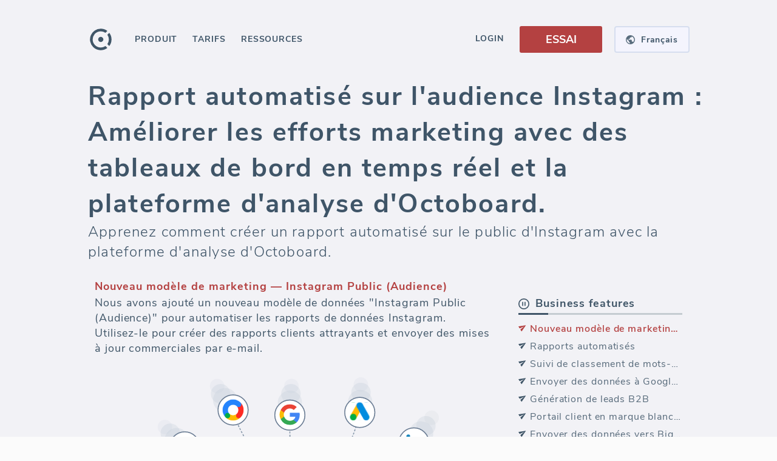

--- FILE ---
content_type: text/html; charset=utf-8
request_url: https://www.octoboard.com/fr/logiciel-de-rapport-des-reseaux-sociaux/rapports-automatises-de-instagram-fb/tableau-de-bord-de-l-audience-instagram
body_size: 52693
content:
<!DOCTYPE html><html lang="fr"><head><title>Rapport automatisé sur l&#x27;audience Instagram : Améliorer les efforts marketing avec des tableaux de bord en temps réel et la plateforme d&#x27;analyse d&#x27;Octoboard.</title><meta name="title" content="Rapport automatisé sur l&#x27;audience Instagram : Améliorer les efforts marketing avec des tableaux de bord en temps réel et la plateforme d&#x27;analyse d&#x27;Octoboard."/><meta name="description" content="Apprenez comment créer un rapport automatisé sur le public d&#x27;Instagram avec la plateforme d&#x27;analyse d&#x27;Octoboard. Découvrez la puissance des tableaux de bord en temps réel et des métriques de données Instagram pour améliorer vos efforts marketing. Automatisez la création de tableaux de bord complets et gagnez du temps et des ressources précieuses. Suivez l&#x27;engagement du public, analysez les tendances et adaptez le contenu à des segments spécifiques. Intégrez plusieurs canaux PPC pour des rapports complets et allouez efficacement les budgets. Utilisez des analyses PPC avancées pour des rapports personnalisés et des recommandations basées sur les données. Restez en avance sur la courbe avec la détection automatisée des tendances des données et l&#x27;analyse prédictive. Exportez les données vers Google Sheets pour une accessibilité et une collaboration améliorées. Rationalisez vos processus d&#x27;analyse des médias sociaux et augmentez votre retour sur investissement avec Octoboard."/><meta name="twitter:title" content="Rapport automatisé sur l&#x27;audience Instagram : Améliorer les efforts marketing avec des tableaux de bord en temps réel et la plateforme d&#x27;analyse d&#x27;Octoboard."/><meta name="twitter:description" content="Apprenez comment créer un rapport automatisé sur le public d&#x27;Instagram avec la plateforme d&#x27;analyse d&#x27;Octoboard. Découvrez la puissance des tableaux de bord en temps réel et des métriques de données Instagram pour améliorer vos efforts marketing. Automatisez la création de tableaux de bord complets et gagnez du temps et des ressources précieuses. Suivez l&#x27;engagement du public, analysez les tendances et adaptez le contenu à des segments spécifiques. Intégrez plusieurs canaux PPC pour des rapports complets et allouez efficacement les budgets. Utilisez des analyses PPC avancées pour des rapports personnalisés et des recommandations basées sur les données. Restez en avance sur la courbe avec la détection automatisée des tendances des données et l&#x27;analyse prédictive. Exportez les données vers Google Sheets pour une accessibilité et une collaboration améliorées. Rationalisez vos processus d&#x27;analyse des médias sociaux et augmentez votre retour sur investissement avec Octoboard."/><meta name="twitter:image" content="https://www.octoboard.com/public/assets/imgs/octo-banner-260x260.png"/><meta name="og:url" content="https://www.octoboard.com/fr/logiciel-de-rapport-des-reseaux-sociaux/rapports-automatises-de-instagram-fb/tableau-de-bord-de-l-audience-instagram"/><meta name="og:image" content="https://www.octoboard.com/public/assets/imgs/octo-banner-1200x1100.jpg"/><meta name="og:title" content="Rapport automatisé sur l&#x27;audience Instagram : Améliorer les efforts marketing avec des tableaux de bord en temps réel et la plateforme d&#x27;analyse d&#x27;Octoboard."/><meta name="og:description" content="Apprenez comment créer un rapport automatisé sur le public d&#x27;Instagram avec la plateforme d&#x27;analyse d&#x27;Octoboard. Découvrez la puissance des tableaux de bord en temps réel et des métriques de données Instagram pour améliorer vos efforts marketing. Automatisez la création de tableaux de bord complets et gagnez du temps et des ressources précieuses. Suivez l&#x27;engagement du public, analysez les tendances et adaptez le contenu à des segments spécifiques. Intégrez plusieurs canaux PPC pour des rapports complets et allouez efficacement les budgets. Utilisez des analyses PPC avancées pour des rapports personnalisés et des recommandations basées sur les données. Restez en avance sur la courbe avec la détection automatisée des tendances des données et l&#x27;analyse prédictive. Exportez les données vers Google Sheets pour une accessibilité et une collaboration améliorées. Rationalisez vos processus d&#x27;analyse des médias sociaux et augmentez votre retour sur investissement avec Octoboard."/><link rel="alternate" hrefLang="x-default" href="https://www.octoboard.com/social-media-reporting-tool/instagram-fb-automated-reports/instagram-audience-dashboard"/><link rel="alternate" hrefLang="en" href="https://www.octoboard.com/social-media-reporting-tool/instagram-fb-automated-reports/instagram-audience-dashboard"/><link rel="alternate" hrefLang="es" href="https://www.octoboard.com/es/software-de-informes-de-redes-sociales/informes-automatizados-de-instagram-fb/tablero-de-audiencia-de-instagram"/><link rel="alternate" hrefLang="fr" href="https://www.octoboard.com/fr/logiciel-de-rapport-des-reseaux-sociaux/rapports-automatises-de-instagram-fb/tableau-de-bord-de-l-audience-instagram"/><link rel="alternate" hrefLang="pt" href="https://www.octoboard.com/pt/software-de-relatorios-de-midia-social/relatorios-automatizados-do-instagram-fb/painel-de-audiencia-do-instagram"/><link rel="alternate" hrefLang="it" href="https://www.octoboard.com/it/software-di-reportistica-per-social-media/instagram-fb-rapporti-automatici/dashboard-pubblico-instagram"/><link rel="alternate" hrefLang="nl" href="https://www.octoboard.com/nl/sociale-media-rapportage-software/instagram-fb-geautomatiseerde-rapporten/instagram-publiek-dashboard"/><link rel="alternate" hrefLang="de" href="https://www.octoboard.com/de/soziale-medien-berichterstattungssoftware/instagram-fb-automatisierte-berichte/instagram-publikums-dashboard"/><link rel="canonical" href="https://www.octoboard.com/fr/logiciel-de-rapport-des-reseaux-sociaux/rapports-automatises-de-instagram-fb/tableau-de-bord-de-l-audience-instagram"/><link rel="apple-touch-icon" href="/assets/favicons/apple-icon-120x120.png"/><link rel="apple-touch-icon" sizes="57x57" href="/assets/favicons/apple-icon-57x57.png"/><link rel="apple-touch-icon" sizes="60x60" href="/assets/favicons/apple-icon-60x60.png"/><link rel="apple-touch-icon" sizes="72x72" href="/assets/favicons/apple-icon-72x72.png"/><link rel="apple-touch-icon" sizes="76x76" href="/assets/favicons/apple-icon-76x76.png"/><link rel="apple-touch-icon" sizes="114x114" href="/assets/favicons/apple-icon-114x114.png"/><link rel="apple-touch-icon" sizes="120x120" href="/assets/favicons/apple-icon-120x120.png"/><link rel="apple-touch-icon" sizes="144x144" href="/assets/favicons/apple-icon-144x144.png"/><link rel="apple-touch-icon" sizes="152x152" href="/assets/favicons/apple-icon-152x152.png"/><link rel="apple-touch-icon" sizes="180x180" href="/assets/favicons/apple-icon-180x180.png"/><link rel="icon" type="image/png" sizes="192x192" href="/assets/favicons/android-icon-192x192.png?v=10"/><link rel="icon" type="image/png" sizes="96x96" href="/assets/favicons/favicon-96x96.png?v=10"/><link rel="manifest" href="/assets/favicons/manifest.json"/><meta http-equiv="content-language" content="fr"/><meta http-equiv="content-type" content="text/html; charset=utf-8"/><meta http-equiv="X-UA-Compatible" content="IE=edge,chrome=1"/><link rel="fluid-icon" href="/assets/favicons/fluidicon.png" title="Octoboard"/><link rel="mask-icon" href="/assets/favicons/pinnedicon.svg" color="#C0392B"/><meta name="viewport" content="width=device-width"/><meta charSet="utf-8"/><meta name="msapplication-TileColor" content="#F9F9F9"/><meta name="msapplication-TileImage" content="/assets/favicons/ms-icon-144x144.png"/><meta name="theme-color" content="#4C4E5E"/><meta name="twitter:creator" content="@octoboard"/><meta name="twitter:site" content="@octoboard"/><meta name="twitter:card" content="summary"/><meta property="twitter:account_id" content="767743417917005825"/><meta property="og:site_name" content="Octoboard"/><script type="text/javascript" defer="" src="https://www.googletagmanager.com/gtag/js?id=AW-861444878"></script><script defer="">{
            window.dataLayer = window.dataLayer || [];
            function gtag(){dataLayer.push(arguments);}
            gtag('consent', 'default', {
              'ad_storage': 'denied',
              'ad_user_data': 'denied',
              'ad_personalization': 'denied',
              'analytics_storage': 'denied'
            });
            gtag('js', new Date());
            gtag('config', 'AW-861444878', {
              'custom_map': {
                'dimension1': 'prod',
                'dimension2': 'funnel',
                'dimension3': 'plan',
                'dimension4': 'verified',
                'dimension5': 'role',
                'dimension6': 'lang'
              }
            });
          }</script><script type="text/javascript" defer="">(function(){
                  var t=document.createElement("script");
                  t.type="text/javascript",
                  t.defer=true,
                  t.src='https://cdn.firstpromoter.com/fprom.js',
                  t.onload=t.onreadystatechange=function(){
                    var t=this.readyState;
                    if(!t||"complete"==t||"loaded"==t)try{
                      $FPROM.init("3vj6zihi",".octoboard.com")
                      }catch(t){}};
                    var e=document.getElementsByTagName("script")[0];
                    e.parentNode.insertBefore(t,e)
                  })();</script><script type="text/javascript" defer=""> (function(m,e,t,r,i,k,a){m[i]=m[i]||function(){(m[i].a=m[i].a||[]).push(arguments)};
                m[i].l=1*new Date();
                for (var j = 0; j < document.scripts.length; j++) {if (document.scripts[j].src === r) { return; }}
                k=e.createElement(t),a=e.getElementsByTagName(t)[0],k.async=1,k.src=r,a.parentNode.insertBefore(k,a)})
                (window, document, "script", "https://mc.yandex.ru/metrika/tag.js", "ym");

                ym(43374844, "init", {
                clickmap:true,
                trackLinks:true,
                accurateTrackBounce:true
              });</script><script type="text/javascript" async="" src="https://scripts.octoboard.com/octo.js?clm7o34ui005l2v7jri7odcck"></script><script type="text/javascript" async="" src="https://scripts.stage.octoboard.com/octo.js?cllcgymg9005y2v7ggti2ryl7"></script><script type="text/javascript" defer="" async="" src="https://keyword-server.stage.octoboard.com:8010/js/script.js" data-domain="octoboard.com"></script><script type="application/ld+json">{&quot;@context&quot;:&quot;https://schema.org/&quot;,&quot;@type&quot;:&quot;Product&quot;,&quot;name&quot;:&quot;Data Report: Instagram Public (Audience)&quot;,&quot;image&quot;:[&quot;https://www.octoboard.com/public/assets/imports/octocat/instagram-audience-dashboard.png&quot;],&quot;description&quot;:&quot;Apprenez comment créer un rapport automatisé sur le public d&#x27;Instagram avec la plateforme d&#x27;analyse d&#x27;Octoboard. Découvrez la puissance des tableaux de bord en temps réel et des métriques de données Instagram pour améliorer vos efforts marketing. Automatisez la création de tableaux de bord complets et gagnez du temps et des ressources précieuses. Suivez l&#x27;engagement du public, analysez les tendances et adaptez le contenu à des segments spécifiques. Intégrez plusieurs canaux PPC pour des rapports complets et allouez efficacement les budgets. Utilisez des analyses PPC avancées pour des rapports personnalisés et des recommandations basées sur les données. Restez en avance sur la courbe avec la détection automatisée des tendances des données et l&#x27;analyse prédictive. Exportez les données vers Google Sheets pour une accessibilité et une collaboration améliorées. Rationalisez vos processus d&#x27;analyse des médias sociaux et augmentez votre retour sur investissement avec Octoboard.&quot;,&quot;sku&quot;:&quot;fr/logiciel-de-rapport-des-reseaux-sociaux/rapports-automatises-de-instagram-fb/tableau-de-bord-de-l-audience-instagram&quot;,&quot;mpn&quot;:&quot;25131&quot;,&quot;brand&quot;:{&quot;@type&quot;:&quot;Brand&quot;,&quot;name&quot;:&quot;Octoboard&quot;},&quot;review&quot;:{&quot;@type&quot;:&quot;Review&quot;,&quot;reviewRating&quot;:{&quot;@type&quot;:&quot;Rating&quot;,&quot;ratingValue&quot;:&quot;4&quot;,&quot;bestRating&quot;:&quot;5&quot;},&quot;author&quot;:{&quot;@type&quot;:&quot;Person&quot;,&quot;name&quot;:&quot;Mary Ann Crider&quot;}},&quot;aggregateRating&quot;:{&quot;@type&quot;:&quot;AggregateRating&quot;,&quot;ratingValue&quot;:&quot;4.5&quot;,&quot;reviewCount&quot;:&quot;2293&quot;},&quot;offers&quot;:{&quot;@type&quot;:&quot;Offer&quot;,&quot;url&quot;:&quot;https://www.octoboard.com/fr/logiciel-de-rapport-des-reseaux-sociaux/rapports-automatises-de-instagram-fb/tableau-de-bord-de-l-audience-instagram&quot;,&quot;priceCurrency&quot;:&quot;EUR&quot;,&quot;price&quot;:&quot;4.99&quot;,&quot;priceValidUntil&quot;:&quot;2025-12-31&quot;,&quot;itemCondition&quot;:&quot;https://schema.org/NewCondition&quot;,&quot;availability&quot;:&quot;https://schema.org/InStock&quot;}}</script><meta name="next-head-count" content="55"/><style type="text/css">.css-1hva4v3,[data-css-1hva4v3]{user-select:text;-webkit-user-select:text;-moz-user-select:text;-ms-user-select:text;}.css-xm5bud,[data-css-xm5bud]{white-space:nowrap;}.css-1dnwvu3,[data-css-1dnwvu3]{text-decoration:none;}.css-459srw,[data-css-459srw]{text-transform:uppercase;}.css-syjz65,[data-css-syjz65]{text-align:right;}.css-2zzudi,[data-css-2zzudi]{text-align:left;}.css-1esmvqj,[data-css-1esmvqj]{overflow:hidden;text-overflow:ellipsis;white-space:nowrap;}.css-1astik8,[data-css-1astik8]{font-size:14px;font-weight:400;opacity:0.87;letter-spacing:0em;line-height:1.5;color:#000000;}.css-12i8g4x,[data-css-12i8g4x]{font-size:12px;font-weight:400;opacity:0.7;letter-spacing:0.03em;line-height:1.5;color:#000000;}.css-nu9isg,[data-css-nu9isg]{position:fixed;top:0px;left:0px;right:0px;bottom:0px;z-index:100;}.css-63oe3q,[data-css-63oe3q]{width:100%;}.css-sa13d4,[data-css-sa13d4]{height:100%;}.css-1ebs7nx,[data-css-1ebs7nx]{width:100%;height:100%;}.css-1izqua2,[data-css-1izqua2]{align-self:flex-start;-webkit-align-self:flex-start;}.css-1k47yzs,[data-css-1k47yzs]{align-self:flex-end;-webkit-align-self:flex-end;}.css-vlpng2,[data-css-vlpng2]{align-self:center;-webkit-align-self:center;}.css-gqd3qm,[data-css-gqd3qm]{align-self:baseline;-webkit-align-self:baseline;}.css-1at5w5m,[data-css-1at5w5m]{align-self:stretch;-webkit-align-self:stretch;}.css-9v06sd,[data-css-9v06sd]{display:-webkit-box; display: -moz-box; display: -ms-flexbox; display: -webkit-flex; display: flex;flex-direction:row;-webkit-box-orient:horizontal;-webkit-box-direction:normal;-webkit-flex-direction:row;}.css-19lcmdn,[data-css-19lcmdn]{display:-webkit-box; display: -moz-box; display: -ms-flexbox; display: -webkit-flex; display: flex;flex-direction:row;align-items:center;-webkit-box-orient:horizontal;-webkit-box-direction:normal;-webkit-flex-direction:row;-webkit-box-align:center;-webkit-align-items:center;}.css-12diisl,[data-css-12diisl]{display:-webkit-box; display: -moz-box; display: -ms-flexbox; display: -webkit-flex; display: flex;flex-direction:row;justify-content:center;align-items:center;-webkit-box-orient:horizontal;-webkit-box-direction:normal;-webkit-flex-direction:row;-webkit-box-pack:center;-webkit-justify-content:center;-webkit-box-align:center;-webkit-align-items:center;}.css-k568cg,[data-css-k568cg]{display:-webkit-box; display: -moz-box; display: -ms-flexbox; display: -webkit-flex; display: flex;flex-direction:row;justify-content:center;align-items:stretch;-webkit-box-orient:horizontal;-webkit-box-direction:normal;-webkit-flex-direction:row;-webkit-box-pack:center;-webkit-justify-content:center;-webkit-box-align:stretch;-webkit-align-items:stretch;}.css-hxhnbe,[data-css-hxhnbe]{display:-webkit-box; display: -moz-box; display: -ms-flexbox; display: -webkit-flex; display: flex;flex-direction:row;justify-content:flex-end;-webkit-box-orient:horizontal;-webkit-box-direction:normal;-webkit-flex-direction:row;-webkit-box-pack:end;-webkit-justify-content:flex-end;}.css-r3kerl,[data-css-r3kerl]{display:-webkit-box; display: -moz-box; display: -ms-flexbox; display: -webkit-flex; display: flex;flex-direction:row-reverse;-webkit-box-orient:horizontal;-webkit-box-direction:reverse;-webkit-flex-direction:row-reverse;}.css-1g4dv70,[data-css-1g4dv70]{display:-webkit-box; display: -moz-box; display: -ms-flexbox; display: -webkit-flex; display: flex;flex-direction:row-reverse;justify-content:center;align-items:center;-webkit-box-orient:horizontal;-webkit-box-direction:reverse;-webkit-flex-direction:row-reverse;-webkit-box-pack:center;-webkit-justify-content:center;-webkit-box-align:center;-webkit-align-items:center;}.css-iu87m3,[data-css-iu87m3]{display:-webkit-box; display: -moz-box; display: -ms-flexbox; display: -webkit-flex; display: flex;flex-direction:row-reverse;justify-content:center;align-items:stretch;-webkit-box-orient:horizontal;-webkit-box-direction:reverse;-webkit-flex-direction:row-reverse;-webkit-box-pack:center;-webkit-justify-content:center;-webkit-box-align:stretch;-webkit-align-items:stretch;}.css-1t62idy,[data-css-1t62idy]{display:-webkit-box; display: -moz-box; display: -ms-flexbox; display: -webkit-flex; display: flex;flex-direction:column;-webkit-box-orient:vertical;-webkit-box-direction:normal;-webkit-flex-direction:column;}.css-1lffeal,[data-css-1lffeal]{display:-webkit-box; display: -moz-box; display: -ms-flexbox; display: -webkit-flex; display: flex;flex-direction:column;align-items:center;-webkit-box-orient:vertical;-webkit-box-direction:normal;-webkit-flex-direction:column;-webkit-box-align:center;-webkit-align-items:center;}.css-1ui5fco,[data-css-1ui5fco]{display:-webkit-box; display: -moz-box; display: -ms-flexbox; display: -webkit-flex; display: flex;flex-direction:column;justify-content:center;align-items:center;-webkit-box-orient:vertical;-webkit-box-direction:normal;-webkit-flex-direction:column;-webkit-box-pack:center;-webkit-justify-content:center;-webkit-box-align:center;-webkit-align-items:center;}.css-1q8kzy,[data-css-1q8kzy]{display:-webkit-box; display: -moz-box; display: -ms-flexbox; display: -webkit-flex; display: flex;flex-direction:column;justify-content:center;align-items:stretch;-webkit-box-orient:vertical;-webkit-box-direction:normal;-webkit-flex-direction:column;-webkit-box-pack:center;-webkit-justify-content:center;-webkit-box-align:stretch;-webkit-align-items:stretch;}.css-1wm68nv,[data-css-1wm68nv]{display:-webkit-box; display: -moz-box; display: -ms-flexbox; display: -webkit-flex; display: flex;flex-direction:column;justify-content:flex-end;-webkit-box-orient:vertical;-webkit-box-direction:normal;-webkit-flex-direction:column;-webkit-box-pack:end;-webkit-justify-content:flex-end;}.css-1pexnsy,[data-css-1pexnsy]{display:-webkit-box; display: -moz-box; display: -ms-flexbox; display: -webkit-flex; display: flex;flex-direction:column-reverse;-webkit-box-orient:vertical;-webkit-box-direction:reverse;-webkit-flex-direction:column-reverse;}.css-1ce1p6y,[data-css-1ce1p6y]{display:-webkit-box; display: -moz-box; display: -ms-flexbox; display: -webkit-flex; display: flex;flex-direction:column-reverse;justify-content:center;align-items:center;-webkit-box-orient:vertical;-webkit-box-direction:reverse;-webkit-flex-direction:column-reverse;-webkit-box-pack:center;-webkit-justify-content:center;-webkit-box-align:center;-webkit-align-items:center;}.css-9zg0zj,[data-css-9zg0zj]{display:-webkit-box; display: -moz-box; display: -ms-flexbox; display: -webkit-flex; display: flex;flex-direction:column-reverse;justify-content:center;align-items:stretch;-webkit-box-orient:vertical;-webkit-box-direction:reverse;-webkit-flex-direction:column-reverse;-webkit-box-pack:center;-webkit-justify-content:center;-webkit-box-align:stretch;-webkit-align-items:stretch;}.css-4hck59,[data-css-4hck59]{display:-webkit-box; display: -moz-box; display: -ms-flexbox; display: -webkit-flex; display: flex;justify-content:center;align-items:center;-webkit-box-pack:center;-webkit-justify-content:center;-webkit-box-align:center;-webkit-align-items:center;}.css-1ra8uic,[data-css-1ra8uic]{position:fixed;width:100%;height:100%;z-index:0;}.css-18eaeu9,[data-css-18eaeu9]{display:-webkit-box; display: -moz-box; display: -ms-flexbox; display: -webkit-flex; display: flex;flex-direction:column;justify-content:center;align-items:center;position:fixed;width:100%;height:100%;z-index:0;-webkit-box-orient:vertical;-webkit-box-direction:normal;-webkit-flex-direction:column;-webkit-box-pack:center;-webkit-justify-content:center;-webkit-box-align:center;-webkit-align-items:center;}.css-dw3c54,[data-css-dw3c54]{cursor:pointer;}.css-1het9vf,[data-css-1het9vf]{cursor:default;}.css-1xojoqy,[data-css-1xojoqy]{cursor:move;}.css-6wkmju,[data-css-6wkmju]{cursor:none;}.css-149yt95,[data-css-149yt95]{cursor:nwse-resize;}.css-1wk9kp4,[data-css-1wk9kp4]{background-color:none;box-shadow:0px 0px 3px 0px rgba(0,0,0,0.15);border:none;border-radius:3px;}.css-10a05rg,[data-css-10a05rg]{transition:all 450ms cubic-bezier(0.23, 1, 0.32, 1) 0ms;-webkit-transition:all 450ms cubic-bezier(0.23, 1, 0.32, 1) 0ms;-moz-transition:all 450ms cubic-bezier(0.23, 1, 0.32, 1) 0ms;}.css-1hqx68a,[data-css-1hqx68a]{transition:all 300ms cubic-bezier(0.23, 1, 0.32, 1) 0ms;-webkit-transition:all 300ms cubic-bezier(0.23, 1, 0.32, 1) 0ms;-moz-transition:all 300ms cubic-bezier(0.23, 1, 0.32, 1) 0ms;}.css-1t62aqg,[data-css-1t62aqg]{transition:all 300ms cubic-bezier(0.23, 1, 0.32, 1) 0ms;visibility:hidden;-webkit-transition:all 300ms cubic-bezier(0.23, 1, 0.32, 1) 0ms;-moz-transition:all 300ms cubic-bezier(0.23, 1, 0.32, 1) 0ms;}.css-1cuf0j9,[data-css-1cuf0j9]{position:fixed;top:0px;left:0px;right:0px;bottom:0px;z-index:0;}.css-1tnemf6,[data-css-1tnemf6]{cursor:pointer;position:fixed;top:0px;left:0px;right:0px;bottom:0px;z-index:0;}.css-12v4l52,[data-css-12v4l52]{font-size:16px;font-weight:700;opacity:1;letter-spacing:0.06em;line-height:1.5;color:#000000;}.css-18eg191,[data-css-18eg191]{padding-left:24px;}.css-z57jl,[data-css-z57jl]{width:100%;height:50px;}.css-s0w7q6:hover,[data-css-s0w7q6]:hover{color:#ffffff;opacity:1;background-color:#3f5568;}.css-16qkddq,[data-css-16qkddq]{display:-webkit-box; display: -moz-box; display: -ms-flexbox; display: -webkit-flex; display: flex;flex-direction:row;align-items:center;font-size:16px;font-weight:700;opacity:1;letter-spacing:0.06em;line-height:1.5;color:#3f5568;padding-left:24px;width:100%;height:50px;-webkit-box-orient:horizontal;-webkit-box-direction:normal;-webkit-flex-direction:row;-webkit-box-align:center;-webkit-align-items:center;}.css-16qkddq:hover,[data-css-16qkddq]:hover{color:#ffffff;opacity:1;background-color:#3f5568;}.css-dbwjnh:hover,[data-css-dbwjnh]:hover{opacity:1;color:#acacac;background-color:#fbfbfb;}.css-b1lqfb,[data-css-b1lqfb]{color:#acacac;opacity:1;background-color:#fbfbfb;}.css-b1lqfb:hover,[data-css-b1lqfb]:hover{opacity:1;color:#acacac;background-color:#fbfbfb;}.css-3luhzh,[data-css-3luhzh]{margin-left:9px;}.css-w289ni,[data-css-w289ni]{display:-webkit-box; display: -moz-box; display: -ms-flexbox; display: -webkit-flex; display: flex;flex-direction:row;justify-content:center;align-items:center;margin-left:9px;height:24px;-webkit-box-orient:horizontal;-webkit-box-direction:normal;-webkit-flex-direction:row;-webkit-box-pack:center;-webkit-justify-content:center;-webkit-box-align:center;-webkit-align-items:center;}.css-1h2wddq,[data-css-1h2wddq]{padding:9px 16px 7px 16px;}.css-t66rtb,[data-css-t66rtb]{font-size:16px;font-weight:700;opacity:1;letter-spacing:0.06em;line-height:1.5;color:#3f5568;padding:9px 16px 7px 16px;transition:all 300ms cubic-bezier(0.23, 1, 0.32, 1) 0ms;-webkit-transition:all 300ms cubic-bezier(0.23, 1, 0.32, 1) 0ms;-moz-transition:all 300ms cubic-bezier(0.23, 1, 0.32, 1) 0ms;}.css-t66rtb:hover .spanSubmenuTag,[data-css-t66rtb]:hover .spanSubmenuTag{background-color:#364757;}.css-1st9op5:hover,[data-css-1st9op5]:hover{opacity:1;color:#ffffff;background-color:#3f5568;}.css-54b1bu,[data-css-54b1bu]{color:#ffffff;opacity:1;background-color:#3f5568;}.css-1boy2k6:hover,[data-css-1boy2k6]:hover{color:#acacac;opacity:1;background-color:#fbfbfb;}.css-hh5xx1,[data-css-hh5xx1]{color:#acacac;opacity:1;}.css-hh5xx1:hover,[data-css-hh5xx1]:hover{color:#acacac;opacity:1;background-color:#fbfbfb;}.css-hh5xx1:hover .spanSubmenuTag,[data-css-hh5xx1]:hover .spanSubmenuTag{background-color:#b9b9b9;}.css-1x812rt,[data-css-1x812rt]{float:right;color:#ffffff;opacity:1;background-color:#b9b9b9;font-size:12px;padding:0 5px;margin-top:3px;}@media (max-width: 1050px){.css-1jwvrlk,[data-css-1jwvrlk]{display:-webkit-box; display: -moz-box; display: -ms-flexbox; display: -webkit-flex; display: flex;flex-direction:row;justify-content:center;align-items:center;-webkit-box-orient:horizontal;-webkit-box-direction:normal;-webkit-flex-direction:row;-webkit-box-pack:center;-webkit-justify-content:center;-webkit-box-align:center;-webkit-align-items:center;}}.css-35g42v,[data-css-35g42v]{display:-webkit-box; display: -moz-box; display: -ms-flexbox; display: -webkit-flex; display: flex;flex-direction:row;width:100%;max-width:990px;-webkit-box-orient:horizontal;-webkit-box-direction:normal;-webkit-flex-direction:row;}@media (max-width: 1050px){.css-35g42v,[data-css-35g42v]{display:-webkit-box; display: -moz-box; display: -ms-flexbox; display: -webkit-flex; display: flex;flex-direction:row;justify-content:center;align-items:center;-webkit-box-orient:horizontal;-webkit-box-direction:normal;-webkit-flex-direction:row;-webkit-box-pack:center;-webkit-justify-content:center;-webkit-box-align:center;-webkit-align-items:center;}}@media (min-width: 1199px){.css-162hrx,[data-css-162hrx]{min-width:1030px;}}@media (max-width: 1050px){.css-12dc1cg,[data-css-12dc1cg]{display:-webkit-box; display: -moz-box; display: -ms-flexbox; display: -webkit-flex; display: flex;flex-direction:column;align-items:center;-webkit-box-orient:vertical;-webkit-box-direction:normal;-webkit-flex-direction:column;-webkit-box-align:center;-webkit-align-items:center;}}@media (max-width: 750px){.css-10uw12w,[data-css-10uw12w]{width:93.34%;}}.css-1yv0afw,[data-css-1yv0afw]{display:-webkit-box; display: -moz-box; display: -ms-flexbox; display: -webkit-flex; display: flex;flex-direction:column;-webkit-box-orient:vertical;-webkit-box-direction:normal;-webkit-flex-direction:column;}@media (min-width: 1199px){.css-1yv0afw,[data-css-1yv0afw]{min-width:1030px;}}@media (max-width: 1050px){.css-1yv0afw,[data-css-1yv0afw]{display:-webkit-box; display: -moz-box; display: -ms-flexbox; display: -webkit-flex; display: flex;flex-direction:column;align-items:center;-webkit-box-orient:vertical;-webkit-box-direction:normal;-webkit-flex-direction:column;-webkit-box-align:center;-webkit-align-items:center;}}@media (max-width: 750px){.css-1yv0afw,[data-css-1yv0afw]{width:93.34%;}}.css-5aqfnl,[data-css-5aqfnl]{font-size:43px;font-weight:700;opacity:1;letter-spacing:0.05em;line-height:1.38;color:#000000;}.css-1iiezb1,[data-css-1iiezb1]{display:-webkit-box; display: -moz-box; display: -ms-flexbox; display: -webkit-flex; display: flex;flex-direction:row;justify-content:center;align-items:center;flex-wrap:wrap;-webkit-box-orient:horizontal;-webkit-box-direction:normal;-webkit-flex-direction:row;-webkit-box-pack:center;-webkit-justify-content:center;-webkit-box-align:center;-webkit-align-items:center;-webkit-box-lines:multiple;-webkit-flex-wrap:wrap;}@media (max-width: 1050px){.css-1jz4jw8,[data-css-1jz4jw8]{display:-webkit-box; display: -moz-box; display: -ms-flexbox; display: -webkit-flex; display: flex;flex-direction:row;justify-content:center;align-items:center;flex-wrap:wrap;text-align:center;overflow-wrap:anywhere;-webkit-box-orient:horizontal;-webkit-box-direction:normal;-webkit-flex-direction:row;-webkit-box-pack:center;-webkit-justify-content:center;-webkit-box-align:center;-webkit-align-items:center;-webkit-box-lines:multiple;-webkit-flex-wrap:wrap;}}.css-18qty6x,[data-css-18qty6x]{font-size:43px;font-weight:700;opacity:1;letter-spacing:0.05em;line-height:1.38;color:#3f5568;text-align:left;}@media (max-width: 1050px){.css-18qty6x,[data-css-18qty6x]{display:-webkit-box; display: -moz-box; display: -ms-flexbox; display: -webkit-flex; display: flex;flex-direction:row;justify-content:center;align-items:center;flex-wrap:wrap;text-align:center;overflow-wrap:anywhere;-webkit-box-orient:horizontal;-webkit-box-direction:normal;-webkit-flex-direction:row;-webkit-box-pack:center;-webkit-justify-content:center;-webkit-box-align:center;-webkit-align-items:center;-webkit-box-lines:multiple;-webkit-flex-wrap:wrap;}}@media (max-width: 1050px){.css-174wlr8,[data-css-174wlr8]{display:-webkit-box; display: -moz-box; display: -ms-flexbox; display: -webkit-flex; display: flex;flex-direction:row;justify-content:center;align-items:center;flex-wrap:wrap;-webkit-box-orient:horizontal;-webkit-box-direction:normal;-webkit-flex-direction:row;-webkit-box-pack:center;-webkit-justify-content:center;-webkit-box-align:center;-webkit-align-items:center;-webkit-box-lines:multiple;-webkit-flex-wrap:wrap;}}.css-1khwt3i,[data-css-1khwt3i]{font-size:24px;font-weight:300;opacity:1;letter-spacing:0.05em;line-height:1.38;color:#000000;}@media (max-width: 1050px){.css-1oxban6,[data-css-1oxban6]{text-align:center;}}.css-quteui,[data-css-quteui]{font-size:24px;font-weight:300;opacity:1;letter-spacing:0.05em;line-height:1.38;color:#3f5568;}@media (max-width: 1050px){.css-quteui,[data-css-quteui]{text-align:center;}}.css-1pzeo4m,[data-css-1pzeo4m]{position:relative;z-index:0;}.css-1auwzhx,[data-css-1auwzhx]{width:124px;}.css-uurkl2,[data-css-uurkl2]{margin:0px 0px 0px 24pxpx;}.css-104ecw9,[data-css-104ecw9]{position:relative;z-index:0;display:-webkit-box; display: -moz-box; display: -ms-flexbox; display: -webkit-flex; display: flex;flex-direction:row;align-items:center;width:124px;margin:0px 0px 0px 24pxpx;background-color:#FBFBFB;border-radius:5px;-webkit-box-orient:horizontal;-webkit-box-direction:normal;-webkit-flex-direction:row;-webkit-box-align:center;-webkit-align-items:center;}.css-xvahy4,[data-css-xvahy4]{background-color:#F4F4FD;box-shadow:none;border:2px solid #D6DEEF;border-radius:4px;}.css-19fbn55:hover,[data-css-19fbn55]:hover{background-color:#EAEAF5;}.css-1z0cqmx,[data-css-1z0cqmx]{display:-webkit-box; display: -moz-box; display: -ms-flexbox; display: -webkit-flex; display: flex;flex-direction:row;justify-content:center;align-items:center;cursor:pointer;background-color:#F4F4FD;box-shadow:none;border:2px solid #D6DEEF;border-radius:4px;width:124px;height:44px;-webkit-box-orient:horizontal;-webkit-box-direction:normal;-webkit-flex-direction:row;-webkit-box-pack:center;-webkit-justify-content:center;-webkit-box-align:center;-webkit-align-items:center;}.css-1z0cqmx:hover,[data-css-1z0cqmx]:hover{background-color:#EAEAF5;}.css-4kfua2,[data-css-4kfua2]{margin:0px 10px 0px 0px;}.css-1pam95l,[data-css-1pam95l]{display:-webkit-box; display: -moz-box; display: -ms-flexbox; display: -webkit-flex; display: flex;flex-direction:row;justify-content:center;align-items:center;margin:0px 10px 0px 0px;-webkit-box-orient:horizontal;-webkit-box-direction:normal;-webkit-flex-direction:row;-webkit-box-pack:center;-webkit-justify-content:center;-webkit-box-align:center;-webkit-align-items:center;}.css-1631lr4,[data-css-1631lr4]{color:#3f5568;opacity:1;font-size:14px;font-weight:700;letter-spacing:0.05em;}@media (max-width: 900px){.css-2ir958,[data-css-2ir958]{display:-webkit-box; display: -moz-box; display: -ms-flexbox; display: -webkit-flex; display: flex;}}.css-1lfvj95,[data-css-1lfvj95]{width:100%;display:none;position:-webkit-sticky; position: sticky;top:0;}@media (max-width: 900px){.css-1lfvj95,[data-css-1lfvj95]{display:-webkit-box; display: -moz-box; display: -ms-flexbox; display: -webkit-flex; display: flex;}}@media (max-width: 900px){.css-12vaxb1,[data-css-12vaxb1]{display:none;}}.css-evzd48,[data-css-evzd48]{width:100%;display:-webkit-box; display: -moz-box; display: -ms-flexbox; display: -webkit-flex; display: flex;position:-webkit-sticky; position: sticky;top:0;}@media (max-width: 900px){.css-evzd48,[data-css-evzd48]{display:none;}}.css-noaqax,[data-css-noaqax]{font-size:14px;font-weight:700;opacity:1;letter-spacing:0.065em;line-height:0;color:#000000;}.css-x0b3ul,[data-css-x0b3ul]{display:-webkit-box; display: -moz-box; display: -ms-flexbox; display: -webkit-flex; display: flex;flex-direction:row;justify-content:center;align-items:center;font-size:14px;font-weight:700;opacity:1;letter-spacing:0.065em;line-height:0;color:#3f5568;cursor:pointer;height:33px;padding:1px 10px 0px 10px;margin:4px -10px 5px -10px;-webkit-box-orient:horizontal;-webkit-box-direction:normal;-webkit-flex-direction:row;-webkit-box-pack:center;-webkit-justify-content:center;-webkit-box-align:center;-webkit-align-items:center;}.css-x0b3ul:hover,[data-css-x0b3ul]:hover{background-color:#EAEAF5;}.css-t6vfhv,[data-css-t6vfhv]{color:#3f5568;opacity:1;}.css-ik6yl5,[data-css-ik6yl5]{color:#3f5568;opacity:1;cursor:default;}.css-cyx0fg,[data-css-cyx0fg]{float:right;color:#ffffff;opacity:1;background-color:#b9b9b9;font-size:12px;padding:0 5px;margin-top:-22px;}@media (max-width: 1120px){.css-1esywg0,[data-css-1esywg0]{display:block;}}.css-a6ppk,[data-css-a6ppk]{display:none;}@media (max-width: 1120px){.css-a6ppk,[data-css-a6ppk]{display:block;}}@media (max-width: 1120px){.css-jsn5ia,[data-css-jsn5ia]{display:none;}}.css-8zrzmx,[data-css-8zrzmx]{margin-left:16px;}.css-glubsx,[data-css-glubsx]{margin-left:16px;font-size:16px;font-weight:700;opacity:1;letter-spacing:0.06em;line-height:1.5;color:#3f5568;}.css-11j40p6,[data-css-11j40p6]{padding:20px;}@media (max-width: 830px){.css-1cnt994,[data-css-1cnt994]{display:-webkit-box; display: -moz-box; display: -ms-flexbox; display: -webkit-flex; display: flex;}}.css-yonjz9,[data-css-yonjz9]{display:none;padding:20px;width:100%;}@media (max-width: 830px){.css-yonjz9,[data-css-yonjz9]{display:-webkit-box; display: -moz-box; display: -ms-flexbox; display: -webkit-flex; display: flex;}}.css-3gqil8,[data-css-3gqil8]{position:absolute;top:0;right:0;z-index:0;}.css-1g8ht9b,[data-css-1g8ht9b]{position:absolute;top:0;right:-30px;z-index:0;}@media (max-width: 1120px){.css-eatr1u,[data-css-eatr1u]{position:absolute;top:0;right:-30px;z-index:0;}}.css-d2x30w,[data-css-d2x30w]{transition:all 300ms cubic-bezier(0.23, 1, 0.32, 1) 0ms;display:-webkit-box; display: -moz-box; display: -ms-flexbox; display: -webkit-flex; display: flex;flex-direction:row;position:absolute;top:0;right:0;z-index:0;-webkit-transition:all 300ms cubic-bezier(0.23, 1, 0.32, 1) 0ms;-moz-transition:all 300ms cubic-bezier(0.23, 1, 0.32, 1) 0ms;-webkit-box-orient:horizontal;-webkit-box-direction:normal;-webkit-flex-direction:row;}@media (max-width: 1120px){.css-d2x30w,[data-css-d2x30w]{position:absolute;top:0;right:-30px;z-index:0;}}@media (max-width: 450px){.css-1e27by,[data-css-1e27by]{display:none;width:0;}}.css-3wmgx5,[data-css-3wmgx5]{width:100%;height:1px;background-color:#d8d6d6;margin:10px 0px;}.css-1j6xlkj,[data-css-1j6xlkj]{display:-webkit-box; display: -moz-box; display: -ms-flexbox; display: -webkit-flex; display: flex;flex-direction:column;width:33.33%;align-items:flex-start;justify-content:flex-start;flex-wrap:wrap;-webkit-box-orient:vertical;-webkit-box-direction:normal;-webkit-flex-direction:column;-webkit-box-align:start;-webkit-align-items:flex-start;-webkit-box-pack:start;-webkit-justify-content:flex-start;-webkit-box-lines:multiple;-webkit-flex-wrap:wrap;}.css-13lnfjz,[data-css-13lnfjz]{width:295px;height:36px;}.css-46zgh9,[data-css-46zgh9]{padding:8px;}.css-8ooznp,[data-css-8ooznp]{margin:0px 4px;}.css-164fhfv,[data-css-164fhfv]{display:-webkit-box; display: -moz-box; display: -ms-flexbox; display: -webkit-flex; display: flex;flex-direction:row;width:295px;height:36px;padding:8px;margin:0px 4px;border-bottom:solid 1px #d8d6d6;color:#405668;opacity:1;font-size:16px;font-weight:700;margin-bottom:12px;align-items:center;-webkit-box-orient:horizontal;-webkit-box-direction:normal;-webkit-flex-direction:row;-webkit-box-align:center;-webkit-align-items:center;}.css-to1fex,[data-css-to1fex]{font-size:11px;font-weight:700;opacity:1;letter-spacing:0em;line-height:1;color:#000000;}.css-grdf9b,[data-css-grdf9b]{background-color:none;box-shadow:none;border:none;border-radius:3px;}.css-m82hit,[data-css-m82hit]{font-size:11px;font-weight:700;opacity:1;letter-spacing:0em;line-height:1;color:#ffffff;background-color:#B44141;box-shadow:none;border:none;border-radius:3px;display:-webkit-box; display: -moz-box; display: -ms-flexbox; display: -webkit-flex; display: flex;flex-direction:row;justify-content:center;align-items:center;padding:0px 10px;height:21px;margin:5px 0px 5px 10px;text-align:center;-webkit-box-orient:horizontal;-webkit-box-direction:normal;-webkit-flex-direction:row;-webkit-box-pack:center;-webkit-justify-content:center;-webkit-box-align:center;-webkit-align-items:center;}.css-11m1dvt,[data-css-11m1dvt]{width:1044px;height:64px;}.css-2380y4,[data-css-2380y4]{width:1044px;height:64px;display:-webkit-box; display: -moz-box; display: -ms-flexbox; display: -webkit-flex; display: flex;flex-direction:row-reverse;align-items:center;background-color:#ffffff;border-top:#E4E4E4 solid 1px;-webkit-box-orient:horizontal;-webkit-box-direction:reverse;-webkit-flex-direction:row-reverse;-webkit-box-align:center;-webkit-align-items:center;}.css-1u0pqyy,[data-css-1u0pqyy]{display:-webkit-box; display: -moz-box; display: -ms-flexbox; display: -webkit-flex; display: flex;flex-direction:row;color:#405668;opacity:1;font-size:16px;font-weight:400;line-height:1;height:100%;align-items:center;-webkit-box-orient:horizontal;-webkit-box-direction:normal;-webkit-flex-direction:row;-webkit-box-align:center;-webkit-align-items:center;}.css-3b3m9p,[data-css-3b3m9p]{width:204px;padding:0px 15px 0px 25px;}.css-txztq5,[data-css-txztq5]{display:-webkit-box; display: -moz-box; display: -ms-flexbox; display: -webkit-flex; display: flex;flex-direction:row;margin-bottom:3px;-webkit-box-orient:horizontal;-webkit-box-direction:normal;-webkit-flex-direction:row;}.css-e5shwu,[data-css-e5shwu]{display:-webkit-box; display: -moz-box; display: -ms-flexbox; display: -webkit-flex; display: flex;flex-direction:row;align-items:center;margin-right:10px;cursor:pointer;-webkit-box-orient:horizontal;-webkit-box-direction:normal;-webkit-flex-direction:row;-webkit-box-align:center;-webkit-align-items:center;}.css-zcwhqy:hover,[data-css-zcwhqy]:hover{box-shadow:0px 0px 10px 0px rgba(0,0,0,0.5);}.css-1y3wwn6,[data-css-1y3wwn6]{width:18px;height:18px;border-radius:18px;}.css-1y3wwn6:hover,[data-css-1y3wwn6]:hover{box-shadow:0px 0px 10px 0px rgba(0,0,0,0.5);}.css-1i23312,[data-css-1i23312]{font-size:18px;font-weight:700;color:#405668;opacity:1;letter-spacing:0.9px;min-width:242px;white-space:nowrap;}@media (max-width: 750px){.css-1pm4pdl,[data-css-1pm4pdl]{align-items:center;-webkit-box-align:center;-webkit-align-items:center;}}.css-pai9xh,[data-css-pai9xh]{display:-webkit-box; display: -moz-box; display: -ms-flexbox; display: -webkit-flex; display: flex;flex-direction:column;-webkit-box-orient:vertical;-webkit-box-direction:normal;-webkit-flex-direction:column;}@media (max-width: 750px){.css-pai9xh,[data-css-pai9xh]{align-items:center;-webkit-box-align:center;-webkit-align-items:center;}}@media (max-width: 750px){.css-1sdo7w4,[data-css-1sdo7w4]{margin:0px 0px 30px 0px;width:93.34%;align-items:center;-webkit-box-align:center;-webkit-align-items:center;}}.css-13cjixl,[data-css-13cjixl]{display:-webkit-box; display: -moz-box; display: -ms-flexbox; display: -webkit-flex; display: flex;flex-direction:column;width:650px;margin:0px 48px 30px 0px;-webkit-box-orient:vertical;-webkit-box-direction:normal;-webkit-flex-direction:column;}@media (max-width: 750px){.css-13cjixl,[data-css-13cjixl]{margin:0px 0px 30px 0px;width:93.34%;align-items:center;-webkit-box-align:center;-webkit-align-items:center;}}@media (max-width: 750px){.css-1qs02qt,[data-css-1qs02qt]{display:-webkit-box; display: -moz-box; display: -ms-flexbox; display: -webkit-flex; display: flex;flex-direction:row;justify-content:center;align-items:center;flex-wrap:wrap;text-align:center;width:93.34%;-webkit-box-orient:horizontal;-webkit-box-direction:normal;-webkit-flex-direction:row;-webkit-box-pack:center;-webkit-justify-content:center;-webkit-box-align:center;-webkit-align-items:center;-webkit-box-lines:multiple;-webkit-flex-wrap:wrap;}}.css-46zmd4,[data-css-46zmd4]{color:#b44141;opacity:1;font-size:18px;font-weight:700;letter-spacing:1px;}@media (max-width: 750px){.css-46zmd4,[data-css-46zmd4]{display:-webkit-box; display: -moz-box; display: -ms-flexbox; display: -webkit-flex; display: flex;flex-direction:row;justify-content:center;align-items:center;flex-wrap:wrap;text-align:center;width:93.34%;-webkit-box-orient:horizontal;-webkit-box-direction:normal;-webkit-flex-direction:row;-webkit-box-pack:center;-webkit-justify-content:center;-webkit-box-align:center;-webkit-align-items:center;-webkit-box-lines:multiple;-webkit-flex-wrap:wrap;}}@media (max-width: 750px){.css-1kp0nx0,[data-css-1kp0nx0]{display:-webkit-box; display: -moz-box; display: -ms-flexbox; display: -webkit-flex; display: flex;flex-direction:row;justify-content:center;align-items:center;flex-wrap:wrap;width:93.34%;text-align:center;-webkit-box-orient:horizontal;-webkit-box-direction:normal;-webkit-flex-direction:row;-webkit-box-pack:center;-webkit-justify-content:center;-webkit-box-align:center;-webkit-align-items:center;-webkit-box-lines:multiple;-webkit-flex-wrap:wrap;}}.css-4ivkj,[data-css-4ivkj]{width:654px;font-size:18px;font-weight:400;color:#405668;opacity:1;margin-bottom:30px;margin-top:2px;line-height:1.4;letter-spacing:0.9px;}@media (max-width: 750px){.css-4ivkj,[data-css-4ivkj]{display:-webkit-box; display: -moz-box; display: -ms-flexbox; display: -webkit-flex; display: flex;flex-direction:row;justify-content:center;align-items:center;flex-wrap:wrap;width:93.34%;text-align:center;-webkit-box-orient:horizontal;-webkit-box-direction:normal;-webkit-flex-direction:row;-webkit-box-pack:center;-webkit-justify-content:center;-webkit-box-align:center;-webkit-align-items:center;-webkit-box-lines:multiple;-webkit-flex-wrap:wrap;}}@media (max-width: 650px){.css-1oumnws,[data-css-1oumnws]{width:93.34%;}.css-1oumnws img,[data-css-1oumnws] img{width:100% !important;height:auto;}}.css-uor4sg,[data-css-uor4sg]{display:-webkit-box; display: -moz-box; display: -ms-flexbox; display: -webkit-flex; display: flex;flex-direction:row;align-items:center;width:650px;justify-content:center;-webkit-box-orient:horizontal;-webkit-box-direction:normal;-webkit-flex-direction:row;-webkit-box-align:center;-webkit-align-items:center;-webkit-box-pack:center;-webkit-justify-content:center;}.css-uor4sg img,[data-css-uor4sg] img{transition:opacity 1s ease-in-out;-webkit-transition:opacity 1s ease-in-out;-moz-transition:opacity 1s ease-in-out;}@media (max-width: 650px){.css-uor4sg,[data-css-uor4sg]{width:93.34%;}.css-uor4sg img,[data-css-uor4sg] img{width:100% !important;height:auto;}}@media (max-width: 1050px){.css-vo9wgk,[data-css-vo9wgk]{display:none;align-items:center;-webkit-box-align:center;-webkit-align-items:center;}}.css-ou656u,[data-css-ou656u]{display:-webkit-box; display: -moz-box; display: -ms-flexbox; display: -webkit-flex; display: flex;flex-direction:column;margin-top:28px;width:270px;height:435px;justify-content:space-between;-webkit-box-orient:vertical;-webkit-box-direction:normal;-webkit-flex-direction:column;-webkit-box-pack:justify;-webkit-justify-content:space-between;}@media (max-width: 1050px){.css-ou656u,[data-css-ou656u]{display:none;align-items:center;-webkit-box-align:center;-webkit-align-items:center;}}.css-1au1755,[data-css-1au1755]{display:-webkit-box; display: -moz-box; display: -ms-flexbox; display: -webkit-flex; display: flex;flex-direction:row;height:29px;align-items:center;-webkit-box-orient:horizontal;-webkit-box-direction:normal;-webkit-flex-direction:row;-webkit-box-align:center;-webkit-align-items:center;}.css-qw1mqo,[data-css-qw1mqo]{display:-webkit-box; display: -moz-box; display: -ms-flexbox; display: -webkit-flex; display: flex;flex-direction:row;height:29px;align-items:center;margin-right:4px;-webkit-box-orient:horizontal;-webkit-box-direction:normal;-webkit-flex-direction:row;-webkit-box-align:center;-webkit-align-items:center;}.css-1yvnzu7,[data-css-1yvnzu7]{display:-webkit-box; display: -moz-box; display: -ms-flexbox; display: -webkit-flex; display: flex;flex-direction:row;justify-content:flex-start;-webkit-box-orient:horizontal;-webkit-box-direction:normal;-webkit-flex-direction:row;-webkit-box-pack:start;-webkit-justify-content:flex-start;}.css-txsyi4,[data-css-txsyi4]{display:-webkit-box; display: -moz-box; display: -ms-flexbox; display: -webkit-flex; display: flex;flex-direction:row;margin-top:6px;align-items:center;min-width:250px;color:#3f5568;font-size:14px;letter-spacing:0.75px;-webkit-box-orient:horizontal;-webkit-box-direction:normal;-webkit-flex-direction:row;-webkit-box-align:center;-webkit-align-items:center;}.css-txsyi4 b,[data-css-txsyi4] b{font-weight:700;}.css-1f09nxq,[data-css-1f09nxq]{width:270px;height:3px;}.css-1sfopt,[data-css-1sfopt]{display:-webkit-box; display: -moz-box; display: -ms-flexbox; display: -webkit-flex; display: flex;flex-direction:row;width:270px;height:3px;background-color:#C5CCD1;margin-bottom:6px;-webkit-box-orient:horizontal;-webkit-box-direction:normal;-webkit-flex-direction:row;}.css-1niggn2,[data-css-1niggn2]{display:-webkit-box; display: -moz-box; display: -ms-flexbox; display: -webkit-flex; display: flex;flex-direction:row;background-color:#3f5568;height:100%;-webkit-box-orient:horizontal;-webkit-box-direction:normal;-webkit-flex-direction:row;}@media (max-width: 1230px){.css-infszj,[data-css-infszj]{width:968px;padding-left:0;}}@media (max-width: 1050px){.css-10roylx,[data-css-10roylx]{width:698px;padding-left:0;}}@media (max-width: 750px){.css-jki7d9,[data-css-jki7d9]{width:100%;padding:0 20px;}}.css-t10tqj,[data-css-t10tqj]{color:#3f5568 !important;font-size:30px;font-weight:700;margin-bottom:30px;padding-top:20px;width:100%;text-align:left;padding-left:11px;}@media (max-width: 1230px){.css-t10tqj,[data-css-t10tqj]{width:968px;padding-left:0;}}@media (max-width: 1050px){.css-t10tqj,[data-css-t10tqj]{width:698px;padding-left:0;}}@media (max-width: 750px){.css-t10tqj,[data-css-t10tqj]{width:100%;padding:0 20px;}}@media (max-width: 550px){.css-xvvbxv,[data-css-xvvbxv]{width:100%;}}.css-1scvqf9,[data-css-1scvqf9]{display:-webkit-box; display: -moz-box; display: -ms-flexbox; display: -webkit-flex; display: flex;flex-direction:column;-webkit-box-orient:vertical;-webkit-box-direction:normal;-webkit-flex-direction:column;}@media (max-width: 550px){.css-1scvqf9,[data-css-1scvqf9]{width:100%;}}.css-7mc1rf,[data-css-7mc1rf]{padding:0px 0px 27px 0px;}.css-1ng1uio,[data-css-1ng1uio]{padding:0px 20px;}@media (max-width: 550px){.css-tovule,[data-css-tovule]{display:-webkit-box; display: -moz-box; display: -ms-flexbox; display: -webkit-flex; display: flex;flex-direction:column;align-items:center;padding:0px 20px;width:100%;max-height:none;height:auto;-webkit-box-orient:vertical;-webkit-box-direction:normal;-webkit-flex-direction:column;-webkit-box-align:center;-webkit-align-items:center;}}.css-gl4p7l,[data-css-gl4p7l]{display:-webkit-box; display: -moz-box; display: -ms-flexbox; display: -webkit-flex; display: flex;flex-direction:column;padding:0px 0px 27px 0px;width:495px;-webkit-box-orient:vertical;-webkit-box-direction:normal;-webkit-flex-direction:column;}@media (max-width: 550px){.css-gl4p7l,[data-css-gl4p7l]{display:-webkit-box; display: -moz-box; display: -ms-flexbox; display: -webkit-flex; display: flex;flex-direction:column;align-items:center;padding:0px 20px;width:100%;max-height:none;height:auto;-webkit-box-orient:vertical;-webkit-box-direction:normal;-webkit-flex-direction:column;-webkit-box-align:center;-webkit-align-items:center;}}@media (max-width: 550px){.css-pfdt6a,[data-css-pfdt6a]{display:-webkit-box; display: -moz-box; display: -ms-flexbox; display: -webkit-flex; display: flex;flex-direction:column;align-items:center;width:100%;-webkit-box-orient:vertical;-webkit-box-direction:normal;-webkit-flex-direction:column;-webkit-box-align:center;-webkit-align-items:center;}}.css-1rucmi7,[data-css-1rucmi7]{display:-webkit-box; display: -moz-box; display: -ms-flexbox; display: -webkit-flex; display: flex;flex-direction:row;-webkit-box-orient:horizontal;-webkit-box-direction:normal;-webkit-flex-direction:row;}@media (max-width: 550px){.css-1rucmi7,[data-css-1rucmi7]{display:-webkit-box; display: -moz-box; display: -ms-flexbox; display: -webkit-flex; display: flex;flex-direction:column;align-items:center;width:100%;-webkit-box-orient:vertical;-webkit-box-direction:normal;-webkit-flex-direction:column;-webkit-box-align:center;-webkit-align-items:center;}}.css-bnrlc0,[data-css-bnrlc0]{width:450px;}.css-1mwmozo,[data-css-1mwmozo]{font-size:18px;font-weight:400;opacity:1;letter-spacing:0em;line-height:1.4;color:#000000;}.css-bwhlkd,[data-css-bwhlkd]{margin:11px 0px 0px 0px;}.css-84lwt2,[data-css-84lwt2]{margin:0px 0px 8px 0px;}@media (max-width: 570px){.css-197c4x2,[data-css-197c4x2]{height:auto;text-align:center;width:100%;}}.css-112f5xg,[data-css-112f5xg]{width:450px;font-size:18px;font-weight:400;opacity:1;letter-spacing:0em;line-height:1.4;color:#3f5568;margin:11px 0px 0px 0px;height:auto;}.css-112f5xg p,[data-css-112f5xg] p{margin:0px 0px 8px 0px;}.css-112f5xg span .normal,[data-css-112f5xg] span .normal{color:#3f5568;opacity:1;}.css-112f5xg span .highlighted,[data-css-112f5xg] span .highlighted{color:#b44141;opacity:1;}.css-112f5xg ul,[data-css-112f5xg] ul{list-style-position:inside;list-style-image:url('/assets/imports/hero/airplane-big.svg');padding-left:16px;}.css-112f5xg ul li,[data-css-112f5xg] ul li{margin-bottom:2px;letter-spacing:1px;}@media (max-width: 570px){.css-112f5xg,[data-css-112f5xg]{height:auto;text-align:center;width:100%;}}.css-futfa3,[data-css-futfa3]{display:-webkit-box; display: -moz-box; display: -ms-flexbox; display: -webkit-flex; display: flex;flex-direction:row;align-items:center;min-width:250px;color:#3f5568;font-size:14px;letter-spacing:0.75px;-webkit-box-orient:horizontal;-webkit-box-direction:normal;-webkit-flex-direction:row;-webkit-box-align:center;-webkit-align-items:center;}.css-futfa3 b,[data-css-futfa3] b{font-weight:700;}.css-1ctqsag,[data-css-1ctqsag]{width:84px;height:6px;}@media (max-width: 540px){.css-ojnent,[data-css-ojnent]{display:none;}}.css-1cf8tmi,[data-css-1cf8tmi]{width:84px;height:6px;background-color:#3f5568;margin-bottom:11px;}@media (max-width: 540px){.css-1cf8tmi,[data-css-1cf8tmi]{display:none;}}.css-4cv6bo,[data-css-4cv6bo]{position:relative;z-index:1;}.css-yu5bda,[data-css-yu5bda]{width:auto;height:32px;}.css-1ym2fby,[data-css-1ym2fby]{padding:0px 15px;}.css-i24ten:hover,[data-css-i24ten]:hover{background-color:#BF6F62;}.css-1kl2t0f:active,[data-css-1kl2t0f]:active{background-color:#ae4535;}.css-1bt7ze9,[data-css-1bt7ze9]{display:-webkit-box; display: -moz-box; display: -ms-flexbox; display: -webkit-flex; display: flex;flex-direction:row;justify-content:center;align-items:center;position:relative;z-index:1;cursor:pointer;width:auto;height:32px;background-color:#B44141;box-shadow:none;border:none;border-radius:3px;padding:0px 15px;transition:all 450ms cubic-bezier(0.23, 1, 0.32, 1) 0ms;-webkit-box-orient:horizontal;-webkit-box-direction:normal;-webkit-flex-direction:row;-webkit-box-pack:center;-webkit-justify-content:center;-webkit-box-align:center;-webkit-align-items:center;-webkit-transition:all 450ms cubic-bezier(0.23, 1, 0.32, 1) 0ms;-moz-transition:all 450ms cubic-bezier(0.23, 1, 0.32, 1) 0ms;}.css-1bt7ze9:hover,[data-css-1bt7ze9]:hover{background-color:#BF6F62;}.css-1bt7ze9:active,[data-css-1bt7ze9]:active{background-color:#ae4535;}.css-vgfd4n,[data-css-vgfd4n]{font-size:14px;font-weight:700;opacity:1;letter-spacing:0em;line-height:32px;color:#000000;}.css-1nsirar,[data-css-1nsirar]{font-size:14px;font-weight:700;opacity:1;letter-spacing:0em;line-height:32px;color:#ffffff;}.css-3bzxxs,[data-css-3bzxxs]{position:absolute;top:36px;left:0px;z-index:1000;}.css-1i14kcb,[data-css-1i14kcb]{width:280px;}.css-1hu3jwr,[data-css-1hu3jwr]{background-color:#FBFBFB;box-shadow:none;border:2px solid #f0f1f3;border-radius:4px;}.css-2kxcug,[data-css-2kxcug]{position:absolute;top:36px;left:0px;z-index:1000;display:-webkit-box; display: -moz-box; display: -ms-flexbox; display: -webkit-flex; display: flex;flex-direction:column;cursor:pointer;width:280px;background-color:#FBFBFB;box-shadow:none;border:2px solid #f0f1f3;border-radius:4px;-webkit-box-orient:vertical;-webkit-box-direction:normal;-webkit-flex-direction:column;}.css-18mu1i2,[data-css-18mu1i2]{font-size:14px;font-weight:700;opacity:1;letter-spacing:0.06em;line-height:1.5;color:#000000;}.css-1r0lmd1,[data-css-1r0lmd1]{padding-left:14px;}.css-1lyplvp,[data-css-1lyplvp]{width:100%;height:40px;}.css-1x9a2vk,[data-css-1x9a2vk]{display:-webkit-box; display: -moz-box; display: -ms-flexbox; display: -webkit-flex; display: flex;flex-direction:row;align-items:center;font-size:14px;font-weight:700;opacity:1;letter-spacing:0.06em;line-height:1.5;color:#3f5568;padding-left:14px;width:100%;height:40px;-webkit-box-orient:horizontal;-webkit-box-direction:normal;-webkit-flex-direction:row;-webkit-box-align:center;-webkit-align-items:center;}.css-1x9a2vk:hover,[data-css-1x9a2vk]:hover{opacity:1;color:#ffffff;background-color:#3f5568;}.css-18zxb6u,[data-css-18zxb6u]{width:225px;height:47px;}.css-1khj8qd,[data-css-1khj8qd]{margin:0px 8px 8px 0px;}.css-1kle2qo,[data-css-1kle2qo]{padding:10px;}.css-1m66unp,[data-css-1m66unp]{background-color:#fbfbfb;box-shadow:1px 1px 3px 0px rgba(0,0,0,0.15);border:none;border-radius:3px;}.css-vaqsx7,[data-css-vaqsx7]{position:relative;z-index:0;width:225px;height:47px;margin:0px 8px 8px 0px;padding:10px;background-color:#fbfbfb;box-shadow:1px 1px 3px 0px rgba(0,0,0,0.15);border:none;border-radius:3px;align-items:flex-start;min-width:225px;-webkit-box-align:start;-webkit-align-items:flex-start;}.css-12zj7lf,[data-css-12zj7lf]{font-size:14px;font-weight:600;opacity:1;letter-spacing:0em;line-height:1.4;color:#000000;}.css-ohhzvt,[data-css-ohhzvt]{margin:0px 0px 4px 0px;}.css-1gwjw4k,[data-css-1gwjw4k]{font-size:14px;font-weight:600;opacity:1;letter-spacing:0em;line-height:1.4;color:#3f5568;margin:0px 0px 4px 0px;height:15px;min-height:15px;}.css-16jlkjg,[data-css-16jlkjg]{margin:0px 0px 0px 12px;}.css-s3rwhe,[data-css-s3rwhe]{font-size:9px;font-weight:400;opacity:0.54;letter-spacing:0em;line-height:1.3;color:#000000;}.css-1rtfdo2,[data-css-1rtfdo2]{margin:0px 0px 6px 38px;}.css-j0fcv8,[data-css-j0fcv8]{font-size:9px;font-weight:400;opacity:1;letter-spacing:0em;line-height:1.3;color:#3f5568;margin:0px 0px 6px 38px;}.css-2dnh71,[data-css-2dnh71]{width:100%;background-color:#fbfbfbf;}.css-ydngi3,[data-css-ydngi3]{margin:0px 20px 15px 20px;}.css-actw9y,[data-css-actw9y]{padding:28px 0px 0px 0px;}@media (max-width: 1000px){.css-n482lp,[data-css-n482lp]{align-items:center;-webkit-box-align:center;-webkit-align-items:center;}}.css-pfszer,[data-css-pfszer]{width:100%;margin:0px 20px 15px 20px;padding:28px 0px 0px 0px;max-width:960px;align-items:flex-start;-webkit-box-align:start;-webkit-align-items:flex-start;}@media (max-width: 1000px){.css-pfszer,[data-css-pfszer]{align-items:center;-webkit-box-align:center;-webkit-align-items:center;}}.css-1lbps42,[data-css-1lbps42]{padding:22px 0px 0px 0px;}.css-1vbvxag,[data-css-1vbvxag]{font-size:18px;font-weight:700;opacity:0.81;letter-spacing:0em;line-height:1.4;color:#000000;}@media (max-width: 1000px){.css-gctpxe,[data-css-gctpxe]{text-align:center;}}.css-1hv9ayj,[data-css-1hv9ayj]{padding:22px 0px 0px 0px;font-size:18px;font-weight:700;opacity:0.81;letter-spacing:0em;line-height:1.4;color:#000000;}@media (max-width: 1000px){.css-1hv9ayj,[data-css-1hv9ayj]{text-align:center;}}.css-uqtvtc,[data-css-uqtvtc]{margin:19px 0px 15px 0px;}.css-1w76vy2,[data-css-1w76vy2]{padding:0px 0px 0px 0px;}@media (max-width: 752px){.css-18schc7,[data-css-18schc7]{justify-content:center;-webkit-box-pack:center;-webkit-justify-content:center;}}.css-ohizsk,[data-css-ohizsk]{width:100%;margin:19px 0px 15px 0px;padding:0px 0px 0px 0px;max-width:1040px;background-color:none;z-index:1;justify-content:flex-start;flex-wrap:wrap;-webkit-box-pack:start;-webkit-justify-content:flex-start;-webkit-box-lines:multiple;-webkit-flex-wrap:wrap;}@media (max-width: 752px){.css-ohizsk,[data-css-ohizsk]{justify-content:center;-webkit-box-pack:center;-webkit-justify-content:center;}}.css-k7azlo,[data-css-k7azlo]{padding:0px 0px 24px 0px;}.css-btdgsl,[data-css-btdgsl]{padding:0px 0px 24px 0px;z-index:1;}.css-1vs4oui:hover,[data-css-1vs4oui]:hover{background-color:#E68076;}.css-zibdt4:active,[data-css-zibdt4]:active{background-color:#CE574B;}.css-1yakxej,[data-css-1yakxej]{width:auto;height:32px;background-color:#B44141;box-shadow:none;border:none;border-radius:3px;padding:0px 15px;cursor:pointer;outline:none;opacity:1;pointer-events:none;}.css-1yakxej:hover,[data-css-1yakxej]:hover{background-color:#E68076;}.css-1yakxej:active,[data-css-1yakxej]:active{background-color:#CE574B;}.css-1omkn18,[data-css-1omkn18]{font-size:14px;font-weight:700;opacity:1;letter-spacing:0em;line-height:1.2;color:#000000;}.css-18j0bb6,[data-css-18j0bb6]{font-size:14px;font-weight:700;opacity:1;letter-spacing:0em;line-height:1.2;color:#ffffff;}.css-19ml8me,[data-css-19ml8me]{font-size:18px;font-weight:600;opacity:1;letter-spacing:0.03em;line-height:1.4;color:#000000;}.css-mp51ti,[data-css-mp51ti]{padding:19px 0px;}.css-14l2okk,[data-css-14l2okk]{font-size:18px;font-weight:600;opacity:1;letter-spacing:0.03em;line-height:1.4;color:#b44141;padding:19px 0px;max-width:460px;text-align:center;}.css-14kpefn,[data-css-14kpefn]{font-size:18px;font-weight:700;opacity:1;letter-spacing:0em;line-height:1.5;color:#ffffff;}.css-5452g4,[data-css-5452g4]{margin:2px 0px 0px 10px;}.css-xqje8q,[data-css-xqje8q]{font-size:18px;font-weight:700;opacity:1;letter-spacing:0em;line-height:1.5;color:#ffffff;margin:2px 0px 0px 10px;}.css-1ae7100,[data-css-1ae7100]{width:290px;height:163px;}.css-4egig,[data-css-4egig]{margin:0px 45px 0px 0px;}.css-fuwve9,[data-css-fuwve9]{padding:22px 20px 20px 20px;}.css-ujf240,[data-css-ujf240]{background-color:#fbfbfb;box-shadow:1px 1px 6px 0px rgba(0,0,0,0.15);border:none;border-radius:5px;}.css-1qpfizk,[data-css-1qpfizk]{position:relative;z-index:2;width:290px;height:163px;margin:0px 45px 0px 0px;padding:22px 20px 20px 20px;background-color:#fbfbfb;box-shadow:1px 1px 6px 0px rgba(0,0,0,0.15);border:none;border-radius:5px;align-items:flex-start;min-width:290px;-webkit-box-align:start;-webkit-align-items:flex-start;}.css-11czcve,[data-css-11czcve]{margin:0px 0px 23px 0px;}.css-1xdoorj,[data-css-1xdoorj]{margin:0px 0px 23px 0px;max-height:10px;}.css-1i5i1p9,[data-css-1i5i1p9]{font-size:14px;font-weight:600;opacity:0.87;letter-spacing:0.06em;line-height:2;color:#000000;}.css-4rwhqh,[data-css-4rwhqh]{margin:0px 0px 0px 15px;}.css-1jpzfwv,[data-css-1jpzfwv]{font-size:14px;font-weight:600;opacity:1;letter-spacing:0.06em;line-height:2;color:#3f5568;margin:0px 0px 0px 15px;}.css-9mbscr,[data-css-9mbscr]{font-size:12px;font-weight:400;opacity:0.81;letter-spacing:0em;line-height:1.5;color:#000000;}.css-1syk8hl,[data-css-1syk8hl]{margin:0px 0px 6px 0px;}.css-fvxp5y,[data-css-fvxp5y]{font-size:12px;font-weight:400;opacity:0.81;letter-spacing:0em;line-height:1.5;color:#000000;margin:0px 0px 6px 0px;height:57px;max-height:57px;overflow:hidden;text-overflow:ellipsis;}.css-1hfegrk,[data-css-1hfegrk]{color:#ffffff;flex-wrap:wrap;height:auto;-webkit-box-lines:multiple;-webkit-flex-wrap:wrap;}.css-1uwhcm7,[data-css-1uwhcm7]{padding:2px 7px;}.css-1mzo5qy,[data-css-1mzo5qy]{background-color:#b44141;box-shadow:none;border:none;border-radius:3px;}.css-x93w83,[data-css-x93w83]{font-size:12px;font-weight:700;opacity:1;letter-spacing:0em;line-height:1.6;color:#000000;}.css-me7uje,[data-css-me7uje]{padding:2px 7px;background-color:#b44141;box-shadow:none;border:none;border-radius:3px;font-size:12px;font-weight:700;opacity:1;letter-spacing:0em;line-height:1.6;color:#ffffff;}.css-14v30gg,[data-css-14v30gg]{margin:0px 0px 48px 0px;}.css-amkx,[data-css-amkx]{padding:21px 8px 0px 5px;}.css-1x9do76,[data-css-1x9do76]{padding:21px 16px 0px 16px;}@media (max-width: 1055px){.css-rd50f7,[data-css-rd50f7]{display:-webkit-box; display: -moz-box; display: -ms-flexbox; display: -webkit-flex; display: flex;flex-direction:column;max-width:660px;width:100%;padding:21px 16px 0px 16px;-webkit-box-orient:vertical;-webkit-box-direction:normal;-webkit-flex-direction:column;}}.css-1pfzby2,[data-css-1pfzby2]{display:-webkit-box; display: -moz-box; display: -ms-flexbox; display: -webkit-flex; display: flex;flex-direction:row;margin:0px 0px 48px 0px;padding:21px 8px 0px 5px;width:960px;align-items:flex-start;-webkit-box-orient:horizontal;-webkit-box-direction:normal;-webkit-flex-direction:row;-webkit-box-align:start;-webkit-align-items:flex-start;}@media (max-width: 1055px){.css-1pfzby2,[data-css-1pfzby2]{display:-webkit-box; display: -moz-box; display: -ms-flexbox; display: -webkit-flex; display: flex;flex-direction:column;max-width:660px;width:100%;padding:21px 16px 0px 16px;-webkit-box-orient:vertical;-webkit-box-direction:normal;-webkit-flex-direction:column;}}.css-1x0zu9d,[data-css-1x0zu9d]{margin:0px 20px 10px 0px;}@media (max-width: 1055px){.css-bx61fk,[data-css-bx61fk]{max-width:640px;border-right:none;}}@media (max-width: 670px){.css-1qp8qkm,[data-css-1qp8qkm]{width:100%;}}.css-b68n2u,[data-css-b68n2u]{margin:0px 20px 10px 0px;width:630px;background-color:none;align-items:flex-start;z-index:1;-webkit-box-align:start;-webkit-align-items:flex-start;}.css-b68n2u .descriptionDiv p,[data-css-b68n2u] .descriptionDiv p{margin-bottom:10px;}@media (max-width: 1055px){.css-b68n2u,[data-css-b68n2u]{max-width:640px;border-right:none;}}@media (max-width: 670px){.css-b68n2u,[data-css-b68n2u]{width:100%;}}.css-1c9izl1,[data-css-1c9izl1]{width:330px;}.css-d1r43t,[data-css-d1r43t]{padding:0px 0px 0px 24px;}.css-1nyc11v,[data-css-1nyc11v]{margin:62px 0px 0px 0px;}@media (max-width: 1055px){.css-1rjp5dj,[data-css-1rjp5dj]{display:none;}}.css-1urikv8,[data-css-1urikv8]{display:-webkit-box; display: -moz-box; display: -ms-flexbox; display: -webkit-flex; display: flex;flex-direction:column;width:330px;height:100%;padding:0px 0px 0px 24px;margin:62px 0px 0px 0px;align-items:flex-start;border-left:1px solid #efefef;-webkit-box-orient:vertical;-webkit-box-direction:normal;-webkit-flex-direction:column;-webkit-box-align:start;-webkit-align-items:flex-start;}@media (max-width: 1055px){.css-1urikv8,[data-css-1urikv8]{display:none;}}.css-134uzk1,[data-css-134uzk1]{font-size:16px;font-weight:600;opacity:1;letter-spacing:0em;line-height:1.4;color:#000000;}.css-1jnr65x,[data-css-1jnr65x]{font-size:16px;font-weight:600;opacity:1;letter-spacing:0em;line-height:1.4;color:#000000;flex-wrap:wrap;width:100%;-webkit-box-lines:multiple;-webkit-flex-wrap:wrap;}.css-1jnr65x span.activePage,[data-css-1jnr65x] span.activePage{color:#3f5568;opacity:1;}.css-1gi4gav,[data-css-1gi4gav]{font-size:38px;font-weight:700;opacity:1;letter-spacing:0.05em;line-height:1.4;color:#000000;}.css-v4u4ae,[data-css-v4u4ae]{padding:22px 0px 0px 0px;font-size:38px;font-weight:700;opacity:1;letter-spacing:0.05em;line-height:1.4;color:#3f5568;}.css-wtdr3f,[data-css-wtdr3f]{padding:12px 0px 0px 0px;}.css-s56iat,[data-css-s56iat]{font-size:20px;font-weight:700;opacity:1;letter-spacing:0em;line-height:1.4;color:#000000;}.css-1sr2zbc,[data-css-1sr2zbc]{padding:12px 0px 0px 0px;font-size:20px;font-weight:700;opacity:1;letter-spacing:0em;line-height:1.4;color:#3f5568;}.css-185eghm,[data-css-185eghm]{margin:24px 0px 15px 10px;}.css-ymtua7,[data-css-ymtua7]{width:960px;}.css-n242i2,[data-css-n242i2]{font-size:18px;font-weight:400;opacity:0.72;letter-spacing:0em;line-height:1.6;color:#000000;}.css-g0yvry,[data-css-g0yvry]{padding:0px 16px 0px 0px;}.css-f8fjir,[data-css-f8fjir]{margin:16px 0px 0px 0px;}@media (max-width: 1055px){.css-hevdkz,[data-css-hevdkz]{max-width:640px;}}.css-l32gu0,[data-css-l32gu0]{width:960px;font-size:18px;font-weight:400;opacity:1;letter-spacing:0em;line-height:1.6;color:#3f5568;padding:0px 16px 0px 0px;margin:16px 0px 0px 0px;}.css-l32gu0 p,[data-css-l32gu0] p{margin-bottom:12px;margin-top:12px;line-height:27px;padding-right:10px;padding-left:10px;}.css-l32gu0 img.postImage,[data-css-l32gu0] img.postImage{width:95%;margin-bottom:32px;margin-top:12px;}.css-l32gu0 h2,[data-css-l32gu0] h2{margin:51px 0 10px;width:100%;font-size:32px;font-weight:800;}.css-l32gu0 h3,[data-css-l32gu0] h3{margin:20px 0 10px;width:100%;font-size:20px;font-weight:700;}.css-l32gu0 li,[data-css-l32gu0] li{list-style:disc;list-style-position:outside;margin-left:28px;padding-left:0;}.css-l32gu0 b,[data-css-l32gu0] b{font-weight:700;}.css-l32gu0 .katex,[data-css-l32gu0] .katex{font-family:Nunito Sans, Open Sans, sans-serif; !important;font-weight:600;padding:0 10px;}@media (max-width: 1055px){.css-l32gu0,[data-css-l32gu0]{max-width:640px;}}@media (max-width: 670px){.css-l32gu0,[data-css-l32gu0]{width:100%;}}.css-19km6u4,[data-css-19km6u4]{padding:16px 0px 0px 0px;}.css-16eac2g,[data-css-16eac2g]{font-size:21px;font-weight:700;opacity:0.81;letter-spacing:0em;line-height:1.4;color:#000000;}.css-c3p8cd,[data-css-c3p8cd]{padding:16px 0px 0px 0px;font-size:21px;font-weight:700;opacity:1;letter-spacing:0em;line-height:1.4;color:#3f5568;}.css-1tnr8pg,[data-css-1tnr8pg]{margin:0px 0px 24px 0px;}.css-1vvlwke,[data-css-1vvlwke]{font-size:14px;font-weight:400;opacity:1;letter-spacing:0em;line-height:1.6;color:#000000;}.css-pbd5vn,[data-css-pbd5vn]{display:-webkit-box; display: -moz-box; display: -ms-flexbox; display: -webkit-flex; display: flex;flex-direction:row;font-size:14px;font-weight:400;opacity:1;letter-spacing:0em;line-height:1.6;color:#3f5568;-webkit-box-orient:horizontal;-webkit-box-direction:normal;-webkit-flex-direction:row;}.css-n5lgri,[data-css-n5lgri]{width:140px;overflow:hidden;text-overflow:ellipsis;white-space:nowrap;}.css-1mq0qnu,[data-css-1mq0qnu]{width:160px;overflow:hidden;text-overflow:ellipsis;white-space:nowrap;margin-left:10px;}.css-w5wwfy,[data-css-w5wwfy]{margin:32px 0px 32px 0px;}.css-1j416t5,[data-css-1j416t5]{margin:32px 0px 32px 0px;box-shadow:0px 5px 5px -3px rgb(0 0 0 / 20%), 0px 8px 10px 1px rgb(0 0 0 / 14%), 0px 3px 14px 2px rgb(0 0 0 / 12%);}@media (max-width: 597px){.css-1ud2tbi,[data-css-1ud2tbi]{width:100%;height:auto;}}.css-sr3cii,[data-css-sr3cii]{width:597px;height:329px;}@media (max-width: 597px){.css-sr3cii,[data-css-sr3cii]{width:100%;height:auto;}}.css-bjdai1,[data-css-bjdai1]{margin:3px 0px 9px 0px;}.css-1jo1im2,[data-css-1jo1im2]{display:-webkit-box; display: -moz-box; display: -ms-flexbox; display: -webkit-flex; display: flex;flex-direction:row-reverse;margin:3px 0px 9px 0px;-webkit-box-orient:horizontal;-webkit-box-direction:reverse;-webkit-flex-direction:row-reverse;}.css-8wip1r,[data-css-8wip1r]{margin:0px 5px 0px 12px;}.css-z6xax6,[data-css-z6xax6]{font-size:14px;font-weight:700;opacity:1;letter-spacing:0em;line-height:1.2;color:#3f5568;margin:0px 5px 0px 12px;}.css-ax6hmd,[data-css-ax6hmd]{font-size:9px;font-weight:700;opacity:0.71;letter-spacing:0em;line-height:1.4;color:#000000;}.css-127x0qb,[data-css-127x0qb]{margin:10px 0px 0px 0px;}.css-1quu9qr,[data-css-1quu9qr]{font-size:9px;font-weight:700;opacity:1;letter-spacing:0em;line-height:1.4;color:#3f5568;margin:10px 0px 0px 0px;text-align:center;}@media (max-width: 597px){.css-q7ose3,[data-css-q7ose3]{width:80%;}}.css-179xd6,[data-css-179xd6]{display:block;overflow:hidden;text-overflow:ellipsis;white-space:nowrap;text-decoration:none;}@media (max-width: 597px){.css-179xd6,[data-css-179xd6]{width:80%;}}.css-10glqkf,[data-css-10glqkf]{width:420px;}.css-1xxopcr,[data-css-1xxopcr]{margin:0px 60px 54px 0px;}@media (max-width: 550px){.css-1kl3pl8,[data-css-1kl3pl8]{margin:0px 0px 24px 0px;width:100%;max-width:420px;}}.css-14q4ce,[data-css-14q4ce]{width:420px;margin:0px 60px 54px 0px;align-items:flex-start;-webkit-box-align:start;-webkit-align-items:flex-start;}@media (max-width: 550px){.css-14q4ce,[data-css-14q4ce]{margin:0px 0px 24px 0px;width:100%;max-width:420px;}}.css-1yzks37,[data-css-1yzks37]{align-items:flex-start;-webkit-box-align:start;-webkit-align-items:flex-start;}.css-1ambr9a,[data-css-1ambr9a]{font-size:24px;font-weight:700;opacity:0.87;letter-spacing:0em;line-height:1.4;color:#000000;}.css-1ojbdo5,[data-css-1ojbdo5]{margin:0px 0px 6px 8px;}.css-1a03rrc,[data-css-1a03rrc]{font-size:24px;font-weight:700;opacity:1;letter-spacing:0em;line-height:1.4;color:#3f5568;margin:0px 0px 6px 8px;}.css-xlrzzc,[data-css-xlrzzc]{margin:0px 0px 14px 0px;}.css-z4zc4j,[data-css-z4zc4j]{margin:0px 0px 14px 0px;min-height:40px;}.css-x6d82q,[data-css-x6d82q]{font-size:18px;font-weight:400;opacity:1;letter-spacing:0em;line-height:1.5;color:#000000;}.css-vz27y0,[data-css-vz27y0]{margin:0px 0px 0px 0px;}.css-kty7rd,[data-css-kty7rd]{font-size:18px;font-weight:400;opacity:1;letter-spacing:0em;line-height:1.5;color:#3f5568;margin:0px 0px 0px 0px;}.css-kty7rd b,[data-css-kty7rd] b{opacity:1;font-weight:700;color:#3f5568;}.css-1b9kq5q,[data-css-1b9kq5q]{font-size:18px;font-weight:700;opacity:1;letter-spacing:0em;line-height:1.5;color:#000000;}.css-u0r3qz,[data-css-u0r3qz]{font-size:18px;font-weight:700;opacity:1;letter-spacing:0em;line-height:1.5;color:#3f5568;margin:0px 0px 0px 0px;}.css-1m9rx7a,[data-css-1m9rx7a]{margin:0px 0px 5px 0px;}.css-1o5lisd,[data-css-1o5lisd]{padding:2px 0px 0px 0px;}.css-1dn6ptw,[data-css-1dn6ptw]{margin:0px 0px 5px 0px;padding:2px 0px 0px 0px;color:#3f5568;opacity:1;}.css-1dn6ptw b,[data-css-1dn6ptw] b{font-weight:700;}.css-1dn6ptw li,[data-css-1dn6ptw] li{list-style:disc;list-style-position:inside;margin-left:14px;padding-left:0;}.css-24cj1l,[data-css-24cj1l]{font-size:16px;font-weight:700;opacity:0.87;letter-spacing:0em;line-height:1.5;color:#000000;}.css-12vgmw2,[data-css-12vgmw2]{margin:10px 0px 5px 0px;}.css-x3w3x8,[data-css-x3w3x8]{font-size:16px;font-weight:700;opacity:1;letter-spacing:0em;line-height:1.5;color:#3f5568;margin:10px 0px 5px 0px;}.css-1k26ioc,[data-css-1k26ioc]{margin:15px 0px 45px -36px;}.css-1s5c91l,[data-css-1s5c91l]{margin:15px 0px 40px 0px;}@media (max-width: 1055px){.css-12a4cu1,[data-css-12a4cu1]{margin:15px 0px 40px 0px;}}.css-bdrxls,[data-css-bdrxls]{width:100%;margin:15px 0px 45px -36px;max-width:840px;align-items:flex-start;-webkit-box-align:start;-webkit-align-items:flex-start;}@media (max-width: 1055px){.css-bdrxls,[data-css-bdrxls]{margin:15px 0px 40px 0px;}}.css-1peabb4,[data-css-1peabb4]{padding:10px 20px 10px 18px;}.css-1jpbs3s,[data-css-1jpbs3s]{padding:10px 20px 10px 0px;}@media (max-width: 630px){.css-hgg884,[data-css-hgg884]{margin:0px 0px 0px 0px;padding:10px 20px 10px 0px;}}.css-qn4bv5,[data-css-qn4bv5]{width:100%;margin:0px 0px 0px 12px;padding:10px 20px 10px 18px;align-items:flex-start;background-color:#fbfbfb;-webkit-box-align:start;-webkit-align-items:flex-start;}@media (max-width: 630px){.css-qn4bv5,[data-css-qn4bv5]{margin:0px 0px 0px 0px;padding:10px 20px 10px 0px;}}.css-l286uj,[data-css-l286uj]{font-size:24px;font-weight:700;opacity:0.81;letter-spacing:0em;line-height:1.4;color:#000000;}.css-unt0bf,[data-css-unt0bf]{margin:0px 0px 15px 0px;}.css-v9kk5y,[data-css-v9kk5y]{font-size:24px;font-weight:700;opacity:1;letter-spacing:0em;line-height:1.4;color:#3f5568;margin:0px 0px 15px 0px;}.css-5a8z02,[data-css-5a8z02]{font-size:18px;font-weight:400;opacity:1;letter-spacing:0em;line-height:1.6;color:#000000;}.css-t21dm0,[data-css-t21dm0]{font-size:18px;font-weight:400;opacity:1;letter-spacing:0em;line-height:1.6;color:#3f5568;}.css-t21dm0 b,[data-css-t21dm0] b{font-weight:700;}.css-qkvihq,[data-css-qkvihq]{margin-right:24px;}@media (max-width: 630px){.css-16ea7au,[data-css-16ea7au]{display:block;}}.css-vdtatc,[data-css-vdtatc]{margin-right:24px;opacity:1;display:none;}@media (max-width: 630px){.css-vdtatc,[data-css-vdtatc]{display:block;}}@media (max-width: 630px){.css-1x2qjpx,[data-css-1x2qjpx]{display:none;}}.css-7ptyzr,[data-css-7ptyzr]{margin-top:12px;}@media (max-width: 630px){.css-7ptyzr,[data-css-7ptyzr]{display:none;}}.css-1c849jm,[data-css-1c849jm]{width:100%;background-color:#FBFBFB;border-bottom:1px solid #efefef;}.css-66ss2g,[data-css-66ss2g]{padding:28px 16px 5px 16px;}@media (max-width: 1055px){.css-rr0sav,[data-css-rr0sav]{align-items:center;-webkit-box-align:center;-webkit-align-items:center;}}.css-1moms74,[data-css-1moms74]{width:100%;padding:28px 16px 5px 16px;max-width:992px;align-items:flex-start;-webkit-box-align:start;-webkit-align-items:flex-start;}@media (max-width: 1055px){.css-1moms74,[data-css-1moms74]{align-items:center;-webkit-box-align:center;-webkit-align-items:center;}}.css-1o00icy,[data-css-1o00icy]{font-size:32px;font-weight:700;opacity:1;letter-spacing:0.05em;line-height:1.4;color:#000000;}.css-s1fixq,[data-css-s1fixq]{display:-webkit-box; display: -moz-box; display: -ms-flexbox; display: -webkit-flex; display: flex;flex-direction:row;padding:22px 0px 0px 0px;font-size:32px;font-weight:700;opacity:1;letter-spacing:0.05em;line-height:1.4;color:#3f5568;-webkit-box-orient:horizontal;-webkit-box-direction:normal;-webkit-flex-direction:row;}.css-g9706q,[data-css-g9706q]{margin:26px 0px 2px 0px;}@media (max-width: 1055px){.css-siv71u,[data-css-siv71u]{display:-webkit-box; display: -moz-box; display: -ms-flexbox; display: -webkit-flex; display: flex;flex-direction:row;justify-content:center;align-items:center;-webkit-box-orient:horizontal;-webkit-box-direction:normal;-webkit-flex-direction:row;-webkit-box-pack:center;-webkit-justify-content:center;-webkit-box-align:center;-webkit-align-items:center;}}@media (max-width: 550px){.css-k85b32,[data-css-k85b32]{justify-content:flex-start;-webkit-box-pack:start;-webkit-justify-content:flex-start;}}.css-1qcnh81,[data-css-1qcnh81]{display:-webkit-box; display: -moz-box; display: -ms-flexbox; display: -webkit-flex; display: flex;flex-direction:row;width:100%;margin:26px 0px 2px 0px;max-width:1040px;background-color:none;align-items:flex-start;z-index:1;flex-wrap:wrap;-webkit-box-orient:horizontal;-webkit-box-direction:normal;-webkit-flex-direction:row;-webkit-box-align:start;-webkit-align-items:flex-start;-webkit-box-lines:multiple;-webkit-flex-wrap:wrap;}@media (max-width: 1055px){.css-1qcnh81,[data-css-1qcnh81]{display:-webkit-box; display: -moz-box; display: -ms-flexbox; display: -webkit-flex; display: flex;flex-direction:row;justify-content:center;align-items:center;-webkit-box-orient:horizontal;-webkit-box-direction:normal;-webkit-flex-direction:row;-webkit-box-pack:center;-webkit-justify-content:center;-webkit-box-align:center;-webkit-align-items:center;}}@media (max-width: 550px){.css-1qcnh81,[data-css-1qcnh81]{justify-content:flex-start;-webkit-box-pack:start;-webkit-justify-content:flex-start;}}.css-1uxbrhr,[data-css-1uxbrhr]{margin:0px 20px 10px 0px;width:630px;background-color:none;align-items:flex-start;z-index:1;-webkit-box-align:start;-webkit-align-items:flex-start;}@media (max-width: 1055px){.css-1uxbrhr,[data-css-1uxbrhr]{max-width:640px;border-right:none;}}@media (max-width: 670px){.css-1uxbrhr,[data-css-1uxbrhr]{width:100%;}}.css-s878hr,[data-css-s878hr]{font-size:20px;font-weight:700;opacity:0.72;letter-spacing:0em;line-height:1.4;color:#000000;}.css-1486uh,[data-css-1486uh]{font-size:16px;font-weight:700;opacity:1;letter-spacing:0em;line-height:1.4;color:#000000;}.css-1yd5z3p,[data-css-1yd5z3p]{padding:16px 0px 0px 0px;font-size:16px;font-weight:700;opacity:1;letter-spacing:0em;line-height:1.4;color:#3f5568;}.css-1espvem,[data-css-1espvem]{margin:16px 0px 16px 0px;}.css-7o6kty,[data-css-7o6kty]{margin:16px 0px 16px 0px;box-shadow:0px 5px 5px -3px rgb(0 0 0 / 20%), 0px 8px 10px 1px rgb(0 0 0 / 14%), 0px 3px 14px 2px rgb(0 0 0 / 12%);}.css-xif2n,[data-css-xif2n]{font-size:9px;font-weight:700;opacity:1;letter-spacing:0em;line-height:1.4;color:#000000;}.css-1hncgty,[data-css-1hncgty]{position:relative;z-index:2;}.css-a4c68x,[data-css-a4c68x]{position:relative;z-index:2;margin-bottom:40px;}.css-xalfqy,[data-css-xalfqy]{width:50%;overflow:hidden;text-overflow:ellipsis;white-space:nowrap;text-decoration:none;}.css-ji36t8,[data-css-ji36t8]{display:-webkit-box; display: -moz-box; display: -ms-flexbox; display: -webkit-flex; display: flex;flex-direction:column;align-items:center;width:315px;height:92px;background-color:#ffffff;border-top-right-radius:0px;border-bottom-right-radius:4px;border-bottom-left-radius:4px;border-top-left-radius:0px;-webkit-box-orient:vertical;-webkit-box-direction:normal;-webkit-flex-direction:column;-webkit-box-align:center;-webkit-align-items:center;}.css-ldvjyj,[data-css-ldvjyj]{margin:12px 0px 5px 3px;}.css-nxmjq9,[data-css-nxmjq9]{margin:12px 0px 5px 3px;display:-webkit-box; display: -moz-box; display: -ms-flexbox; display: -webkit-flex; display: flex;flex-direction:row;-webkit-box-orient:horizontal;-webkit-box-direction:normal;-webkit-flex-direction:row;}.css-nxmjq9 h3,[data-css-nxmjq9] h3{margin:0;line-height:1.4em;width:290px;overflow:hidden;text-overflow:ellipsis;white-space:nowrap;}.css-1royos7,[data-css-1royos7]{font-size:14px;font-weight:400;opacity:0.81;letter-spacing:0em;line-height:1.4;color:#000000;}.css-13bf9p1,[data-css-13bf9p1]{margin:0px 0px 15px 3px;}.css-qkipaz,[data-css-qkipaz]{font-size:14px;font-weight:400;opacity:1;letter-spacing:0em;line-height:1.4;color:#3f5568;margin:0px 0px 15px 3px;width:290px;min-height:42px;}.css-7n8afr,[data-css-7n8afr]{margin:0px 0px 18px 0px;}.css-1dix0pc,[data-css-1dix0pc]{padding:60px 0px 0px 0px;}.css-67u2jv,[data-css-67u2jv]{width:660px;}@media (max-width: 1050px){.css-1hkq5vy,[data-css-1hkq5vy]{width:660px;padding:60px 0px 0px 0px;}}.css-18n5v68,[data-css-18n5v68]{padding:60px 0px 0px 20px;}@media (max-width: 700px){.css-1bsr2ro,[data-css-1bsr2ro]{padding:60px 0px 0px 20px;width:100%;justify-content:center;-webkit-box-pack:center;-webkit-justify-content:center;}}.css-utr1m,[data-css-utr1m]{display:-webkit-box; display: -moz-box; display: -ms-flexbox; display: -webkit-flex; display: flex;flex-direction:column;margin:0px 0px 18px 0px;padding:60px 0px 0px 0px;width:100%;max-width:1040px;align-items:flex-start;-webkit-box-orient:vertical;-webkit-box-direction:normal;-webkit-flex-direction:column;-webkit-box-align:start;-webkit-align-items:flex-start;}@media (max-width: 1050px){.css-utr1m,[data-css-utr1m]{width:660px;padding:60px 0px 0px 0px;}}@media (max-width: 700px){.css-utr1m,[data-css-utr1m]{padding:60px 0px 0px 20px;width:100%;justify-content:center;-webkit-box-pack:center;-webkit-justify-content:center;}}.css-1y6vh3s,[data-css-1y6vh3s]{margin:0px 0px 10px 0px;}@media (max-width: 1110px){.css-1wn2ktr,[data-css-1wn2ktr]{margin:0px 0px 10px 0px;justify-content:center;-webkit-box-pack:center;-webkit-justify-content:center;}}.css-l47uwm,[data-css-l47uwm]{display:-webkit-box; display: -moz-box; display: -ms-flexbox; display: -webkit-flex; display: flex;flex-direction:row;width:100%;margin:0px 0px 10px 0px;max-width:1040px;background-color:none;align-items:center;z-index:1;-webkit-box-orient:horizontal;-webkit-box-direction:normal;-webkit-flex-direction:row;-webkit-box-align:center;-webkit-align-items:center;}@media (max-width: 1110px){.css-l47uwm,[data-css-l47uwm]{margin:0px 0px 10px 0px;justify-content:center;-webkit-box-pack:center;-webkit-justify-content:center;}}.css-109yexy,[data-css-109yexy]{padding:0px 0px 12px 0px;}.css-3qui4i,[data-css-3qui4i]{font-size:32px;font-weight:600;opacity:1;letter-spacing:0.05em;line-height:1.4;color:#000000;}@media (max-width: 1050px){.css-107aunt,[data-css-107aunt]{text-align:center;width:100%;}}.css-1r3wtt2,[data-css-1r3wtt2]{display:-webkit-box; display: -moz-box; display: -ms-flexbox; display: -webkit-flex; display: flex;flex-direction:row;padding:0px 0px 12px 0px;font-size:32px;font-weight:600;opacity:1;letter-spacing:0.05em;line-height:1.4;color:#3f5568;-webkit-box-orient:horizontal;-webkit-box-direction:normal;-webkit-flex-direction:row;}.css-1r3wtt2 .normal,[data-css-1r3wtt2] .normal{color:#3f5568;opacity:1;}.css-1r3wtt2 .highlighted,[data-css-1r3wtt2] .highlighted{color:#b44141;opacity:1;}@media (max-width: 1050px){.css-1r3wtt2,[data-css-1r3wtt2]{text-align:center;width:100%;}}@media (max-width: 700px){.css-6k5442,[data-css-6k5442]{justify-content:center;-webkit-box-pack:center;-webkit-justify-content:center;}}.css-1d3rkss,[data-css-1d3rkss]{display:-webkit-box; display: -moz-box; display: -ms-flexbox; display: -webkit-flex; display: flex;flex-direction:row;margin:0px 0px 18px 0px;padding:28px 0px 0px 0px;width:100%;max-width:1040px;justify-content:flex-start;flex-wrap:wrap;-webkit-box-orient:horizontal;-webkit-box-direction:normal;-webkit-flex-direction:row;-webkit-box-pack:start;-webkit-justify-content:flex-start;-webkit-box-lines:multiple;-webkit-flex-wrap:wrap;}@media (max-width: 700px){.css-1d3rkss,[data-css-1d3rkss]{justify-content:center;-webkit-box-pack:center;-webkit-justify-content:center;}}@media (max-width: 700px){.css-pouqt5,[data-css-pouqt5]{height:auto;}}.css-1ear1qd,[data-css-1ear1qd]{display:-webkit-box; display: -moz-box; display: -ms-flexbox; display: -webkit-flex; display: flex;flex-direction:row;width:100%;height:317px;align-items:center;justify-content:center;-webkit-box-orient:horizontal;-webkit-box-direction:normal;-webkit-flex-direction:row;-webkit-box-align:center;-webkit-align-items:center;-webkit-box-pack:center;-webkit-justify-content:center;}@media (max-width: 700px){.css-1ear1qd,[data-css-1ear1qd]{height:auto;}}.css-rbit8i,[data-css-rbit8i]{width:920px;}@media (max-width: 920px){.css-1ggpamk,[data-css-1ggpamk]{display:-webkit-box; display: -moz-box; display: -ms-flexbox; display: -webkit-flex; display: flex;flex-direction:column;align-items:center;width:100%;-webkit-box-orient:vertical;-webkit-box-direction:normal;-webkit-flex-direction:column;-webkit-box-align:center;-webkit-align-items:center;}}.css-59zr8m,[data-css-59zr8m]{padding:38px 0px 0px 0px;}@media (max-width: 700px){.css-82bm74,[data-css-82bm74]{padding:38px 0px 0px 0px;}}.css-10qjxlj,[data-css-10qjxlj]{display:-webkit-box; display: -moz-box; display: -ms-flexbox; display: -webkit-flex; display: flex;flex-direction:column;width:920px;-webkit-box-orient:vertical;-webkit-box-direction:normal;-webkit-flex-direction:column;}@media (max-width: 920px){.css-10qjxlj,[data-css-10qjxlj]{display:-webkit-box; display: -moz-box; display: -ms-flexbox; display: -webkit-flex; display: flex;flex-direction:column;align-items:center;width:100%;-webkit-box-orient:vertical;-webkit-box-direction:normal;-webkit-flex-direction:column;-webkit-box-align:center;-webkit-align-items:center;}}@media (max-width: 700px){.css-10qjxlj,[data-css-10qjxlj]{padding:38px 0px 0px 0px;}}.css-n3sfv1,[data-css-n3sfv1]{font-size:40px;font-weight:300;opacity:1;letter-spacing:0em;line-height:1.4;color:#000000;}@media only screen and (max-width: 1050px){.css-1na5sxx,[data-css-1na5sxx]{width:100%;text-align:center;}}.css-sh1qnm,[data-css-sh1qnm]{font-size:40px;font-weight:300;opacity:1;letter-spacing:0em;line-height:1.4;color:#3f5568;}.css-sh1qnm .highlighted,[data-css-sh1qnm] .highlighted{color:#b44141;opacity:1;}@media only screen and (max-width: 1050px){.css-sh1qnm,[data-css-sh1qnm]{width:100%;text-align:center;}}.css-1p8e4j3,[data-css-1p8e4j3]{margin:38px 0px 0px 0px;}@media (max-width: 920px){.css-fkv11a,[data-css-fkv11a]{width:100%;padding:0px 15px;}}.css-1uxjt8k,[data-css-1uxjt8k]{width:500px;}@media (max-width: 700px){.css-dcu91a,[data-css-dcu91a]{width:500px;flex-wrap:wrap;align-items:center;-webkit-box-lines:multiple;-webkit-flex-wrap:wrap;-webkit-box-align:center;-webkit-align-items:center;}}@media (max-width: 500px){.css-abrla,[data-css-abrla]{width:100%;flex-wrap:wrap;align-items:center;-webkit-box-lines:multiple;-webkit-flex-wrap:wrap;-webkit-box-align:center;-webkit-align-items:center;}}@media (max-width: 450px){.css-n3o8on,[data-css-n3o8on]{display:-webkit-box; display: -moz-box; display: -ms-flexbox; display: -webkit-flex; display: flex;flex-direction:column;align-items:center;-webkit-box-orient:vertical;-webkit-box-direction:normal;-webkit-flex-direction:column;-webkit-box-align:center;-webkit-align-items:center;}}.css-wkqev9,[data-css-wkqev9]{display:-webkit-box; display: -moz-box; display: -ms-flexbox; display: -webkit-flex; display: flex;flex-direction:row;margin:38px 0px 0px 0px;justify-content:space-between;align-items:flex-end;-webkit-box-orient:horizontal;-webkit-box-direction:normal;-webkit-flex-direction:row;-webkit-box-pack:justify;-webkit-justify-content:space-between;-webkit-box-align:end;-webkit-align-items:flex-end;}@media (max-width: 920px){.css-wkqev9,[data-css-wkqev9]{width:100%;padding:0px 15px;}}@media (max-width: 700px){.css-wkqev9,[data-css-wkqev9]{width:500px;flex-wrap:wrap;align-items:center;-webkit-box-lines:multiple;-webkit-flex-wrap:wrap;-webkit-box-align:center;-webkit-align-items:center;}}@media (max-width: 500px){.css-wkqev9,[data-css-wkqev9]{width:100%;flex-wrap:wrap;align-items:center;-webkit-box-lines:multiple;-webkit-flex-wrap:wrap;-webkit-box-align:center;-webkit-align-items:center;}}@media (max-width: 450px){.css-wkqev9,[data-css-wkqev9]{display:-webkit-box; display: -moz-box; display: -ms-flexbox; display: -webkit-flex; display: flex;flex-direction:column;align-items:center;-webkit-box-orient:vertical;-webkit-box-direction:normal;-webkit-flex-direction:column;-webkit-box-align:center;-webkit-align-items:center;}}.css-mu27rw,[data-css-mu27rw]{margin:40px;}@media (max-width: 700px){.css-a9ncoh,[data-css-a9ncoh]{margin:40px;}}.css-lb1b95,[data-css-lb1b95]{margin:30px;}@media (max-width: 550px){.css-vjp641,[data-css-vjp641]{margin:30px;}}.css-11knzwq,[data-css-11knzwq]{display:-webkit-box; display: -moz-box; display: -ms-flexbox; display: -webkit-flex; display: flex;flex-direction:column;justify-content:center;align-items:center;position:relative;-webkit-box-orient:vertical;-webkit-box-direction:normal;-webkit-flex-direction:column;-webkit-box-pack:center;-webkit-justify-content:center;-webkit-box-align:center;-webkit-align-items:center;}@media (max-width: 700px){.css-11knzwq,[data-css-11knzwq]{margin:40px;}}@media (max-width: 550px){.css-11knzwq,[data-css-11knzwq]{margin:30px;}}.css-2cs9fo,[data-css-2cs9fo]{position:relative;top:-5px;}.css-15s2woz,[data-css-15s2woz]{height:137px;width:94px;position:relative;z-index:1;}.css-1x9m34r,[data-css-1x9m34r]{position:absolute;top:-15px;right:-15px;}.css-1y8d071,[data-css-1y8d071]{font-size:18px;font-weight:600;opacity:1;letter-spacing:0em;line-height:2;color:#000000;}.css-g4fwk5,[data-css-g4fwk5]{margin:16px 0px 10px 16px;}.css-fxhwgk,[data-css-fxhwgk]{font-size:18px;font-weight:600;opacity:1;letter-spacing:0em;line-height:2;color:#3f5568;margin:16px 0px 10px 16px;width:245px;overflow:hidden;text-overflow:ellipsis;white-space:nowrap;}.css-1dc6co9,[data-css-1dc6co9]{font-size:14px;font-weight:400;opacity:1;letter-spacing:0em;line-height:1.35;color:#000000;}.css-5e6z1b,[data-css-5e6z1b]{margin:0px 0px 15px 16px;}.css-1p82eed,[data-css-1p82eed]{font-size:14px;font-weight:400;opacity:1;letter-spacing:0em;line-height:1.35;color:#3f5568;margin:0px 0px 15px 16px;width:250px;overflow:hidden;}.css-1v6uxfh,[data-css-1v6uxfh]{font-size:40px;font-weight:300;opacity:1;letter-spacing:0.05em;line-height:1.38;color:#000000;}.css-1bislyc,[data-css-1bislyc]{padding:70px 0px 60px 0px;}@media (max-width: 1085px){.css-wznasr,[data-css-wznasr]{text-align:center;overflow-wrap:anywhere;}}.css-46e3jw,[data-css-46e3jw]{font-size:40px;font-weight:300;opacity:1;letter-spacing:0.05em;line-height:1.38;color:#3f5568;padding:70px 0px 60px 0px;}.css-46e3jw .normal,[data-css-46e3jw] .normal{color:#3f5568;opacity:1;}.css-46e3jw .highlighted,[data-css-46e3jw] .highlighted{color:#b44141;opacity:1;}@media (max-width: 1085px){.css-46e3jw,[data-css-46e3jw]{text-align:center;overflow-wrap:anywhere;}}@media (max-width: 1085px){.css-18m85s1,[data-css-18m85s1]{display:-webkit-box; display: -moz-box; display: -ms-flexbox; display: -webkit-flex; display: flex;flex-direction:column;align-items:center;order:2;border-right:none;width:640px;-webkit-box-orient:vertical;-webkit-box-direction:normal;-webkit-flex-direction:column;-webkit-box-align:center;-webkit-align-items:center;-webkit-order:2;}}@media (max-width: 740px){.css-1k8wb3y,[data-css-1k8wb3y]{display:-webkit-box; display: -moz-box; display: -ms-flexbox; display: -webkit-flex; display: flex;flex-direction:column;align-items:center;width:100%;-webkit-box-orient:vertical;-webkit-box-direction:normal;-webkit-flex-direction:column;-webkit-box-align:center;-webkit-align-items:center;}}.css-17wm8hg,[data-css-17wm8hg]{display:-webkit-box; display: -moz-box; display: -ms-flexbox; display: -webkit-flex; display: flex;flex-direction:row;width:1065px;align-items:flex-start;justify-content:flex-start;flex-wrap:wrap;-webkit-box-orient:horizontal;-webkit-box-direction:normal;-webkit-flex-direction:row;-webkit-box-align:start;-webkit-align-items:flex-start;-webkit-box-pack:start;-webkit-justify-content:flex-start;-webkit-box-lines:multiple;-webkit-flex-wrap:wrap;}@media (max-width: 1085px){.css-17wm8hg,[data-css-17wm8hg]{display:-webkit-box; display: -moz-box; display: -ms-flexbox; display: -webkit-flex; display: flex;flex-direction:column;align-items:center;order:2;border-right:none;width:640px;-webkit-box-orient:vertical;-webkit-box-direction:normal;-webkit-flex-direction:column;-webkit-box-align:center;-webkit-align-items:center;-webkit-order:2;}}@media (max-width: 740px){.css-17wm8hg,[data-css-17wm8hg]{display:-webkit-box; display: -moz-box; display: -ms-flexbox; display: -webkit-flex; display: flex;flex-direction:column;align-items:center;width:100%;-webkit-box-orient:vertical;-webkit-box-direction:normal;-webkit-flex-direction:column;-webkit-box-align:center;-webkit-align-items:center;}}@media (max-width: 1055px){.css-1yjuwu7,[data-css-1yjuwu7]{display:-webkit-box; display: -moz-box; display: -ms-flexbox; display: -webkit-flex; display: flex;flex-direction:column;align-items:center;-webkit-box-orient:vertical;-webkit-box-direction:normal;-webkit-flex-direction:column;-webkit-box-align:center;-webkit-align-items:center;}}.css-zh2o8v,[data-css-zh2o8v]{width:100%;max-width:1049px;display:-webkit-box; display: -moz-box; display: -ms-flexbox; display: -webkit-flex; display: flex;flex-direction:column;-webkit-box-orient:vertical;-webkit-box-direction:normal;-webkit-flex-direction:column;}@media (max-width: 1055px){.css-zh2o8v,[data-css-zh2o8v]{display:-webkit-box; display: -moz-box; display: -ms-flexbox; display: -webkit-flex; display: flex;flex-direction:column;align-items:center;-webkit-box-orient:vertical;-webkit-box-direction:normal;-webkit-flex-direction:column;-webkit-box-align:center;-webkit-align-items:center;}}.css-12hsoai,[data-css-12hsoai]{margin:0px 0px 6px 0px;height:15px;min-height:15px;}.css-1o311x2,[data-css-1o311x2]{width:690px;}.css-47r2fv,[data-css-47r2fv]{padding:0px 5px 0px 9px;}.css-1vzezuz,[data-css-1vzezuz]{margin:0px 0px 22px 0px;}.css-1dtnhbg,[data-css-1dtnhbg]{background-color:#fbfbfb;box-shadow:none;border:solid 1px #efefef;border-radius:3px;}.css-1156owy,[data-css-1156owy]{margin:24px 0px 22px 0px;}@media (max-width: 1100px){.css-ngr507,[data-css-ngr507]{width:100%;margin:24px 0px 22px 0px;}}.css-4aqfjg,[data-css-4aqfjg]{width:690px;padding:0px 5px 0px 9px;margin:0px 0px 22px 0px;background-color:#fbfbfb;box-shadow:none;border:solid 1px #efefef;border-radius:3px;align-items:center;-webkit-box-align:center;-webkit-align-items:center;}@media (max-width: 1100px){.css-4aqfjg,[data-css-4aqfjg]{width:100%;margin:24px 0px 22px 0px;}}.css-1lx259s,[data-css-1lx259s]{width:670px;height:27px;}.css-1bhshcj,[data-css-1bhshcj]{margin:0px 0px 0px 10px;}.css-1o1br35,[data-css-1o1br35]{background-color:#fbfbfb;box-shadow:none;border:none;border-radius:none;}@media (max-width: 1100px){.css-1tryd51,[data-css-1tryd51]{width:100%;}}.css-138p35w,[data-css-138p35w]{width:670px;height:27px;margin:0px 0px 0px 10px;background-color:#fbfbfb;box-shadow:none;border:none;border-radius:none;outline:none;font-size:14px;font-weight:400;}@media (max-width: 1100px){.css-138p35w,[data-css-138p35w]{width:100%;}}.css-1w487id,[data-css-1w487id]{font-size:24px;font-weight:400;opacity:0.81;letter-spacing:0.05em;line-height:1.5;color:#000000;}.css-l279la,[data-css-l279la]{padding:20px 26px;}.css-2tuh4g,[data-css-2tuh4g]{font-size:24px;font-weight:400;opacity:0.81;letter-spacing:0.05em;line-height:1.5;color:#000000;padding:20px 26px;}@media (max-width: 1100px){.css-58wkpz,[data-css-58wkpz]{display:-webkit-box; display: -moz-box; display: -ms-flexbox; display: -webkit-flex; display: flex;flex-direction:column;align-items:center;-webkit-box-orient:vertical;-webkit-box-direction:normal;-webkit-flex-direction:column;-webkit-box-align:center;-webkit-align-items:center;}}.css-1yxqdwh,[data-css-1yxqdwh]{display:-webkit-box; display: -moz-box; display: -ms-flexbox; display: -webkit-flex; display: flex;flex-direction:row;-webkit-box-orient:horizontal;-webkit-box-direction:normal;-webkit-flex-direction:row;}@media (max-width: 1100px){.css-1yxqdwh,[data-css-1yxqdwh]{display:-webkit-box; display: -moz-box; display: -ms-flexbox; display: -webkit-flex; display: flex;flex-direction:column;align-items:center;-webkit-box-orient:vertical;-webkit-box-direction:normal;-webkit-flex-direction:column;-webkit-box-align:center;-webkit-align-items:center;}}@media (max-width: 1100px){.css-bdwyhc,[data-css-bdwyhc]{border-right:none;}}@media (max-width: 800px){.css-150abf2,[data-css-150abf2]{width:468px;}}@media (max-width: 520px){.css-1r3pxjo,[data-css-1r3pxjo]{display:-webkit-box; display: -moz-box; display: -ms-flexbox; display: -webkit-flex; display: flex;flex-direction:column;align-items:center;width:100%;-webkit-box-orient:vertical;-webkit-box-direction:normal;-webkit-flex-direction:column;-webkit-box-align:center;-webkit-align-items:center;}}.css-1plfwua,[data-css-1plfwua]{display:-webkit-box; display: -moz-box; display: -ms-flexbox; display: -webkit-flex; display: flex;flex-direction:row;width:702px;align-items:flex-start;justify-content:flex-start;flex-wrap:wrap;border-right:solid 1px #e4e4e4;-webkit-box-orient:horizontal;-webkit-box-direction:normal;-webkit-flex-direction:row;-webkit-box-align:start;-webkit-align-items:flex-start;-webkit-box-pack:start;-webkit-justify-content:flex-start;-webkit-box-lines:multiple;-webkit-flex-wrap:wrap;}@media (max-width: 1100px){.css-1plfwua,[data-css-1plfwua]{border-right:none;}}@media (max-width: 800px){.css-1plfwua,[data-css-1plfwua]{width:468px;}}@media (max-width: 520px){.css-1plfwua,[data-css-1plfwua]{display:-webkit-box; display: -moz-box; display: -ms-flexbox; display: -webkit-flex; display: flex;flex-direction:column;align-items:center;width:100%;-webkit-box-orient:vertical;-webkit-box-direction:normal;-webkit-flex-direction:column;-webkit-box-align:center;-webkit-align-items:center;}}.css-3lfqf7,[data-css-3lfqf7]{width:254px;}.css-1ck5qrp,[data-css-1ck5qrp]{padding:0px 0px 0px 11px;}@media (max-width: 1100px){.css-1a6kqfx,[data-css-1a6kqfx]{display:none;}}.css-1neh7a3,[data-css-1neh7a3]{width:254px;padding:0px 0px 0px 11px;align-items:flex-start;flex-wrap:no-wrap;-webkit-box-align:start;-webkit-align-items:flex-start;-webkit-box-lines:no-wrap;-webkit-flex-wrap:no-wrap;}@media (max-width: 1100px){.css-1neh7a3,[data-css-1neh7a3]{display:none;}}@media (max-width: 917px){.css-bjhl7q,[data-css-bjhl7q]{display:-webkit-box; display: -moz-box; display: -ms-flexbox; display: -webkit-flex; display: flex;flex-direction:column;align-items:center;-webkit-box-orient:vertical;-webkit-box-direction:normal;-webkit-flex-direction:column;-webkit-box-align:center;-webkit-align-items:center;}}.css-ipjnxc,[data-css-ipjnxc]{max-width:964px;width:964px;display:-webkit-box; display: -moz-box; display: -ms-flexbox; display: -webkit-flex; display: flex;flex-direction:column;position:relative;z-index:0;-webkit-box-orient:vertical;-webkit-box-direction:normal;-webkit-flex-direction:column;}@media (max-width: 917px){.css-ipjnxc,[data-css-ipjnxc]{display:-webkit-box; display: -moz-box; display: -ms-flexbox; display: -webkit-flex; display: flex;flex-direction:column;align-items:center;-webkit-box-orient:vertical;-webkit-box-direction:normal;-webkit-flex-direction:column;-webkit-box-align:center;-webkit-align-items:center;}}@media (max-width: 750px){.css-ipjnxc,[data-css-ipjnxc]{width:93.34%;}}.css-qen4yf,[data-css-qen4yf]{padding:0px 7px;}@media (max-width: 1050px){.css-166u4f3,[data-css-166u4f3]{overflow-wrap:anywhere;}}.css-1d84lus,[data-css-1d84lus]{font-size:40px;font-weight:300;opacity:1;letter-spacing:0.05em;line-height:1.38;color:#3f5568;padding:0px 7px;}@media (max-width: 1050px){.css-1d84lus,[data-css-1d84lus]{overflow-wrap:anywhere;}}.css-d1n5eh,[data-css-d1n5eh]{margin:24px 0px 15px 75px;}@media only screen and (max-width: 1100px){.css-1asz8bv,[data-css-1asz8bv]{display:-webkit-box; display: -moz-box; display: -ms-flexbox; display: -webkit-flex; display: flex;flex-direction:row;justify-content:center;align-items:center;margin:24px 0px 15px 75px;-webkit-box-orient:horizontal;-webkit-box-direction:normal;-webkit-flex-direction:row;-webkit-box-pack:center;-webkit-justify-content:center;-webkit-box-align:center;-webkit-align-items:center;}}.css-12i10s4,[data-css-12i10s4]{margin:24px 0px 15px 10px;}@media only screen and (max-width: 1100px){.css-12i10s4,[data-css-12i10s4]{display:-webkit-box; display: -moz-box; display: -ms-flexbox; display: -webkit-flex; display: flex;flex-direction:row;justify-content:center;align-items:center;margin:24px 0px 15px 75px;-webkit-box-orient:horizontal;-webkit-box-direction:normal;-webkit-flex-direction:row;-webkit-box-pack:center;-webkit-justify-content:center;-webkit-box-align:center;-webkit-align-items:center;}}.css-1fu3rn9,[data-css-1fu3rn9]{font-size:16px;font-weight:400;opacity:1;letter-spacing:0em;line-height:1.5;color:#000000;}.css-1425rlp,[data-css-1425rlp]{margin:7px 0px 0px 0px;}.css-1gix80g,[data-css-1gix80g]{width:550px;}@media (max-width: 1100px){.css-e2nqmz,[data-css-e2nqmz]{text-align:center;margin:0 auto;width:80%;}}@media (max-width: 700px){.css-1szpn4x,[data-css-1szpn4x]{width:80%;text-align:center;}}.css-10ypkuq,[data-css-10ypkuq]{font-size:16px;font-weight:400;opacity:1;letter-spacing:0em;line-height:1.5;color:#3f5568;padding:0px 7px;margin:7px 0px 0px 0px;width:550px;}@media (max-width: 1100px){.css-10ypkuq,[data-css-10ypkuq]{text-align:center;margin:0 auto;width:80%;}}@media (max-width: 700px){.css-10ypkuq,[data-css-10ypkuq]{width:80%;text-align:center;}}.css-feyqv0,[data-css-feyqv0]{top:-100px;position:absolute;}.css-37zfij,[data-css-37zfij]{display:-webkit-box; display: -moz-box; display: -ms-flexbox; display: -webkit-flex; display: flex;flex-direction:row;width:100%;max-width:964px;-webkit-box-orient:horizontal;-webkit-box-direction:normal;-webkit-flex-direction:row;}@media (max-width: 1050px){.css-37zfij,[data-css-37zfij]{display:-webkit-box; display: -moz-box; display: -ms-flexbox; display: -webkit-flex; display: flex;flex-direction:row;justify-content:center;align-items:center;-webkit-box-orient:horizontal;-webkit-box-direction:normal;-webkit-flex-direction:row;-webkit-box-pack:center;-webkit-justify-content:center;-webkit-box-align:center;-webkit-align-items:center;}}.css-i582m,[data-css-i582m]{font-size:40px;font-weight:300;opacity:1;letter-spacing:0.05em;line-height:1.38;color:#3f5568;padding:0px 7px;text-align:left;}.css-i582m .normal,[data-css-i582m] .normal{color:#3f5568;opacity:1;}.css-i582m .highlighted,[data-css-i582m] .highlighted{color:#b44141;opacity:1;}@media (max-width: 1050px){.css-i582m,[data-css-i582m]{display:-webkit-box; display: -moz-box; display: -ms-flexbox; display: -webkit-flex; display: flex;flex-direction:row;justify-content:center;align-items:center;flex-wrap:wrap;text-align:center;overflow-wrap:anywhere;-webkit-box-orient:horizontal;-webkit-box-direction:normal;-webkit-flex-direction:row;-webkit-box-pack:center;-webkit-justify-content:center;-webkit-box-align:center;-webkit-align-items:center;-webkit-box-lines:multiple;-webkit-flex-wrap:wrap;}}.css-sxkzt5,[data-css-sxkzt5]{font-size:24px;font-weight:300;opacity:1;letter-spacing:0.05em;line-height:1.38;color:#000000;padding:0px 7px;}@media (max-width: 1050px){.css-sxkzt5,[data-css-sxkzt5]{text-align:center;}}.css-1xdjqrg,[data-css-1xdjqrg]{position:relative;top:0;left:0;right:0;z-index:0;}@media only screen and (max-width: 1091px){.css-swzn5j,[data-css-swzn5j]{max-width:100%;}}@media only screen and (max-width: 750px){.css-1p8p4ku,[data-css-1p8p4ku]{overflow:hidden;}}.css-1f2jv8y,[data-css-1f2jv8y]{position:relative;top:0;left:0;right:0;z-index:0;width:100%;max-width:1091px;}@media only screen and (max-width: 1091px){.css-1f2jv8y,[data-css-1f2jv8y]{max-width:100%;}}@media only screen and (max-width: 750px){.css-1f2jv8y,[data-css-1f2jv8y]{overflow:hidden;}}@media only screen and (max-width: 750px){.css-r9chfs,[data-css-r9chfs]{display:none;}}.css-1d4rue5,[data-css-1d4rue5]{display:-webkit-box; display: -moz-box; display: -ms-flexbox; display: -webkit-flex; display: flex;flex-direction:row;align-items:center;margin-bottom:40px;justify-content:center;-webkit-box-orient:horizontal;-webkit-box-direction:normal;-webkit-flex-direction:row;-webkit-box-align:center;-webkit-align-items:center;-webkit-box-pack:center;-webkit-justify-content:center;}@media only screen and (max-width: 750px){.css-1d4rue5,[data-css-1d4rue5]{display:none;}}.css-aa21sn,[data-css-aa21sn]{position:absolute;top:17px;right:135px;bottom:0;z-index:2;}@media only screen and (max-width: 1110px){.css-yqux3t,[data-css-yqux3t]{display:none;}}.css-1s37yfo,[data-css-1s37yfo]{position:absolute;top:17px;right:135px;bottom:0;z-index:2;}@media only screen and (max-width: 1110px){.css-1s37yfo,[data-css-1s37yfo]{display:none;}}.css-y8gj4w,[data-css-y8gj4w]{position:absolute;right:135px;bottom:20px;z-index:2;}.css-pt43fd,[data-css-pt43fd]{position:absolute;right:135px;bottom:20px;z-index:2;color:#3f5568;font-size:14px;font-weight:600;}@media only screen and (max-width: 750px){.css-pt43fd,[data-css-pt43fd]{display:none;}}.css-1pbevhi,[data-css-1pbevhi]{width:978px;}@media only screen and (max-width: 978px){.css-131vfuj,[data-css-131vfuj]{width:100%;}}.css-yikq9x,[data-css-yikq9x]{width:978px;}@media only screen and (max-width: 978px){.css-yikq9x,[data-css-yikq9x]{width:100%;}}@media (max-width: 964px){.css-1d2kpym,[data-css-1d2kpym]{display:-webkit-box; display: -moz-box; display: -ms-flexbox; display: -webkit-flex; display: flex;flex-direction:row;justify-content:center;align-items:center;-webkit-box-orient:horizontal;-webkit-box-direction:normal;-webkit-flex-direction:row;-webkit-box-pack:center;-webkit-justify-content:center;-webkit-box-align:center;-webkit-align-items:center;}}.css-173bdxv,[data-css-173bdxv]{width:100%;max-width:964px;text-align:center;margin-bottom:30px;}@media (max-width: 964px){.css-173bdxv,[data-css-173bdxv]{display:-webkit-box; display: -moz-box; display: -ms-flexbox; display: -webkit-flex; display: flex;flex-direction:row;justify-content:center;align-items:center;-webkit-box-orient:horizontal;-webkit-box-direction:normal;-webkit-flex-direction:row;-webkit-box-pack:center;-webkit-justify-content:center;-webkit-box-align:center;-webkit-align-items:center;}}@media (max-width: 964px){.css-cpdenb,[data-css-cpdenb]{display:-webkit-box; display: -moz-box; display: -ms-flexbox; display: -webkit-flex; display: flex;flex-direction:column;align-items:center;-webkit-box-orient:vertical;-webkit-box-direction:normal;-webkit-flex-direction:column;-webkit-box-align:center;-webkit-align-items:center;}}.css-17v0tzk,[data-css-17v0tzk]{display:-webkit-box; display: -moz-box; display: -ms-flexbox; display: -webkit-flex; display: flex;flex-direction:column;-webkit-box-orient:vertical;-webkit-box-direction:normal;-webkit-flex-direction:column;}@media (max-width: 964px){.css-17v0tzk,[data-css-17v0tzk]{display:-webkit-box; display: -moz-box; display: -ms-flexbox; display: -webkit-flex; display: flex;flex-direction:column;align-items:center;-webkit-box-orient:vertical;-webkit-box-direction:normal;-webkit-flex-direction:column;-webkit-box-align:center;-webkit-align-items:center;}}@media (max-width: 964px){.css-1ovbhbb,[data-css-1ovbhbb]{display:-webkit-box; display: -moz-box; display: -ms-flexbox; display: -webkit-flex; display: flex;flex-direction:row;align-items:center;overflow-wrap:anywhere;-webkit-box-orient:horizontal;-webkit-box-direction:normal;-webkit-flex-direction:row;-webkit-box-align:center;-webkit-align-items:center;}}.css-uoc0o8,[data-css-uoc0o8]{display:-webkit-box; display: -moz-box; display: -ms-flexbox; display: -webkit-flex; display: flex;flex-direction:row;font-size:40px;font-weight:300;opacity:1;letter-spacing:0.05em;line-height:1.38;color:#3f5568;padding:0px 7px;margin-bottom:17px;-webkit-box-orient:horizontal;-webkit-box-direction:normal;-webkit-flex-direction:row;}.css-uoc0o8 .normal,[data-css-uoc0o8] .normal{color:#3f5568;opacity:1;}.css-uoc0o8 .highlighted,[data-css-uoc0o8] .highlighted{color:#b44141;opacity:1;}@media (max-width: 964px){.css-uoc0o8,[data-css-uoc0o8]{display:-webkit-box; display: -moz-box; display: -ms-flexbox; display: -webkit-flex; display: flex;flex-direction:row;align-items:center;overflow-wrap:anywhere;-webkit-box-orient:horizontal;-webkit-box-direction:normal;-webkit-flex-direction:row;-webkit-box-align:center;-webkit-align-items:center;}}.css-uggtss,[data-css-uggtss]{font-size:18px;font-weight:400;opacity:1;letter-spacing:0em;line-height:1.44;color:#000000;}@media (max-width: 964px){.css-foxeqy,[data-css-foxeqy]{display:-webkit-box; display: -moz-box; display: -ms-flexbox; display: -webkit-flex; display: flex;flex-direction:row;align-items:center;text-align:center;-webkit-box-orient:horizontal;-webkit-box-direction:normal;-webkit-flex-direction:row;-webkit-box-align:center;-webkit-align-items:center;}}.css-t3gmh3,[data-css-t3gmh3]{display:-webkit-box; display: -moz-box; display: -ms-flexbox; display: -webkit-flex; display: flex;flex-direction:row;font-size:18px;font-weight:400;opacity:1;letter-spacing:0em;line-height:1.44;color:#3f5568;padding:0px 7px;text-align:left;-webkit-box-orient:horizontal;-webkit-box-direction:normal;-webkit-flex-direction:row;}@media (max-width: 964px){.css-t3gmh3,[data-css-t3gmh3]{display:-webkit-box; display: -moz-box; display: -ms-flexbox; display: -webkit-flex; display: flex;flex-direction:row;align-items:center;text-align:center;-webkit-box-orient:horizontal;-webkit-box-direction:normal;-webkit-flex-direction:row;-webkit-box-align:center;-webkit-align-items:center;}}.css-h6ivpl,[data-css-h6ivpl]{padding:0px 4px 2px 4px;}.css-wt9jqs,[data-css-wt9jqs]{flex:0 0 auto;-webkit-flex:0 0 auto;}.css-9w95lq,[data-css-9w95lq]{flex:0 0 auto;display:-webkit-box; display: -moz-box; display: -ms-flexbox; display: -webkit-flex; display: flex;justify-content:center;-webkit-flex:0 0 auto;-webkit-box-pack:center;-webkit-justify-content:center;}.css-lc2it0,[data-css-lc2it0]{font-size:30px;font-weight:600;letter-spacing:0em;line-height:1.5;color:#000000;}.css-1myuh45,[data-css-1myuh45]{margin-bottom:10px;}.css-7cvwev,[data-css-7cvwev]{font-size:30px;font-weight:600;letter-spacing:0em;line-height:1.5;color:#3f5568;margin-bottom:10px;opacity:1;align-self:flex-end;-webkit-align-self:flex-end;}.css-12ha0wf,[data-css-12ha0wf]{font-size:60px;font-weight:600;letter-spacing:0em;line-height:1.5;color:#000000;}.css-1q2vxqp,[data-css-1q2vxqp]{font-size:60px;font-weight:600;letter-spacing:0em;line-height:1.5;color:#3f5568;opacity:1;align-self:flex-end;-webkit-align-self:flex-end;}.css-9gl56y,[data-css-9gl56y]{font-size:10px;font-weight:400;opacity:1;letter-spacing:0em;line-height:2;color:#CC4F3F;height:22px;padding-top:2px;width:100%;overflow:hidden;text-overflow:ellipsis;white-space:nowrap;}.css-9dhp46,[data-css-9dhp46]{display:-webkit-box; display: -moz-box; display: -ms-flexbox; display: -webkit-flex; display: flex;flex-direction:row;align-items:center;width:120px;-webkit-box-orient:horizontal;-webkit-box-direction:normal;-webkit-flex-direction:row;-webkit-box-align:center;-webkit-align-items:center;}.css-c33mtg,[data-css-c33mtg]{display:-webkit-box; display: -moz-box; display: -ms-flexbox; display: -webkit-flex; display: flex;flex-direction:row;justify-content:left;align-items:center;flex-wrap:wrap;-webkit-box-orient:horizontal;-webkit-box-direction:normal;-webkit-flex-direction:row;-webkit-box-pack:left;-webkit-justify-content:left;-webkit-box-align:center;-webkit-align-items:center;-webkit-box-lines:multiple;-webkit-flex-wrap:wrap;}.css-1g15xx1,[data-css-1g15xx1]{height:24px;}.css-1hgakhn,[data-css-1hgakhn]{display:-webkit-box; display: -moz-box; display: -ms-flexbox; display: -webkit-flex; display: flex;flex-direction:row;align-items:center;width:100%;background-color:#FBFBFB;justify-content:center;-webkit-box-orient:horizontal;-webkit-box-direction:normal;-webkit-flex-direction:row;-webkit-box-align:center;-webkit-align-items:center;-webkit-box-pack:center;-webkit-justify-content:center;}.css-15oxlsm,[data-css-15oxlsm]{display:-webkit-box; display: -moz-box; display: -ms-flexbox; display: -webkit-flex; display: flex;flex-direction:column;margin:30px 8px 0px;max-width:964px;-webkit-box-orient:vertical;-webkit-box-direction:normal;-webkit-flex-direction:column;}.css-1x5dpac,[data-css-1x5dpac]{display:-webkit-box; display: -moz-box; display: -ms-flexbox; display: -webkit-flex; display: flex;flex-direction:row;z-index:2;-webkit-box-orient:horizontal;-webkit-box-direction:normal;-webkit-flex-direction:row;}@media screen and (max-width: 1040px){.css-1x5dpac,[data-css-1x5dpac]{display:-webkit-box; display: -moz-box; display: -ms-flexbox; display: -webkit-flex; display: flex;flex-direction:column;-webkit-box-orient:vertical;-webkit-box-direction:normal;-webkit-flex-direction:column;}}.css-lunnzg,[data-css-lunnzg]{display:-webkit-box; display: -moz-box; display: -ms-flexbox; display: -webkit-flex; display: flex;flex-direction:column;-webkit-box-orient:vertical;-webkit-box-direction:normal;-webkit-flex-direction:column;}@media screen and (max-width: 820px){.css-lunnzg,[data-css-lunnzg]{align-items:center;-webkit-box-align:center;-webkit-align-items:center;}}.css-1m2tkmh,[data-css-1m2tkmh]{display:-webkit-box; display: -moz-box; display: -ms-flexbox; display: -webkit-flex; display: flex;flex-direction:column;-webkit-box-orient:vertical;-webkit-box-direction:normal;-webkit-flex-direction:column;}@media screen and (max-width: 600px){.css-1m2tkmh,[data-css-1m2tkmh]{align-items:center;-webkit-box-align:center;-webkit-align-items:center;}}.css-ue1pxw,[data-css-ue1pxw]{width:100%;padding:30px 0px 30px 0px;max-width:878px;z-index:1;}@media screen and (max-width: 1180px){.css-ue1pxw,[data-css-ue1pxw]{flex-wrap:wrap;-webkit-box-lines:multiple;-webkit-flex-wrap:wrap;}}.css-a4trka,[data-css-a4trka]{color:#3f5568;opacity:1;}@media screen and (max-width: 1180px){.css-a4trka,[data-css-a4trka]{padding:12px;}}.css-1i6rdzc,[data-css-1i6rdzc]{display:-webkit-box; display: -moz-box; display: -ms-flexbox; display: -webkit-flex; display: flex;flex-direction:column;align-items:center;width:100%;position:relative;-webkit-box-orient:vertical;-webkit-box-direction:normal;-webkit-flex-direction:column;-webkit-box-align:center;-webkit-align-items:center;}.css-7fxdlf,[data-css-7fxdlf]{font-size:26px;font-weight:600;opacity:1;letter-spacing:0.05em;line-height:1.2;color:#000000;}.css-144ow8g,[data-css-144ow8g]{padding:4px 25px 0px 25px;}.css-8wjnnx,[data-css-8wjnnx]{padding:4px 10px 0px 10px;}@media (max-width: 460px){.css-wvhz3u,[data-css-wvhz3u]{padding:4px 10px 0px 10px;}}.css-14n1ows,[data-css-14n1ows]{display:-webkit-box; display: -moz-box; display: -ms-flexbox; display: -webkit-flex; display: flex;flex-direction:row;justify-content:center;align-items:center;font-size:26px;font-weight:600;opacity:1;letter-spacing:0.05em;line-height:1.2;color:#3f5568;padding:4px 25px 0px 25px;cursor:pointer;overflow:hidden;text-overflow:ellipsis;white-space:nowrap;height:55px;position:relative;-webkit-box-orient:horizontal;-webkit-box-direction:normal;-webkit-flex-direction:row;-webkit-box-pack:center;-webkit-justify-content:center;-webkit-box-align:center;-webkit-align-items:center;}@media (max-width: 460px){.css-14n1ows,[data-css-14n1ows]{padding:4px 10px 0px 10px;}}.css-c7vsg2,[data-css-c7vsg2]{padding:69px 0px 68px 0px;}.css-zdu91y,[data-css-zdu91y]{width:100%;padding:69px 0px 68px 0px;background-color:#FAFAFA;box-shadow:0 0px 6px 0 rgba(0,0,0,.1);z-index:2;}.css-1v9bj89,[data-css-1v9bj89]{display:-webkit-box; display: -moz-box; display: -ms-flexbox; display: -webkit-flex; display: flex;flex-direction:column;margin-bottom:20px;-webkit-box-orient:vertical;-webkit-box-direction:normal;-webkit-flex-direction:column;}@media (max-width: 964px){.css-1v9bj89,[data-css-1v9bj89]{display:-webkit-box; display: -moz-box; display: -ms-flexbox; display: -webkit-flex; display: flex;flex-direction:column;align-items:center;-webkit-box-orient:vertical;-webkit-box-direction:normal;-webkit-flex-direction:column;-webkit-box-align:center;-webkit-align-items:center;}}.css-12jfpha,[data-css-12jfpha]{font-size:32px;font-weight:300;opacity:1;letter-spacing:0.05em;line-height:1.38;color:#000000;}.css-1rbhxhp,[data-css-1rbhxhp]{font-size:32px;font-weight:300;opacity:1;letter-spacing:0.05em;line-height:1.38;color:#3f5568;padding:0px 7px;}.css-1rbhxhp .normal,[data-css-1rbhxhp] .normal{color:#3f5568;opacity:1;}.css-1rbhxhp .highlighted,[data-css-1rbhxhp] .highlighted{color:#b44141;opacity:1;}.css-namu1c,[data-css-namu1c]{width:950px;}.css-1wjqoys,[data-css-1wjqoys]{width:950px;padding:0px 0px 0px 0px;background-color:#FBFBFB;z-index:0;position:relative;}.css-19p5fhh,[data-css-19p5fhh]{margin:0px 0px 30px 0px;}@media (max-width: 570px){.css-9a433y,[data-css-9a433y]{display:-webkit-box; display: -moz-box; display: -ms-flexbox; display: -webkit-flex; display: flex;flex-direction:row;justify-content:center;align-items:center;margin:0px 0px 30px 0px;-webkit-box-orient:horizontal;-webkit-box-direction:normal;-webkit-flex-direction:row;-webkit-box-pack:center;-webkit-justify-content:center;-webkit-box-align:center;-webkit-align-items:center;}}.css-3oqvuv,[data-css-3oqvuv]{margin-right:21px;}.css-1jnyk37,[data-css-1jnyk37]{margin-top:13px;}.css-1bxt43m,[data-css-1bxt43m]{margin:30px 0px 0px 0px;}@media (max-width: 550px){.css-5nejsk,[data-css-5nejsk]{margin:30px 0px 0px 0px;}}.css-110kq3k,[data-css-110kq3k]{width:49px;margin-right:21px;margin-top:13px;}@media (max-width: 570px){.css-110kq3k,[data-css-110kq3k]{display:-webkit-box; display: -moz-box; display: -ms-flexbox; display: -webkit-flex; display: flex;flex-direction:row;justify-content:center;align-items:center;margin:0px 0px 30px 0px;-webkit-box-orient:horizontal;-webkit-box-direction:normal;-webkit-flex-direction:row;-webkit-box-pack:center;-webkit-justify-content:center;-webkit-box-align:center;-webkit-align-items:center;}}@media (max-width: 550px){.css-110kq3k,[data-css-110kq3k]{margin:30px 0px 0px 0px;}}@media (max-width: 570px){.css-1bakpcg,[data-css-1bakpcg]{display:none;}}.css-1saksde,[data-css-1saksde]{width:49px;margin-right:21px;margin-top:13px;}@media (max-width: 570px){.css-1saksde,[data-css-1saksde]{display:none;}}.css-1nnibxi,[data-css-1nnibxi]{font-size:24px;font-weight:400;opacity:1;letter-spacing:0em;line-height:1.4;color:#000000;}@media (max-width: 550px){.css-por7io,[data-css-por7io]{text-align:center;}}.css-ohu1vv,[data-css-ohu1vv]{font-size:24px;font-weight:400;opacity:1;letter-spacing:0em;line-height:1.4;color:#b44141;margin-top:13px;}@media (max-width: 550px){.css-ohu1vv,[data-css-ohu1vv]{text-align:center;}}.css-15yxzgc,[data-css-15yxzgc]{width:455px;}.css-285udn,[data-css-285udn]{font-size:16px;font-weight:400;opacity:1;letter-spacing:0em;line-height:1.54;color:#000000;}.css-1mmgi0j,[data-css-1mmgi0j]{margin:19px 0px 0px 0px;}.css-sokkw2,[data-css-sokkw2]{width:455px;font-size:16px;font-weight:400;opacity:1;letter-spacing:0em;line-height:1.54;color:#3f5568;margin:19px 0px 0px 0px;height:auto;}.css-sokkw2 p,[data-css-sokkw2] p{margin:0px 0px 8px 0px;}.css-sokkw2 .normal,[data-css-sokkw2] .normal{color:#3f5568;opacity:1;}.css-sokkw2 .highlighted,[data-css-sokkw2] .highlighted{color:#b44141;opacity:1;}@media (max-width: 570px){.css-sokkw2,[data-css-sokkw2]{height:auto;text-align:center;width:100%;}}.css-k87mnn,[data-css-k87mnn]{max-width:100%;height:auto;}@media (max-width: 570px){.css-1aj9fh3,[data-css-1aj9fh3]{display:-webkit-box; display: -moz-box; display: -ms-flexbox; display: -webkit-flex; display: flex;flex-direction:column;align-items:center;-webkit-box-orient:vertical;-webkit-box-direction:normal;-webkit-flex-direction:column;-webkit-box-align:center;-webkit-align-items:center;}}.css-1p325ev,[data-css-1p325ev]{display:-webkit-box; display: -moz-box; display: -ms-flexbox; display: -webkit-flex; display: flex;flex-direction:row;align-items:center;-webkit-box-orient:horizontal;-webkit-box-direction:normal;-webkit-flex-direction:row;-webkit-box-align:center;-webkit-align-items:center;}@media (max-width: 570px){.css-1p325ev,[data-css-1p325ev]{display:-webkit-box; display: -moz-box; display: -ms-flexbox; display: -webkit-flex; display: flex;flex-direction:column;align-items:center;-webkit-box-orient:vertical;-webkit-box-direction:normal;-webkit-flex-direction:column;-webkit-box-align:center;-webkit-align-items:center;}}.css-1jcs3ye,[data-css-1jcs3ye]{padding:0px 25px;}.css-jtxxwi,[data-css-jtxxwi]{margin:0px 0px 20px 0px;}@media (max-width: 550px){.css-10gewcv,[data-css-10gewcv]{display:-webkit-box; display: -moz-box; display: -ms-flexbox; display: -webkit-flex; display: flex;flex-direction:column;align-items:center;margin:0px 0px 10px 0px;-webkit-box-orient:vertical;-webkit-box-direction:normal;-webkit-flex-direction:column;-webkit-box-align:center;-webkit-align-items:center;}}.css-1luudsk,[data-css-1luudsk]{font-size:40px;font-weight:300;opacity:1;letter-spacing:0.05em;line-height:1.38;color:#3f5568;padding:0px 25px;margin:0px 0px 20px 0px;}.css-1luudsk .normal,[data-css-1luudsk] .normal{color:#3f5568;opacity:1;}.css-1luudsk .highlighted,[data-css-1luudsk] .highlighted{color:#b44141;opacity:1;}@media (max-width: 550px){.css-1luudsk,[data-css-1luudsk]{display:-webkit-box; display: -moz-box; display: -ms-flexbox; display: -webkit-flex; display: flex;flex-direction:column;align-items:center;margin:0px 0px 10px 0px;-webkit-box-orient:vertical;-webkit-box-direction:normal;-webkit-flex-direction:column;-webkit-box-align:center;-webkit-align-items:center;}}.css-r1dhw4,[data-css-r1dhw4]{width:964px;}@media (max-width: 1000px){.css-1kkbsnx,[data-css-1kkbsnx]{display:-webkit-box; display: -moz-box; display: -ms-flexbox; display: -webkit-flex; display: flex;flex-direction:column;align-items:center;flex-wrap:wrap;-webkit-box-orient:vertical;-webkit-box-direction:normal;-webkit-flex-direction:column;-webkit-box-align:center;-webkit-align-items:center;-webkit-box-lines:multiple;-webkit-flex-wrap:wrap;}}@media (max-width: 600px){.css-1mrg6e4,[data-css-1mrg6e4]{width:100%;}}.css-15yshs6,[data-css-15yshs6]{display:-webkit-box; display: -moz-box; display: -ms-flexbox; display: -webkit-flex; display: flex;flex-direction:row;width:964px;-webkit-box-orient:horizontal;-webkit-box-direction:normal;-webkit-flex-direction:row;}@media (max-width: 1000px){.css-15yshs6,[data-css-15yshs6]{display:-webkit-box; display: -moz-box; display: -ms-flexbox; display: -webkit-flex; display: flex;flex-direction:column;align-items:center;flex-wrap:wrap;-webkit-box-orient:vertical;-webkit-box-direction:normal;-webkit-flex-direction:column;-webkit-box-align:center;-webkit-align-items:center;-webkit-box-lines:multiple;-webkit-flex-wrap:wrap;}}@media (max-width: 600px){.css-15yshs6,[data-css-15yshs6]{width:100%;}}.css-b5mabt,[data-css-b5mabt]{padding:0px 40px 0px 0px;}.css-8yt93p,[data-css-8yt93p]{width:100vw;height:auto;}@media (max-width: 1000px){.css-9z06m,[data-css-9z06m]{width:100vw;height:auto;padding:0px 20px;display:-webkit-box; display: -moz-box; display: -ms-flexbox; display: -webkit-flex; display: flex;flex-direction:column;align-items:center;order:1;-webkit-box-orient:vertical;-webkit-box-direction:normal;-webkit-flex-direction:column;-webkit-box-align:center;-webkit-align-items:center;-webkit-order:1;}}.css-koyg0m,[data-css-koyg0m]{display:-webkit-box; display: -moz-box; display: -ms-flexbox; display: -webkit-flex; display: flex;flex-direction:column;padding:0px 40px 0px 0px;-webkit-box-orient:vertical;-webkit-box-direction:normal;-webkit-flex-direction:column;}@media (max-width: 1000px){.css-koyg0m,[data-css-koyg0m]{width:100vw;height:auto;padding:0px 20px;display:-webkit-box; display: -moz-box; display: -ms-flexbox; display: -webkit-flex; display: flex;flex-direction:column;align-items:center;order:1;-webkit-box-orient:vertical;-webkit-box-direction:normal;-webkit-flex-direction:column;-webkit-box-align:center;-webkit-align-items:center;-webkit-order:1;}}@media (max-width: 660px){.css-1a5t61x img,[data-css-1a5t61x] img{width:90% !important;height:auto !important;}}.css-2g3773,[data-css-2g3773]{display:-webkit-box; display: -moz-box; display: -ms-flexbox; display: -webkit-flex; display: flex;flex-direction:column;-webkit-box-orient:vertical;-webkit-box-direction:normal;-webkit-flex-direction:column;}@media (max-width: 1000px){.css-2g3773,[data-css-2g3773]{width:100vw;height:auto;padding:0px 20px;display:-webkit-box; display: -moz-box; display: -ms-flexbox; display: -webkit-flex; display: flex;flex-direction:column;align-items:center;order:1;-webkit-box-orient:vertical;-webkit-box-direction:normal;-webkit-flex-direction:column;-webkit-box-align:center;-webkit-align-items:center;-webkit-order:1;}}@media (max-width: 660px){.css-2g3773 img,[data-css-2g3773] img{width:90% !important;height:auto !important;}}.css-yffms1,[data-css-yffms1]{font-size:16px;font-weight:400;opacity:1;letter-spacing:0em;line-height:1.4;color:#000000;}.css-1lhb9y1,[data-css-1lhb9y1]{margin:0px 0px 0px 26px;}.css-yr1zs0,[data-css-yr1zs0]{font-size:16px;font-weight:400;opacity:1;letter-spacing:0em;line-height:1.4;color:#b44141;margin:0px 0px 0px 26px;width:924px;align-items:flex-start;-webkit-box-align:start;-webkit-align-items:flex-start;}.css-1icbw6o,[data-css-1icbw6o]{padding:62px 20px;}@media (max-width: 1004px){.css-hezju2,[data-css-hezju2]{width:100%;}}.css-1vloktq,[data-css-1vloktq]{display:-webkit-box; display: -moz-box; display: -ms-flexbox; display: -webkit-flex; display: flex;flex-direction:row;justify-content:center;align-items:flex-start;padding:62px 20px;width:964px;-webkit-box-orient:horizontal;-webkit-box-direction:normal;-webkit-flex-direction:row;-webkit-box-pack:center;-webkit-justify-content:center;-webkit-box-align:start;-webkit-align-items:flex-start;}@media (max-width: 1004px){.css-1vloktq,[data-css-1vloktq]{width:100%;}}@media (max-width: 1055px){.css-1s15sy,[data-css-1s15sy]{width:640px;}}@media (max-width: 680px){.css-13vjs1j,[data-css-13vjs1j]{width:100%;}}.css-gpw90j,[data-css-gpw90j]{display:-webkit-box; display: -moz-box; display: -ms-flexbox; display: -webkit-flex; display: flex;flex-direction:column;-webkit-box-orient:vertical;-webkit-box-direction:normal;-webkit-flex-direction:column;}@media (max-width: 1055px){.css-gpw90j,[data-css-gpw90j]{width:640px;}}@media (max-width: 680px){.css-gpw90j,[data-css-gpw90j]{width:100%;}}.css-1pu2qqx,[data-css-1pu2qqx]{font-size:32px;font-weight:300;opacity:1;letter-spacing:0.05em;line-height:1.43;color:#000000;}.css-17m49ca,[data-css-17m49ca]{margin:32px 0px 10px 0px;}.css-6mfxk4,[data-css-6mfxk4]{display:-webkit-box; display: -moz-box; display: -ms-flexbox; display: -webkit-flex; display: flex;flex-direction:row;font-size:32px;font-weight:300;opacity:1;letter-spacing:0.05em;line-height:1.43;color:#3f5568;margin:32px 0px 10px 0px;-webkit-box-orient:horizontal;-webkit-box-direction:normal;-webkit-flex-direction:row;}.css-xhosx3,[data-css-xhosx3]{display:-webkit-box; display: -moz-box; display: -ms-flexbox; display: -webkit-flex; display: flex;flex-direction:row;margin-bottom:40px;flex-wrap:wrap;-webkit-box-orient:horizontal;-webkit-box-direction:normal;-webkit-flex-direction:row;-webkit-box-lines:multiple;-webkit-flex-wrap:wrap;}.css-1jxp53,[data-css-1jxp53]{display:-webkit-box; display: -moz-box; display: -ms-flexbox; display: -webkit-flex; display: flex;flex-direction:column;width:478px;-webkit-box-orient:vertical;-webkit-box-direction:normal;-webkit-flex-direction:column;}@media (max-width: 680px){.css-1jxp53,[data-css-1jxp53]{width:100%;}}.css-1lqe0oo,[data-css-1lqe0oo]{font-size:18px;font-weight:400;opacity:1;letter-spacing:0em;line-height:1.24;color:#000000;}@media (max-width: 680px){.css-zikv2k,[data-css-zikv2k]{min-width:100%;width:100%;}}.css-1sw15gi,[data-css-1sw15gi]{font-size:18px;font-weight:400;opacity:1;letter-spacing:0em;line-height:1.24;color:#3f5568;min-width:478px;margin-top:8px;}@media (max-width: 680px){.css-1sw15gi,[data-css-1sw15gi]{min-width:100%;width:100%;}}@media (max-width: 550px){.css-1vgopzp,[data-css-1vgopzp]{word-wrap:break-word;align-items:flex-end;justify-content:flex-start;-webkit-box-align:end;-webkit-align-items:flex-end;-webkit-box-pack:start;-webkit-justify-content:flex-start;}}.css-hynebo,[data-css-hynebo]{display:-webkit-box; display: -moz-box; display: -ms-flexbox; display: -webkit-flex; display: flex;flex-direction:row;color:#3f5568 !important;-webkit-box-orient:horizontal;-webkit-box-direction:normal;-webkit-flex-direction:row;}@media (max-width: 680px){.css-hynebo,[data-css-hynebo]{min-width:100%;width:100%;}}@media (max-width: 550px){.css-hynebo,[data-css-hynebo]{word-wrap:break-word;align-items:flex-end;justify-content:flex-start;-webkit-box-align:end;-webkit-align-items:flex-end;-webkit-box-pack:start;-webkit-justify-content:flex-start;}}.css-12sv6ms,[data-css-12sv6ms]{display:inline;position:relative;top:12px;margin-left:12px;}.css-q9nuo4,[data-css-q9nuo4]{width:440px;overflow:hidden;text-overflow:ellipsis;white-space:nowrap;}@media (max-width: 680px){.css-q9nuo4,[data-css-q9nuo4]{min-width:100%;width:100%;}}.css-8d3twd,[data-css-8d3twd]{padding:0px 10px 0px 2px;}.css-1dl73hb,[data-css-1dl73hb]{font-size:18px;font-weight:700;opacity:1;letter-spacing:0em;line-height:1.38;color:#000000;}.css-1swv5b2,[data-css-1swv5b2]{padding:0px 10px 0px 2px;font-size:18px;font-weight:700;opacity:1;letter-spacing:0em;line-height:1.38;color:#ffffff;}.css-165xzdt,[data-css-165xzdt]{font-size:16px;font-weight:400;opacity:0.87;letter-spacing:0em;line-height:1.38;color:#000000;}.css-9f5gca,[data-css-9f5gca]{font-size:16px;font-weight:400;opacity:0.87;letter-spacing:0em;line-height:1.38;color:#000000;margin:0px 0px 0px 0px;}.css-1gilhwb,[data-css-1gilhwb]{font-size:16px;font-weight:400;opacity:0.87;letter-spacing:0em;line-height:1.2;color:#000000;}.css-1g16rsm,[data-css-1g16rsm]{margin:10px 0px 23px 0px;}.css-1allyey,[data-css-1allyey]{padding:0px 10px;}.css-v2ippb,[data-css-v2ippb]{background-color:none;box-shadow:none;border:1px solid #efefef;border-radius:3px;}.css-18rhsxu,[data-css-18rhsxu]{font-size:16px;font-weight:400;opacity:0.87;letter-spacing:0em;line-height:1.2;color:#000000;margin:10px 0px 23px 0px;padding:0px 10px;background-color:none;box-shadow:none;border:1px solid #efefef;border-radius:3px;width:100%;max-width:420px;height:36px;}.css-uqhpd1,[data-css-uqhpd1]{margin:10px 0px 14px 0px;}.css-ekz3o0,[data-css-ekz3o0]{width:100%;height:330px;}.css-9z13og,[data-css-9z13og]{font-size:16px;font-weight:400;opacity:0.87;letter-spacing:0em;line-height:1.2;color:#000000;margin:10px 0px 14px 0px;padding:10px;background-color:none;box-shadow:none;border:1px solid #efefef;border-radius:3px;width:100%;height:330px;}@media (max-width: 880px){.css-8h9ulc,[data-css-8h9ulc]{width:initial;}}.css-93mdxv,[data-css-93mdxv]{width:100%;}@media (max-width: 880px){.css-93mdxv,[data-css-93mdxv]{width:initial;}}.css-4h6ppw,[data-css-4h6ppw]{font-size:24px;font-weight:400;opacity:1;letter-spacing:0em;line-height:1.62;color:#000000;}.css-38yqoa,[data-css-38yqoa]{padding:10px 0px 10px 0px;}.css-4y978i,[data-css-4y978i]{font-size:24px;font-weight:400;opacity:1;letter-spacing:0em;line-height:1.62;color:#000000;padding:10px 0px 10px 0px;}.css-1sd7b8k::before,[data-css-1sd7b8k]::before{content:"support";}.css-so95qa::after,[data-css-so95qa]::after{content:"octoboard.com";}.css-fzov18::before,[data-css-fzov18]::before{content:"support";}.css-fzov18::after,[data-css-fzov18]::after{content:"octoboard.com";}.css-os73pe,[data-css-os73pe]{display:-webkit-box; display: -moz-box; display: -ms-flexbox; display: -webkit-flex; display: flex;flex-direction:row;margin-bottom:20px;-webkit-box-orient:horizontal;-webkit-box-direction:normal;-webkit-flex-direction:row;}.css-180ukme,[data-css-180ukme]{margin-right:10px;width:100px;font-weight:400;height:43px;user-select:none;text-decoration:line-through;font-style:italic;font-size:28px;line-height:1.55;border:red 1px solid;text-align:center;-webkit-user-select:none;-moz-user-select:none;-ms-user-select:none;}.css-s6twai,[data-css-s6twai]{min-height:42px;line-height:42px;min-width:107px;display:inline-block;word-break:break-all;border:none;border-bottom:1px solid #000000;box-sizing:border-box;vertical-align:top;height:auto;position:relative;z-index:0;}.css-mmyt7p,[data-css-mmyt7p]{cursor:text;user-select:text;outline:none;word-wrap:break-word;font-size:24px;background-color:transparent;-webkit-user-select:text;-moz-user-select:text;-ms-user-select:text;}.css-dmuyfj,[data-css-dmuyfj]{width:100%;background-color:#FBFBFB;border-top:none;}.css-42o83g,[data-css-42o83g]{width:956px;}.css-huzhrm,[data-css-huzhrm]{margin:30px 0px 50px 0px;}@media (max-width: 680px){.css-zyzhwd,[data-css-zyzhwd]{display:-webkit-box; display: -moz-box; display: -ms-flexbox; display: -webkit-flex; display: flex;flex-direction:column;align-items:center;width:100%;-webkit-box-orient:vertical;-webkit-box-direction:normal;-webkit-flex-direction:column;-webkit-box-align:center;-webkit-align-items:center;}}.css-1oyiiur,[data-css-1oyiiur]{width:956px;margin:30px 0px 50px 0px;background-color:#FBFBFB;}@media (max-width: 1055px){.css-1oyiiur,[data-css-1oyiiur]{width:640px;}}@media (max-width: 680px){.css-1oyiiur,[data-css-1oyiiur]{display:-webkit-box; display: -moz-box; display: -ms-flexbox; display: -webkit-flex; display: flex;flex-direction:column;align-items:center;width:100%;-webkit-box-orient:vertical;-webkit-box-direction:normal;-webkit-flex-direction:column;-webkit-box-align:center;-webkit-align-items:center;}}.css-b0fdmj,[data-css-b0fdmj]{width:688px;}@media (max-width: 1055px){.css-1kjima1,[data-css-1kjima1]{width:100%;}}.css-3y03r1,[data-css-3y03r1]{width:688px;padding:0px 5px 0px 9px;margin:24px 0px 22px 0px;background-color:#fbfbfb;box-shadow:none;border:solid 1px #efefef;border-radius:3px;align-items:center;-webkit-box-align:center;-webkit-align-items:center;}@media (max-width: 1055px){.css-3y03r1,[data-css-3y03r1]{width:100%;}}@media (max-width: 1055px){.css-14rf9uc,[data-css-14rf9uc]{display:-webkit-box; display: -moz-box; display: -ms-flexbox; display: -webkit-flex; display: flex;flex-direction:column;-webkit-box-orient:vertical;-webkit-box-direction:normal;-webkit-flex-direction:column;}}@media (max-width: 550px){.css-ccx8e2,[data-css-ccx8e2]{width:100%;word-wrap:break-word;}}.css-1nmqy1c,[data-css-1nmqy1c]{display:-webkit-box; display: -moz-box; display: -ms-flexbox; display: -webkit-flex; display: flex;flex-direction:row;-webkit-box-orient:horizontal;-webkit-box-direction:normal;-webkit-flex-direction:row;}@media (max-width: 1055px){.css-1nmqy1c,[data-css-1nmqy1c]{display:-webkit-box; display: -moz-box; display: -ms-flexbox; display: -webkit-flex; display: flex;flex-direction:column;-webkit-box-orient:vertical;-webkit-box-direction:normal;-webkit-flex-direction:column;}}@media (max-width: 550px){.css-1nmqy1c,[data-css-1nmqy1c]{width:100%;word-wrap:break-word;}}.css-hfo1k,[data-css-hfo1k]{display:-webkit-box; display: -moz-box; display: -ms-flexbox; display: -webkit-flex; display: flex;flex-direction:row;width:726px;align-items:flex-start;justify-content:flex-start;flex-wrap:wrap;-webkit-box-orient:horizontal;-webkit-box-direction:normal;-webkit-flex-direction:row;-webkit-box-align:start;-webkit-align-items:flex-start;-webkit-box-pack:start;-webkit-justify-content:flex-start;-webkit-box-lines:multiple;-webkit-flex-wrap:wrap;}@media (max-width: 1055px){.css-hfo1k,[data-css-hfo1k]{width:640px;}}@media (max-width: 680px){.css-hfo1k,[data-css-hfo1k]{width:100%;}}.css-px01ql,[data-css-px01ql]{margin:32px 0px 0px 0px;}@media (max-width: 550px){.css-14yipih,[data-css-14yipih]{word-wrap:break-word;}}.css-9mac,[data-css-9mac]{font-size:32px;font-weight:300;opacity:1;letter-spacing:0.05em;line-height:1.43;color:#3f5568;margin:32px 0px 0px 0px;width:100%;margin-top:36px;}@media (max-width: 550px){.css-9mac,[data-css-9mac]{word-wrap:break-word;}}@media (max-width: 680px){.css-9a85p1,[data-css-9a85p1]{min-width:90%;}}.css-x7f96s,[data-css-x7f96s]{display:-webkit-box; display: -moz-box; display: -ms-flexbox; display: -webkit-flex; display: flex;flex-direction:row;min-width:478px;margin-top:8px;-webkit-box-orient:horizontal;-webkit-box-direction:normal;-webkit-flex-direction:row;}@media (max-width: 680px){.css-x7f96s,[data-css-x7f96s]{min-width:90%;}}@media (max-width: 550px){.css-x7f96s,[data-css-x7f96s]{width:100%;}}.css-si2ee,[data-css-si2ee]{display:-webkit-box; display: -moz-box; display: -ms-flexbox; display: -webkit-flex; display: flex;flex-direction:column;-webkit-box-orient:vertical;-webkit-box-direction:normal;-webkit-flex-direction:column;}@media (max-width: 550px){.css-si2ee,[data-css-si2ee]{word-wrap:break-word;}}.css-1g1ebig,[data-css-1g1ebig]{width:18px;padding-top:2px;margin-right:5px;}.css-1d544gb,[data-css-1d544gb]{font-size:18px;font-weight:400;width:330px;overflow:hidden;opacity:1;text-overflow:ellipsis;}@media (max-width: 550px){.css-1d544gb,[data-css-1d544gb]{width:100%;word-wrap:break-word;}}.css-d2km4j,[data-css-d2km4j]{visibility:visible;border-top:solid 1px #efefef;}.css-1q8ya4s,[data-css-1q8ya4s]{display:-webkit-box; display: -moz-box; display: -ms-flexbox; display: -webkit-flex; display: flex;flex-direction:row;width:100%;flex-wrap:wrap;-webkit-box-orient:horizontal;-webkit-box-direction:normal;-webkit-flex-direction:row;-webkit-box-lines:multiple;-webkit-flex-wrap:wrap;}.css-152bwi8,[data-css-152bwi8]{display:-webkit-box; display: -moz-box; display: -ms-flexbox; display: -webkit-flex; display: flex;flex-direction:row;padding:8px;align-items:center;-webkit-box-orient:horizontal;-webkit-box-direction:normal;-webkit-flex-direction:row;-webkit-box-align:center;-webkit-align-items:center;}.css-152bwi8 img,[data-css-152bwi8] img{width: !important;margin:0px !important;}.css-fbn4le,[data-css-fbn4le]{width:100%;background-color:#FBFBFB;border-bottom:solid 1px #efefef;}.css-1djvp73,[data-css-1djvp73]{margin:30px 0px 40px 0px;}@media (max-width: 1050px){.css-1wuzjms,[data-css-1wuzjms]{width:100%;padding:0px 20px;}}.css-priuz6,[data-css-priuz6]{display:-webkit-box; display: -moz-box; display: -ms-flexbox; display: -webkit-flex; display: flex;flex-direction:column;align-items:center;width:956px;margin:30px 0px 40px 0px;background-color:#FBFBFB;-webkit-box-orient:vertical;-webkit-box-direction:normal;-webkit-flex-direction:column;-webkit-box-align:center;-webkit-align-items:center;}@media (max-width: 1050px){.css-priuz6,[data-css-priuz6]{width:100%;padding:0px 20px;}}@media (max-width: 1050px){.css-1mawnpx,[data-css-1mawnpx]{width:80%;}}.css-w63wid,[data-css-w63wid]{display:-webkit-box; display: -moz-box; display: -ms-flexbox; display: -webkit-flex; display: flex;flex-direction:column;width:100%;align-items:flex-start;justify-content:flex-start;flex-wrap:wrap;font-size:18px;color:#3f5568;opacity:1;-webkit-box-orient:vertical;-webkit-box-direction:normal;-webkit-flex-direction:column;-webkit-box-align:start;-webkit-align-items:flex-start;-webkit-box-pack:start;-webkit-justify-content:flex-start;-webkit-box-lines:multiple;-webkit-flex-wrap:wrap;}.css-w63wid img,[data-css-w63wid] img{width:70%;margin-bottom:32px;margin-top:12px;}.css-w63wid p,[data-css-w63wid] p{margin-bottom:12px;margin-top:12px;line-height:27px;padding-right:10px;padding-left:10px;}.css-w63wid p a,[data-css-w63wid] p a{max-width:90%;overflow-wrap:anywhere;}.css-w63wid h1,[data-css-w63wid] h1{margin:51px 0 10px;width:100%;font-size:32px;font-weight:800;}.css-w63wid h2,[data-css-w63wid] h2{margin:51px 0 10px;width:100%;font-size:32px;font-weight:800;}.css-w63wid h3,[data-css-w63wid] h3{margin:20px 0 10px;width:100%;font-size:20px;font-weight:700;}.css-w63wid ul,[data-css-w63wid] ul{list-style:outside disc;margin-bottom:12px;margin-top:12px;padding-left:48px;padding-bottom:12px;}.css-w63wid .katex,[data-css-w63wid] .katex{font-family:Nunito Sans, Open Sans, sans-serif; !important;font-weight:600;padding:0 10px;}@media (max-width: 1050px){.css-w63wid,[data-css-w63wid]{width:80%;}}@media (max-width: 680px){.css-w63wid,[data-css-w63wid]{width:100%;}}.css-19b1fr1,[data-css-19b1fr1]{padding:26px 7px 30px 0px;}.css-dym5sd,[data-css-dym5sd]{padding:26px 20px 30px 20px;}@media (max-width: 1050px){.css-phto7q,[data-css-phto7q]{display:-webkit-box; display: -moz-box; display: -ms-flexbox; display: -webkit-flex; display: flex;flex-direction:column;align-items:center;padding:26px 20px 30px 20px;-webkit-box-orient:vertical;-webkit-box-direction:normal;-webkit-flex-direction:column;-webkit-box-align:center;-webkit-align-items:center;}}.css-pq8kiq,[data-css-pq8kiq]{width:100%;padding:26px 7px 30px 0px;background-color:#F2F2F6;border-bottom:1px solid #efefef;display:-webkit-box; display: -moz-box; display: -ms-flexbox; display: -webkit-flex; display: flex;flex-direction:column;align-items:center;-webkit-box-orient:vertical;-webkit-box-direction:normal;-webkit-flex-direction:column;-webkit-box-align:center;-webkit-align-items:center;}@media (max-width: 1050px){.css-pq8kiq,[data-css-pq8kiq]{display:-webkit-box; display: -moz-box; display: -ms-flexbox; display: -webkit-flex; display: flex;flex-direction:column;align-items:center;padding:26px 20px 30px 20px;-webkit-box-orient:vertical;-webkit-box-direction:normal;-webkit-flex-direction:column;-webkit-box-align:center;-webkit-align-items:center;}}.css-137750r,[data-css-137750r]{font-size:36px;font-weight:300;opacity:1;letter-spacing:0.05em;line-height:1.38;color:#000000;}@media (max-width: 1050px){.css-dmc2we,[data-css-dmc2we]{width:100%;text-align:center;}}.css-8ngy7u,[data-css-8ngy7u]{width:956px;font-size:36px;font-weight:300;opacity:1;letter-spacing:0.05em;line-height:1.38;color:#3f5568;}.css-8ngy7u .normal,[data-css-8ngy7u] .normal{color:#3f5568;opacity:1;}.css-8ngy7u .highlighted,[data-css-8ngy7u] .highlighted{color:#b44141;opacity:1;}@media (max-width: 1050px){.css-8ngy7u,[data-css-8ngy7u]{width:100%;text-align:center;}}@media (max-width: 550px){.css-8ngy7u,[data-css-8ngy7u]{width:100%;word-wrap:break-word;}}.css-wo1zoc,[data-css-wo1zoc]{display:-webkit-box; display: -moz-box; display: -ms-flexbox; display: -webkit-flex; display: flex;flex-direction:row;align-items:center;justify-content:center;-webkit-box-orient:horizontal;-webkit-box-direction:normal;-webkit-flex-direction:row;-webkit-box-align:center;-webkit-align-items:center;-webkit-box-pack:center;-webkit-justify-content:center;}.css-1uzopqs,[data-css-1uzopqs]{width:100%;background-color:#FBFBFB;border-bottom:solid 1px #efefef;border-top:none;}@media (max-width: 1055px){.css-acq7om,[data-css-acq7om]{width:100%;padding:0px 20px;}}.css-zvxk8p,[data-css-zvxk8p]{width:956px;margin:30px 0px 40px 0px;background-color:#FBFBFB;}@media (max-width: 1055px){.css-zvxk8p,[data-css-zvxk8p]{width:100%;padding:0px 20px;}}@media (max-width: 1055px){.css-15aisp8,[data-css-15aisp8]{display:-webkit-box; display: -moz-box; display: -ms-flexbox; display: -webkit-flex; display: flex;flex-direction:column;align-items:center;padding:26px 20px 30px 20px;-webkit-box-orient:vertical;-webkit-box-direction:normal;-webkit-flex-direction:column;-webkit-box-align:center;-webkit-align-items:center;}}.css-cmg13x,[data-css-cmg13x]{width:100%;padding:26px 7px 30px 0px;background-color:#F2F2F6;border-bottom:1px solid #efefef;display:-webkit-box; display: -moz-box; display: -ms-flexbox; display: -webkit-flex; display: flex;flex-direction:column;align-items:center;-webkit-box-orient:vertical;-webkit-box-direction:normal;-webkit-flex-direction:column;-webkit-box-align:center;-webkit-align-items:center;}@media (max-width: 1055px){.css-cmg13x,[data-css-cmg13x]{display:-webkit-box; display: -moz-box; display: -ms-flexbox; display: -webkit-flex; display: flex;flex-direction:column;align-items:center;padding:26px 20px 30px 20px;-webkit-box-orient:vertical;-webkit-box-direction:normal;-webkit-flex-direction:column;-webkit-box-align:center;-webkit-align-items:center;}}.css-v7hk3g,[data-css-v7hk3g]{width:956px;font-size:36px;font-weight:300;opacity:1;letter-spacing:0.05em;line-height:1.38;color:#3f5568;}.css-v7hk3g .normal,[data-css-v7hk3g] .normal{color:#3f5568;opacity:1;}.css-v7hk3g .highlighted,[data-css-v7hk3g] .highlighted{color:#b44141;opacity:1;}@media (max-width: 1050px){.css-v7hk3g,[data-css-v7hk3g]{width:100%;text-align:center;}}.css-hvaevz,[data-css-hvaevz]{display:-webkit-box; display: -moz-box; display: -ms-flexbox; display: -webkit-flex; display: flex;flex-direction:column;align-items:center;background-color:#FBFBFB;-webkit-box-orient:vertical;-webkit-box-direction:normal;-webkit-flex-direction:column;-webkit-box-align:center;-webkit-align-items:center;}.css-mzuhh4,[data-css-mzuhh4]{font-size:26px;font-weight:600;opacity:1;letter-spacing:0.05em;line-height:1.38;color:#000000;}.css-hgevo6,[data-css-hgevo6]{width:956px;font-size:26px;font-weight:600;opacity:1;letter-spacing:0.05em;line-height:1.38;color:#3f5568;margin-bottom:20px;margin-top:20px;}@media (max-width: 1055px){.css-hgevo6,[data-css-hgevo6]{width:100%;padding:0px 20px;}}.css-162r260,[data-css-162r260]{font-size:18px;font-weight:400;opacity:1;letter-spacing:0.05em;line-height:1.38;color:#000000;}.css-1nls6v2,[data-css-1nls6v2]{width:956px;font-size:18px;font-weight:400;opacity:1;letter-spacing:0.05em;line-height:1.38;color:#3f5568;}@media (max-width: 1055px){.css-1nls6v2,[data-css-1nls6v2]{width:100%;padding:0px 20px;}}@media (max-width: 1300px){.css-19pbae8,[data-css-19pbae8]{justify-content:center;-webkit-box-pack:center;-webkit-justify-content:center;}}.css-c3973j,[data-css-c3973j]{width:100%;background:no-repeat center/100% 100% url("/assets/imports/octoblog/octoboard-blog-header.png");}@media (max-width: 1300px){.css-c3973j,[data-css-c3973j]{justify-content:center;-webkit-box-pack:center;-webkit-justify-content:center;}}.css-1nvjaok,[data-css-1nvjaok]{width:1060px;}@media (max-width: 1300px){.css-1xm1dup,[data-css-1xm1dup]{width:1060px;padding-left:0;}}.css-uy6cwt,[data-css-uy6cwt]{padding:0px 20px 0px 20px;}@media (max-width: 1100px){.css-1pqc73q,[data-css-1pqc73q]{width:100%;padding:0px 20px 0px 20px;}}.css-1nx2og7,[data-css-1nx2og7]{width:1280px;padding-left:100px;}@media (max-width: 1300px){.css-1nx2og7,[data-css-1nx2og7]{width:1060px;padding-left:0;}}@media (max-width: 1100px){.css-1nx2og7,[data-css-1nx2og7]{width:100%;padding:0px 20px 0px 20px;}}.css-wj61k1,[data-css-wj61k1]{display:-webkit-box; display: -moz-box; display: -ms-flexbox; display: -webkit-flex; display: flex;flex-direction:box;align-items:center;-webkit-box-orient:horizontal;-webkit-box-direction:normal;-webkit-flex-direction:box;-webkit-box-align:center;-webkit-align-items:center;}.css-qjddpn,[data-css-qjddpn]{width:748px;}.css-a3bf9n,[data-css-a3bf9n]{margin-top:25px;}.css-1e68ztm,[data-css-1e68ztm]{margin-bottom:25px;}@media (max-width: 1300px){.css-1ppothg,[data-css-1ppothg]{width:100%;justify-content:center;-webkit-box-pack:center;-webkit-justify-content:center;}}.css-1gqyenx,[data-css-1gqyenx]{display:-webkit-box; display: -moz-box; display: -ms-flexbox; display: -webkit-flex; display: flex;flex-direction:box;align-items:center;width:748px;margin-top:25px;margin-bottom:25px;-webkit-box-orient:horizontal;-webkit-box-direction:normal;-webkit-flex-direction:box;-webkit-box-align:center;-webkit-align-items:center;}@media (max-width: 1300px){.css-1gqyenx,[data-css-1gqyenx]{width:100%;justify-content:center;-webkit-box-pack:center;-webkit-justify-content:center;}}.css-oepe4f,[data-css-oepe4f]{display:-webkit-box; display: -moz-box; display: -ms-flexbox; display: -webkit-flex; display: flex;flex-direction:row;width:748px;margin-top:25px;-webkit-box-orient:horizontal;-webkit-box-direction:normal;-webkit-flex-direction:row;}@media (max-width: 1300px){.css-oepe4f,[data-css-oepe4f]{width:100%;justify-content:center;-webkit-box-pack:center;-webkit-justify-content:center;}}@media (max-width: 954px){.css-yhtsbi,[data-css-yhtsbi]{text-align:center;}}.css-u272ha,[data-css-u272ha]{color:#3f5568;opacity:1;font-size:40px;font-weight:400;letter-spacing:2px;text-align:center;}@media (max-width: 954px){.css-u272ha,[data-css-u272ha]{text-align:center;}}.css-2qvcqo,[data-css-2qvcqo]{display:-webkit-box; display: -moz-box; display: -ms-flexbox; display: -webkit-flex; display: flex;flex-direction:row;width:748px;margin-bottom:25px;-webkit-box-orient:horizontal;-webkit-box-direction:normal;-webkit-flex-direction:row;}@media (max-width: 1300px){.css-2qvcqo,[data-css-2qvcqo]{width:100%;justify-content:center;-webkit-box-pack:center;-webkit-justify-content:center;}}.css-1urdhzr,[data-css-1urdhzr]{margin-bottom:40px;}@media (max-width: 1300px){.css-17mc1zn,[data-css-17mc1zn]{width:100%;}}.css-ztl0yy,[data-css-ztl0yy]{display:-webkit-box; display: -moz-box; display: -ms-flexbox; display: -webkit-flex; display: flex;flex-direction:row;width:748px;margin-bottom:40px;-webkit-box-orient:horizontal;-webkit-box-direction:normal;-webkit-flex-direction:row;}@media (max-width: 1300px){.css-ztl0yy,[data-css-ztl0yy]{width:100%;}}.css-1puwg7r,[data-css-1puwg7r]{color:#3f5568;opacity:1;font-size:22px;font-weight:300;text-align:left;letter-spacing:1.1px;}.css-1bqm2g0,[data-css-1bqm2g0]{color:#3f5568 !important;font-size:18px;font-weight:700;margin-right:18px;}.css-lkub6h,[data-css-lkub6h]{margin:0px 6px;}.css-gi5tq9,[data-css-gi5tq9]{margin:0px 6px;color:#3f5568 !important;font-size:18px;font-weight:700;}@media (max-width: 1300px){.css-83726c,[data-css-83726c]{display:none;}}.css-tjd3an,[data-css-tjd3an]{position:relative;}@media (max-width: 1300px){.css-tjd3an,[data-css-tjd3an]{display:none;}}.css-1vopl29,[data-css-1vopl29]{display:-webkit-box; display: -moz-box; display: -ms-flexbox; display: -webkit-flex; display: flex;flex-wrap:wrap;align-content:center;justify-content:center;width:70px;height:70px;background-color:#FFF;background-size:cover;border:6px solid #F7F7F7;border-radius:50%;position:absolute;bottom:0;right:0;padding-bottom:5px;-webkit-box-lines:multiple;-webkit-flex-wrap:wrap;-webkit-align-content:center;-webkit-box-pack:center;-webkit-justify-content:center;}.css-1vopl29:hover,[data-css-1vopl29]:hover{width:74px;height:74px;opacity:1 !important;}.css-7ibw2v,[data-css-7ibw2v]{width:100%;background-color:#EFEFF4;}.css-1wgpohp,[data-css-1wgpohp]{width:1060px;height:77px;}@media (max-width: 954px){.css-1ivafqe,[data-css-1ivafqe]{display:-webkit-box; display: -moz-box; display: -ms-flexbox; display: -webkit-flex; display: flex;flex-direction:column;align-items:center;width:100%;margin-bottom:0;-webkit-box-orient:vertical;-webkit-box-direction:normal;-webkit-flex-direction:column;-webkit-box-align:center;-webkit-align-items:center;}}.css-16x6pzw,[data-css-16x6pzw]{display:-webkit-box; display: -moz-box; display: -ms-flexbox; display: -webkit-flex; display: flex;flex-direction:row;width:1060px;height:77px;-webkit-box-orient:horizontal;-webkit-box-direction:normal;-webkit-flex-direction:row;}@media (max-width: 1100px){.css-16x6pzw,[data-css-16x6pzw]{width:100%;padding:0px 20px 0px 20px;}}@media (max-width: 954px){.css-16x6pzw,[data-css-16x6pzw]{display:-webkit-box; display: -moz-box; display: -ms-flexbox; display: -webkit-flex; display: flex;flex-direction:column;align-items:center;width:100%;margin-bottom:0;-webkit-box-orient:vertical;-webkit-box-direction:normal;-webkit-flex-direction:column;-webkit-box-align:center;-webkit-align-items:center;}}.css-9imquk,[data-css-9imquk]{margin:2px 0px;}@media (max-width: 954px){.css-bcaqxk,[data-css-bcaqxk]{margin:2px 0px;}}.css-149a6s5,[data-css-149a6s5]{display:-webkit-box; display: -moz-box; display: -ms-flexbox; display: -webkit-flex; display: flex;flex-direction:row;justify-content:center;align-items:center;-webkit-box-orient:horizontal;-webkit-box-direction:normal;-webkit-flex-direction:row;-webkit-box-pack:center;-webkit-justify-content:center;-webkit-box-align:center;-webkit-align-items:center;}@media (max-width: 954px){.css-149a6s5,[data-css-149a6s5]{margin:2px 0px;}}.css-1vndred,[data-css-1vndred]{width:52px;height:77px;}.css-1t9tg9r,[data-css-1t9tg9r]{width:25px;}@media (max-width: 1060px){.css-t11s8w,[data-css-t11s8w]{width:25px;}}@media (max-width: 954px){.css-142zohz,[data-css-142zohz]{display:none;}}.css-1vfgrnc,[data-css-1vfgrnc]{width:52px;height:77px;}@media (max-width: 1060px){.css-1vfgrnc,[data-css-1vfgrnc]{width:25px;}}@media (max-width: 954px){.css-1vfgrnc,[data-css-1vfgrnc]{display:none;}}@media (max-width: 378px){.css-100fxh5,[data-css-100fxh5]{width:100%;height:auto;}}.css-1lyvajo,[data-css-1lyvajo]{width:348px;height:185px;border-radius:6px;}@media (max-width: 378px){.css-1lyvajo,[data-css-1lyvajo]{width:100%;height:auto;}}.css-vbwgzr,[data-css-vbwgzr]{margin-bottom:15px;}.css-1nihjba,[data-css-1nihjba]{color:#1994D8;font-size:20px;font-weight:700;letter-spacing:1px;line-height:27px;}.css-ytrhp,[data-css-ytrhp]{color:#3f5568;opacity:1;font-size:15px;font-weight:400;letter-spacing:0.75px;line-height:20px;}.css-dl9szg,[data-css-dl9szg]{display:-webkit-box; display: -moz-box; display: -ms-flexbox; display: -webkit-flex; display: flex;flex-direction:box;justify-content:space-between;align-items:center;-webkit-box-orient:horizontal;-webkit-box-direction:normal;-webkit-flex-direction:box;-webkit-box-pack:justify;-webkit-justify-content:space-between;-webkit-box-align:center;-webkit-align-items:center;}.css-k1e8oz,[data-css-k1e8oz]{display:-webkit-box; display: -moz-box; display: -ms-flexbox; display: -webkit-flex; display: flex;flex-direction:box;justify-content:space-between;align-items:center;width:100%;-webkit-box-orient:horizontal;-webkit-box-direction:normal;-webkit-flex-direction:box;-webkit-box-pack:justify;-webkit-justify-content:space-between;-webkit-box-align:center;-webkit-align-items:center;}.css-1h646vd,[data-css-1h646vd]{color:#405668;font-size:14px;font-weight:600;display:-webkit-box; display: -moz-box; display: -ms-flexbox; display: -webkit-flex; display: flex;}.css-1yk0sn,[data-css-1yk0sn]{color:#1994D8;font-size:30px;font-weight:800;letter-spacing:1.5px;line-height:36px;}.css-1igrtwk,[data-css-1igrtwk]{color:#3f5568;opacity:1;font-size:18px;font-weight:400;letter-spacing:0.9px;line-height:24px;}.css-1s0wja,[data-css-1s0wja]{color:#405668;font-size:14px;font-weight:600;margin-right:18px;}.css-2kvx7i,[data-css-2kvx7i]{width:1280px;}@media (max-width: 1300px){.css-13j3gwx,[data-css-13j3gwx]{width:100%;margin-left:0;justify-content:center;-webkit-box-pack:center;-webkit-justify-content:center;}}.css-ejtg2g,[data-css-ejtg2g]{padding:0px 20px 25px 20px;}.css-8iraue,[data-css-8iraue]{margin:0px;}@media (max-width: 954px){.css-1jnp5rd,[data-css-1jnp5rd]{display:-webkit-box; display: -moz-box; display: -ms-flexbox; display: -webkit-flex; display: flex;flex-direction:column;align-items:center;padding:0px 20px 25px 20px;margin:0px;-webkit-box-orient:vertical;-webkit-box-direction:normal;-webkit-flex-direction:column;-webkit-box-align:center;-webkit-align-items:center;}}.css-1m44etw,[data-css-1m44etw]{padding:0px 0px 25px 0px;}@media (max-width: 600px){.css-131l609,[data-css-131l609]{padding:0px 0px 25px 0px;}}.css-1q6jyq0,[data-css-1q6jyq0]{display:-webkit-box; display: -moz-box; display: -ms-flexbox; display: -webkit-flex; display: flex;flex-direction:row;width:1280px;flex-wrap:wrap;margin-left:60px;margin-bottom:20px;-webkit-box-orient:horizontal;-webkit-box-direction:normal;-webkit-flex-direction:row;-webkit-box-lines:multiple;-webkit-flex-wrap:wrap;}@media (max-width: 1300px){.css-1q6jyq0,[data-css-1q6jyq0]{width:100%;margin-left:0;justify-content:center;-webkit-box-pack:center;-webkit-justify-content:center;}}@media (max-width: 954px){.css-1q6jyq0,[data-css-1q6jyq0]{display:-webkit-box; display: -moz-box; display: -ms-flexbox; display: -webkit-flex; display: flex;flex-direction:column;align-items:center;padding:0px 20px 25px 20px;margin:0px;-webkit-box-orient:vertical;-webkit-box-direction:normal;-webkit-flex-direction:column;-webkit-box-align:center;-webkit-align-items:center;}}@media (max-width: 600px){.css-1q6jyq0,[data-css-1q6jyq0]{padding:0px 0px 25px 0px;}}.css-wc3ah,[data-css-wc3ah]{padding:51px 44px 0px 44px;}.css-1mq6682,[data-css-1mq6682]{padding:51px 18px 0px 18px;}@media (max-width: 1300px){.css-1f1hvlf,[data-css-1f1hvlf]{padding:51px 18px 0px 18px;}}.css-1lbi6nh,[data-css-1lbi6nh]{padding:51px 0px 0px 0px;}@media (max-width: 600px){.css-5lkkac,[data-css-5lkkac]{padding:51px 0px 0px 0px;}}.css-1em4qyo,[data-css-1em4qyo]{width:100%;padding:51px 44px 0px 44px;background-color:#ffffff;}@media (max-width: 1300px){.css-1em4qyo,[data-css-1em4qyo]{padding:51px 18px 0px 18px;}}@media (max-width: 600px){.css-1em4qyo,[data-css-1em4qyo]{padding:51px 0px 0px 0px;}}.css-mrkhml,[data-css-mrkhml]{position:relative;top:0;left:0;right:0;z-index:0;width:100%;max-width:1091px;overflow:hidden;margin-left:20px;}@media only screen and (max-width: 1091px){.css-mrkhml,[data-css-mrkhml]{max-width:100%;}}@media only screen and (max-width: 1050px){.css-1jvikvd,[data-css-1jvikvd]{display:none;}}.css-1kkdexv,[data-css-1kkdexv]{display:-webkit-box; display: -moz-box; display: -ms-flexbox; display: -webkit-flex; display: flex;flex-direction:row;align-items:center;margin-bottom:40px;-webkit-box-orient:horizontal;-webkit-box-direction:normal;-webkit-flex-direction:row;-webkit-box-align:center;-webkit-align-items:center;}@media only screen and (max-width: 1050px){.css-1kkdexv,[data-css-1kkdexv]{display:none;}}.css-1al8lj7,[data-css-1al8lj7]{position:absolute;right:135px;bottom:40px;z-index:2;}.css-1613qxg,[data-css-1613qxg]{position:absolute;right:135px;bottom:40px;z-index:2;color:#3f5568;font-size:14px;font-weight:600;}@media only screen and (max-width: 750px){.css-1613qxg,[data-css-1613qxg]{display:none;}}.css-voo025,[data-css-voo025]{margin-bottom:0px;}@media only screen and (max-width: 1050px){.css-1itrscj,[data-css-1itrscj]{display:-webkit-box; display: -moz-box; display: -ms-flexbox; display: -webkit-flex; display: flex;flex-direction:row;justify-content:center;align-items:center;width:100%;text-align:center;-webkit-box-orient:horizontal;-webkit-box-direction:normal;-webkit-flex-direction:row;-webkit-box-pack:center;-webkit-justify-content:center;-webkit-box-align:center;-webkit-align-items:center;}}.css-kkxpj8,[data-css-kkxpj8]{margin-bottom:26px;}@media only screen and (max-width: 750px){.css-vt6sgv,[data-css-vt6sgv]{margin-bottom:26px;}}.css-3qig8p,[data-css-3qig8p]{width:100%;margin-bottom:0px;max-width:964px;}@media only screen and (max-width: 1050px){.css-3qig8p,[data-css-3qig8p]{display:-webkit-box; display: -moz-box; display: -ms-flexbox; display: -webkit-flex; display: flex;flex-direction:row;justify-content:center;align-items:center;width:100%;text-align:center;-webkit-box-orient:horizontal;-webkit-box-direction:normal;-webkit-flex-direction:row;-webkit-box-pack:center;-webkit-justify-content:center;-webkit-box-align:center;-webkit-align-items:center;}}@media only screen and (max-width: 750px){.css-3qig8p,[data-css-3qig8p]{margin-bottom:26px;}}.css-1xupit3,[data-css-1xupit3]{display:-webkit-box; display: -moz-box; display: -ms-flexbox; display: -webkit-flex; display: flex;flex-direction:column;-webkit-box-orient:vertical;-webkit-box-direction:normal;-webkit-flex-direction:column;}@media (max-width: 917px){.css-1xupit3,[data-css-1xupit3]{display:-webkit-box; display: -moz-box; display: -ms-flexbox; display: -webkit-flex; display: flex;flex-direction:column;align-items:center;-webkit-box-orient:vertical;-webkit-box-direction:normal;-webkit-flex-direction:column;-webkit-box-align:center;-webkit-align-items:center;}}@media (max-width: 750px){.css-1xupit3,[data-css-1xupit3]{width:93.34%;}}.css-1uebw5m,[data-css-1uebw5m]{font-size:14px;font-weight:600;opacity:1;letter-spacing:0.02em;line-height:1.4;color:#000000;}.css-3ue9p6,[data-css-3ue9p6]{margin:0px 35px 0px 14px;}.css-10me8r5,[data-css-10me8r5]{font-size:14px;font-weight:600;opacity:1;letter-spacing:0.02em;line-height:1.4;color:#3f5568;margin:0px 35px 0px 14px;max-width:160px;}.css-rwwz4s,[data-css-rwwz4s]{display:-webkit-box; display: -moz-box; display: -ms-flexbox; display: -webkit-flex; display: flex;flex-direction:column;justify-content:center;align-items:center;height:106px;background-color:#FBFBFB;-webkit-box-orient:vertical;-webkit-box-direction:normal;-webkit-flex-direction:column;-webkit-box-pack:center;-webkit-justify-content:center;-webkit-box-align:center;-webkit-align-items:center;}@media (max-width: 964px){.css-rwwz4s,[data-css-rwwz4s]{display:-webkit-box; display: -moz-box; display: -ms-flexbox; display: -webkit-flex; display: flex;flex-direction:column;align-items:center;-webkit-box-orient:vertical;-webkit-box-direction:normal;-webkit-flex-direction:column;-webkit-box-align:center;-webkit-align-items:center;}}@media (max-width: 964px){.css-oiszz6,[data-css-oiszz6]{width:80vw;}}.css-1rdgvxz,[data-css-1rdgvxz]{display:-webkit-box; display: -moz-box; display: -ms-flexbox; display: -webkit-flex; display: flex;flex-direction:row;padding:0px 7px;width:950px;height:49px;-webkit-box-orient:horizontal;-webkit-box-direction:normal;-webkit-flex-direction:row;}@media (max-width: 964px){.css-1rdgvxz,[data-css-1rdgvxz]{width:80vw;}}.css-kvyjj1,[data-css-kvyjj1]{font-size:16px;font-weight:400;opacity:1;letter-spacing:0.05em;line-height:1.38;color:#000000;}.css-1g6n6gl,[data-css-1g6n6gl]{font-size:16px;font-weight:400;opacity:1;letter-spacing:0.05em;line-height:1.38;color:#3f5568;width:684px;height:49px;}.css-1g6n6gl .normal,[data-css-1g6n6gl] .normal{color:#3f5568;opacity:1;}.css-1g6n6gl .highlighted,[data-css-1g6n6gl] .highlighted{color:#b44141;opacity:1;}.css-1qypdjd,[data-css-1qypdjd]{display:-webkit-box; display: -moz-box; display: -ms-flexbox; display: -webkit-flex; display: flex;flex-direction:row;justify-content:center;align-items:center;height:89px;width:100%;background-color:#FBFBFB;border-top:solid 1px #EFEFEF;border-bottom:solid 1px #EFEFEF;-webkit-box-orient:horizontal;-webkit-box-direction:normal;-webkit-flex-direction:row;-webkit-box-pack:center;-webkit-justify-content:center;-webkit-box-align:center;-webkit-align-items:center;}.css-1mgkg4,[data-css-1mgkg4]{display:-webkit-box; display: -moz-box; display: -ms-flexbox; display: -webkit-flex; display: flex;flex-direction:row;width:950px;position:relative;z-index:0;-webkit-box-orient:horizontal;-webkit-box-direction:normal;-webkit-flex-direction:row;}.css-x33njs,[data-css-x33njs]{min-height:37px;line-height:37px;min-width:107px;max-width:684px;display:inline-block;vertical-align:top;height:auto;overflow:hidden;margin-right:36px;position:relative;z-index:0;}.css-nyq41,[data-css-nyq41]{position:absolute;top:6px;left:-42px;right:0px;bottom:0px;z-index:0;}.css-802m15,[data-css-802m15]{display:-webkit-box; display: -moz-box; display: -ms-flexbox; display: -webkit-flex; display: flex;flex-direction:column;justify-content:center;align-items:center;background-color:#F5F5F5;min-height:22px;-webkit-box-orient:vertical;-webkit-box-direction:normal;-webkit-flex-direction:column;-webkit-box-pack:center;-webkit-justify-content:center;-webkit-box-align:center;-webkit-align-items:center;}@media (max-width: 964px){.css-802m15,[data-css-802m15]{display:-webkit-box; display: -moz-box; display: -ms-flexbox; display: -webkit-flex; display: flex;flex-direction:column;align-items:center;-webkit-box-orient:vertical;-webkit-box-direction:normal;-webkit-flex-direction:column;-webkit-box-align:center;-webkit-align-items:center;}}.css-agfmdg,[data-css-agfmdg]{font-size:12px;font-weight:400;opacity:1;letter-spacing:0.05em;line-height:1.38;color:#000000;}.css-2pz05l,[data-css-2pz05l]{display:-webkit-box; display: -moz-box; display: -ms-flexbox; display: -webkit-flex; display: flex;flex-direction:row;padding:0px 7px;font-size:12px;font-weight:400;opacity:1;letter-spacing:0.05em;line-height:1.38;color:#b44141;width:950px;-webkit-box-orient:horizontal;-webkit-box-direction:normal;-webkit-flex-direction:row;}@media (max-width: 964px){.css-2pz05l,[data-css-2pz05l]{width:80vw;}}.css-neb8lp,[data-css-neb8lp]{display:-webkit-box; display: -moz-box; display: -ms-flexbox; display: -webkit-flex; display: flex;flex-direction:row;justify-content:center;align-items:center;width:100%;padding:69px 0px 68px 0px;background-color:#F5F5F5;z-index:2;border-bottom:solid 1px #EFEFEF;-webkit-box-orient:horizontal;-webkit-box-direction:normal;-webkit-flex-direction:row;-webkit-box-pack:center;-webkit-justify-content:center;-webkit-box-align:center;-webkit-align-items:center;}.css-1kivk02,[data-css-1kivk02]{width:940px;height:76px;}.css-7lilfl,[data-css-7lilfl]{display:-webkit-box; display: -moz-box; display: -ms-flexbox; display: -webkit-flex; display: flex;flex-direction:row;width:940px;height:76px;-webkit-box-orient:horizontal;-webkit-box-direction:normal;-webkit-flex-direction:row;}.css-dqafhm,[data-css-dqafhm]{width:8px;height:76px;}.css-1swskso,[data-css-1swskso]{width:8px;height:76px;background-color:#405668;margin-right:17px;}.css-7favne,[data-css-7favne]{padding:5px 0px 0px 0px;}.css-uxchm5,[data-css-uxchm5]{display:-webkit-box; display: -moz-box; display: -ms-flexbox; display: -webkit-flex; display: flex;flex-direction:column;padding:5px 0px 0px 0px;-webkit-box-orient:vertical;-webkit-box-direction:normal;-webkit-flex-direction:column;}.css-m6rvtg,[data-css-m6rvtg]{font-size:16px;font-weight:400;opacity:0.81;letter-spacing:0.03em;line-height:1.6;color:#000000;}.css-1h3if28,[data-css-1h3if28]{margin:0px 0px 3px 0px;}.css-a1a2iq,[data-css-a1a2iq]{font-size:16px;font-weight:400;opacity:0.81;letter-spacing:0.03em;line-height:1.6;color:#000000;margin:0px 0px 3px 0px;}.css-1ecqdq2,[data-css-1ecqdq2]{width:100%;height:37px;}.css-1dmywn,[data-css-1dmywn]{display:-webkit-box; display: -moz-box; display: -ms-flexbox; display: -webkit-flex; display: flex;flex-direction:row;align-items:center;width:100%;height:37px;-webkit-box-orient:horizontal;-webkit-box-direction:normal;-webkit-flex-direction:row;-webkit-box-align:center;-webkit-align-items:center;}.css-j64ui0,[data-css-j64ui0]{width:105px;height:37px;}.css-1u20qlj,[data-css-1u20qlj]{font-size:16px;font-weight:400;opacity:1;letter-spacing:0em;line-height:1;color:#000000;}.css-237ywz,[data-css-237ywz]{padding:0px 0px 0px 20px;}.css-aehlol,[data-css-aehlol]{display:-webkit-box; display: -moz-box; display: -ms-flexbox; display: -webkit-flex; display: flex;flex-direction:row;align-items:center;width:105px;height:37px;font-size:16px;font-weight:400;opacity:1;letter-spacing:0em;line-height:1;color:#ffffff;padding:0px 0px 0px 20px;background-color:#3f5568;-webkit-box-orient:horizontal;-webkit-box-direction:normal;-webkit-flex-direction:row;-webkit-box-align:center;-webkit-align-items:center;}.css-1eu8a5d,[data-css-1eu8a5d]{width:230px;height:37px;}.css-9whble,[data-css-9whble]{padding:0px 0px 0px 10px;}.css-1ei6s7c,[data-css-1ei6s7c]{width:230px;height:37px;padding:0px 0px 0px 10px;}.css-1r5x5vh,[data-css-1r5x5vh]{width:200px;height:37px;}.css-1xsg258:hover,[data-css-1xsg258]:hover{opacity:0.81;}.css-oan61q:active,[data-css-oan61q]:active{opacity:0.9;}.css-n5y6mi,[data-css-n5y6mi]{display:-webkit-box; display: -moz-box; display: -ms-flexbox; display: -webkit-flex; display: flex;flex-direction:row;width:200px;height:37px;cursor:pointer;font-size:16px;font-weight:400;opacity:1;letter-spacing:0em;line-height:1;color:#3f5568;padding:12px 0 0 20px;-webkit-box-orient:horizontal;-webkit-box-direction:normal;-webkit-flex-direction:row;}.css-n5y6mi:hover,[data-css-n5y6mi]:hover{opacity:0.81;}.css-n5y6mi:active,[data-css-n5y6mi]:active{opacity:0.9;}.css-1uafrtj,[data-css-1uafrtj]{display:-webkit-box; display: -moz-box; display: -ms-flexbox; display: -webkit-flex; display: flex;flex-direction:row;justify-content:center;align-items:center;width:100%;background-color:#f5f5f5;-webkit-box-orient:horizontal;-webkit-box-direction:normal;-webkit-flex-direction:row;-webkit-box-pack:center;-webkit-justify-content:center;-webkit-box-align:center;-webkit-align-items:center;}.css-3zpy3h,[data-css-3zpy3h]{width:950px;height:1700px;}@media (max-width: 970px){.css-59gfkg,[data-css-59gfkg]{display:-webkit-box; display: -moz-box; display: -ms-flexbox; display: -webkit-flex; display: flex;flex-direction:row;justify-content:center;align-items:center;width:100%;padding:0 10 0 10;-webkit-box-orient:horizontal;-webkit-box-direction:normal;-webkit-flex-direction:row;-webkit-box-pack:center;-webkit-justify-content:center;-webkit-box-align:center;-webkit-align-items:center;}}.css-1s6gzjp,[data-css-1s6gzjp]{display:-webkit-box; display: -moz-box; display: -ms-flexbox; display: -webkit-flex; display: flex;flex-direction:row;width:950px;height:1700px;-webkit-box-orient:horizontal;-webkit-box-direction:normal;-webkit-flex-direction:row;}@media (max-width: 970px){.css-1s6gzjp,[data-css-1s6gzjp]{display:-webkit-box; display: -moz-box; display: -ms-flexbox; display: -webkit-flex; display: flex;flex-direction:row;justify-content:center;align-items:center;width:100%;padding:0 10 0 10;-webkit-box-orient:horizontal;-webkit-box-direction:normal;-webkit-flex-direction:row;-webkit-box-pack:center;-webkit-justify-content:center;-webkit-box-align:center;-webkit-align-items:center;}}@media (max-width: 500px){.css-1bm10wi,[data-css-1bm10wi]{width:100%;display:-webkit-box; display: -moz-box; display: -ms-flexbox; display: -webkit-flex; display: flex;flex-direction:column;align-items:center;-webkit-box-orient:vertical;-webkit-box-direction:normal;-webkit-flex-direction:column;-webkit-box-align:center;-webkit-align-items:center;}}.css-1twmerf,[data-css-1twmerf]{display:-webkit-box; display: -moz-box; display: -ms-flexbox; display: -webkit-flex; display: flex;flex-direction:box;align-items:center;width:748px;margin-top:25px;margin-bottom:25px;-webkit-box-orient:horizontal;-webkit-box-direction:normal;-webkit-flex-direction:box;-webkit-box-align:center;-webkit-align-items:center;}@media (max-width: 1300px){.css-1twmerf,[data-css-1twmerf]{width:100%;justify-content:center;-webkit-box-pack:center;-webkit-justify-content:center;}}@media (max-width: 500px){.css-1twmerf,[data-css-1twmerf]{width:100%;display:-webkit-box; display: -moz-box; display: -ms-flexbox; display: -webkit-flex; display: flex;flex-direction:column;align-items:center;-webkit-box-orient:vertical;-webkit-box-direction:normal;-webkit-flex-direction:column;-webkit-box-align:center;-webkit-align-items:center;}}@media (max-width: 1300px){.css-5lho6s,[data-css-5lho6s]{text-align:center;}}.css-1jcvh1u,[data-css-1jcvh1u]{color:#3f5568 !important;font-size:18px;font-weight:700;}@media (max-width: 1300px){.css-1jcvh1u,[data-css-1jcvh1u]{text-align:center;}}.css-156348z,[data-css-156348z]{display:-webkit-box; display: -moz-box; display: -ms-flexbox; display: -webkit-flex; display: flex;flex-direction:row;width:748px;-webkit-box-orient:horizontal;-webkit-box-direction:normal;-webkit-flex-direction:row;}@media (max-width: 1300px){.css-156348z,[data-css-156348z]{width:100%;justify-content:center;-webkit-box-pack:center;-webkit-justify-content:center;}}@media (max-width: 600px){.css-11ren6w,[data-css-11ren6w]{font-size:38px;}}.css-1uzy3k,[data-css-1uzy3k]{color:#3f5568;opacity:1;font-size:46px;font-weight:800;text-align:left;letter-spacing:2.3px;}@media (max-width: 954px){.css-1uzy3k,[data-css-1uzy3k]{text-align:center;}}@media (max-width: 600px){.css-1uzy3k,[data-css-1uzy3k]{font-size:38px;}}.css-fncfct,[data-css-fncfct]{position:relative;left:-20px;}@media (max-width: 1300px){.css-fncfct,[data-css-fncfct]{display:none;}}@media (max-width: 500px){.css-exf0m3,[data-css-exf0m3]{display:none;}}.css-10zzpa4,[data-css-10zzpa4]{margin:0px 6px;color:#3f5568 !important;font-size:18px;font-weight:700;}@media (max-width: 500px){.css-10zzpa4,[data-css-10zzpa4]{display:none;}}.css-ostdb2,[data-css-ostdb2]{width:100%;height:140px;}@media (max-width: 954px){.css-p7bqo8,[data-css-p7bqo8]{display:-webkit-box; display: -moz-box; display: -ms-flexbox; display: -webkit-flex; display: flex;flex-direction:column;align-items:center;width:100%;height:140px;margin-bottom:40px;-webkit-box-orient:vertical;-webkit-box-direction:normal;-webkit-flex-direction:column;-webkit-box-align:center;-webkit-align-items:center;}}.css-pasbxf,[data-css-pasbxf]{display:-webkit-box; display: -moz-box; display: -ms-flexbox; display: -webkit-flex; display: flex;flex-direction:row;width:1060px;height:77px;-webkit-box-orient:horizontal;-webkit-box-direction:normal;-webkit-flex-direction:row;}@media (max-width: 1100px){.css-pasbxf,[data-css-pasbxf]{width:100%;padding:0px 20px 0px 20px;}}@media (max-width: 954px){.css-pasbxf,[data-css-pasbxf]{display:-webkit-box; display: -moz-box; display: -ms-flexbox; display: -webkit-flex; display: flex;flex-direction:column;align-items:center;width:100%;height:140px;margin-bottom:40px;-webkit-box-orient:vertical;-webkit-box-direction:normal;-webkit-flex-direction:column;-webkit-box-align:center;-webkit-align-items:center;}}.css-1mjw833,[data-css-1mjw833]{max-width:100%;}.css-e64cbi,[data-css-e64cbi]{width:100%;background-color:#ffffff;padding-top:44px;}.css-1azqxfw,[data-css-1azqxfw]{width:735px;}.css-9n9qnz,[data-css-9n9qnz]{margin:30px 0px 10px 0px;}@media (max-width: 1060px){.css-1y916ru,[data-css-1y916ru]{width:100%;padding:0px 20px;}}.css-2swb1n,[data-css-2swb1n]{display:-webkit-box; display: -moz-box; display: -ms-flexbox; display: -webkit-flex; display: flex;flex-direction:column;align-items:center;width:735px;margin:30px 0px 10px 0px;background-color:#ffffff;-webkit-box-orient:vertical;-webkit-box-direction:normal;-webkit-flex-direction:column;-webkit-box-align:center;-webkit-align-items:center;}@media (max-width: 1060px){.css-2swb1n,[data-css-2swb1n]{width:100%;padding:0px 20px;}}@media (max-width: 1060px){.css-12clab7,[data-css-12clab7]{width:100%;}}.css-13ummst,[data-css-13ummst]{display:-webkit-box; display: -moz-box; display: -ms-flexbox; display: -webkit-flex; display: flex;flex-direction:column;width:100%;align-items:flex-start;justify-content:flex-start;flex-wrap:wrap;font-size:20px;color:#3f5568;opacity:1;-webkit-box-orient:vertical;-webkit-box-direction:normal;-webkit-flex-direction:column;-webkit-box-align:start;-webkit-align-items:flex-start;-webkit-box-pack:start;-webkit-justify-content:flex-start;-webkit-box-lines:multiple;-webkit-flex-wrap:wrap;}.css-13ummst img.postImage,[data-css-13ummst] img.postImage{width:95%;margin-bottom:32px;margin-top:12px;}.css-13ummst p,[data-css-13ummst] p{margin-bottom:12px;margin-top:12px;line-height:27px;padding-right:10px;padding-left:10px;}.css-13ummst p a,[data-css-13ummst] p a{max-width:90%;overflow-wrap:anywhere;}.css-13ummst h1,[data-css-13ummst] h1{margin:51px 0 10px;width:100%;font-size:32px;font-weight:800;}.css-13ummst h2,[data-css-13ummst] h2{margin:51px 0 10px;width:100%;font-size:32px;font-weight:800;}.css-13ummst h3,[data-css-13ummst] h3{margin:20px 0 10px;width:100%;font-size:26px;font-weight:700;}.css-13ummst h4,[data-css-13ummst] h4{margin:20px 0 10px;width:100%;font-size:20px;font-weight:700;}.css-13ummst ul,[data-css-13ummst] ul{list-style:outside disc;margin-bottom:12px;margin-top:12px;padding-left:48px;padding-bottom:12px;}.css-13ummst .katex,[data-css-13ummst] .katex{font-family:Nunito Sans, Open Sans, sans-serif; !important;font-weight:600;padding:0 10px;}@media (max-width: 1060px){.css-13ummst,[data-css-13ummst]{width:100%;}}@media (max-width: 680px){.css-13ummst,[data-css-13ummst]{width:100%;}}@media (max-width: 954px){.css-maf3kp,[data-css-maf3kp]{width:90%;height:auto;margin-left:5%;margin-right:5%;}}.css-15l489j,[data-css-15l489j]{width:735px;height:auto;border-radius:6px;}@media (max-width: 954px){.css-15l489j,[data-css-15l489j]{width:90%;height:auto;margin-left:5%;margin-right:5%;}}@media (max-width: 1060px){.css-1oc3ghk,[data-css-1oc3ghk]{display:none;}}.css-b5iw0o,[data-css-b5iw0o]{width:330px;min-width:330px;padding-top:44px;}@media (max-width: 1060px){.css-b5iw0o,[data-css-b5iw0o]{display:none;}}.css-tm57gy,[data-css-tm57gy]{margin-left:23px;border-radius:5px;margin-bottom:44px;}.css-xyziwv,[data-css-xyziwv]{width:100%;justify-content:center;-webkit-box-pack:center;-webkit-justify-content:center;}@media (max-width: 700px){.css-1a2as4h,[data-css-1a2as4h]{text-align:center;}}.css-81x6r1,[data-css-81x6r1]{font-size:24px;font-weight:600;color:#405668;opacity:1;width:100%;height:92px;align-items:center;justify-content:space-between;-webkit-box-align:center;-webkit-align-items:center;-webkit-box-pack:justify;-webkit-justify-content:space-between;}@media (max-width: 700px){.css-81x6r1,[data-css-81x6r1]{text-align:center;}}.css-k7jd2v,[data-css-k7jd2v]{list-style-position:inside !important;list-style-image:url('/assets/imports/hero/airplane-big.svg') !important;padding-left:20px  !important;padding-bottom:30px  !important;}@media (max-width: 600px){.css-myvq6g,[data-css-myvq6g]{display:none;}}.css-fsyqb8,[data-css-fsyqb8]{cursor:pointer;}@media (max-width: 600px){.css-fsyqb8,[data-css-fsyqb8]{display:none;}}.css-xhf0v0,[data-css-xhf0v0]{line-height:0;}@media (max-width: 378px){.css-fudova,[data-css-fudova]{text-align:center;}}.css-1gbzpwm,[data-css-1gbzpwm]{color:#3f5568;opacity:1;font-size:22px;font-weight:400;margin:0 0 40px 0;}@media (max-width: 378px){.css-1gbzpwm,[data-css-1gbzpwm]{text-align:center;}}.css-11829bh,[data-css-11829bh]{display:-webkit-box; display: -moz-box; display: -ms-flexbox; display: -webkit-flex; display: flex;flex-direction:column;-webkit-box-orient:vertical;-webkit-box-direction:normal;-webkit-flex-direction:column;}@media (max-width: 1050px){.css-11829bh,[data-css-11829bh]{display:-webkit-box; display: -moz-box; display: -ms-flexbox; display: -webkit-flex; display: flex;flex-direction:column;align-items:center;-webkit-box-orient:vertical;-webkit-box-direction:normal;-webkit-flex-direction:column;-webkit-box-align:center;-webkit-align-items:center;}}@media (max-width: 750px){.css-11829bh,[data-css-11829bh]{width:93.34%;}}@media (max-width: 1050px){.css-gffz8i,[data-css-gffz8i]{text-align:center;overflow-wrap:anywhere;}}.css-w4t3yj,[data-css-w4t3yj]{font-size:40px;font-weight:300;opacity:1;letter-spacing:0.05em;line-height:1.38;color:#000000;padding:0px 7px;}.css-w4t3yj .normal,[data-css-w4t3yj] .normal{opacity:0.81;}.css-w4t3yj .highlighted,[data-css-w4t3yj] .highlighted{color:#B44141;}@media (max-width: 1050px){.css-w4t3yj,[data-css-w4t3yj]{text-align:center;overflow-wrap:anywhere;}}@-webkit-keyframes animation_1gt4lim{0%{transform:scale(0.1);opacity:0;-webkit-transform:scale(0.1);}50%{opacity:0.3;}100%{transform:scale(1.2);opacity:0;-webkit-transform:scale(1.2);}}@-moz-keyframes animation_1gt4lim{0%{transform:scale(0.1);opacity:0;-webkit-transform:scale(0.1);}50%{opacity:0.3;}100%{transform:scale(1.2);opacity:0;-webkit-transform:scale(1.2);}}@-o-keyframes animation_1gt4lim{0%{transform:scale(0.1);opacity:0;-webkit-transform:scale(0.1);}50%{opacity:0.3;}100%{transform:scale(1.2);opacity:0;-webkit-transform:scale(1.2);}}@keyframes animation_1gt4lim{0%{transform:scale(0.1);opacity:0;-webkit-transform:scale(0.1);}50%{opacity:0.3;}100%{transform:scale(1.2);opacity:0;-webkit-transform:scale(1.2);}}@-webkit-keyframes animation_1v8tpv5{0%{opacity:0;}1%{opacity:1;}33%{opacity:1;}34%{opacity:0;}100%{opacity:0;}}@-moz-keyframes animation_1v8tpv5{0%{opacity:0;}1%{opacity:1;}33%{opacity:1;}34%{opacity:0;}100%{opacity:0;}}@-o-keyframes animation_1v8tpv5{0%{opacity:0;}1%{opacity:1;}33%{opacity:1;}34%{opacity:0;}100%{opacity:0;}}@keyframes animation_1v8tpv5{0%{opacity:0;}1%{opacity:1;}33%{opacity:1;}34%{opacity:0;}100%{opacity:0;}}.css-fc1irc,[data-css-fc1irc]{width:100%;position:relative;z-index:1;background-color:#FBFBFB;}@media only screen and (max-width: 1084px){.css-fc1irc,[data-css-fc1irc]{display:none;}}.css-bixvbb,[data-css-bixvbb]{position:absolute;top:90px;left:39px;right:0;z-index:0;}.css-zdpu3x,[data-css-zdpu3x]{position:absolute;top:90px;left:39px;right:0;z-index:1;width:100%;max-width:1008px;overflow:hidden;}.css-2t95lt,[data-css-2t95lt]{width:1024px;height:44vw;}.css-1n14evp,[data-css-1n14evp]{width:1024px;height:44vw;max-height:500px;}.css-1bc28x8,[data-css-1bc28x8]{width:16px;height:16px;}.css-bqriv9::after,[data-css-bqriv9]::after{width:30px;height:30px;background-color:#c0392b;content:"";position:absolute;left:50%;top:50%;margin-top:-15px;margin-left:-15px;border-radius:30px;opacity:0;animation-name:animation_1gt4lim;animation-delay:1s;animation-duration:1s;animation-timing-function:ease-out;animation-iteration-count:infinite;animation-direction:initial;animation-fill-mode:initial;animation-play-state:initial;-webkit-animation-name:animation_1gt4lim;-webkit-animation-delay:1s;-webkit-animation-duration:1s;-webkit-animation-timing-function:ease-out;-webkit-animation-iteration-count:infinite;-webkit-animation-direction:initial;-webkit-animation-fill-mode:initial;-webkit-animation-play-state:initial;}.css-7nasaf,[data-css-7nasaf]{width:16px;height:16px;border-radius:16px;box-shadow:0 1px 1px 0 rgba(0,0,0,.05);background-color:#c0392b;border:2px solid #fff;cursor:pointer;}.css-7nasaf::after,[data-css-7nasaf]::after{width:30px;height:30px;background-color:#c0392b;content:"";position:absolute;left:50%;top:50%;margin-top:-15px;margin-left:-15px;border-radius:30px;opacity:0;animation-name:animation_1gt4lim;animation-delay:1s;animation-duration:1s;animation-timing-function:ease-out;animation-iteration-count:infinite;animation-direction:initial;animation-fill-mode:initial;animation-play-state:initial;-webkit-animation-name:animation_1gt4lim;-webkit-animation-delay:1s;-webkit-animation-duration:1s;-webkit-animation-timing-function:ease-out;-webkit-animation-iteration-count:infinite;-webkit-animation-direction:initial;-webkit-animation-fill-mode:initial;-webkit-animation-play-state:initial;}.css-yto836,[data-css-yto836]{padding:24px;}.css-1n5sy56,[data-css-1n5sy56]{padding:24px;display:-webkit-box; display: -moz-box; display: -ms-flexbox; display: -webkit-flex; display: flex;flex-direction:column;width:300px;border-radius:0;background-color:#b44141;box-shadow:0 1px 8px 0 rgba(0,0,0,.14), 0 1px 2px 0 rgba(0,187,214,.1);transition:all .4s;-webkit-box-orient:vertical;-webkit-box-direction:normal;-webkit-flex-direction:column;-webkit-transition:all .4s;-moz-transition:all .4s;}.css-7eeeow,[data-css-7eeeow]{color:#ffffff;opacity:1;font-size:18px;font-weight:700;padding-bottom:8px;}.css-iq2j8r,[data-css-iq2j8r]{color:#ffffff;opacity:1;font-size:14px;font-weight:300;}.css-nif45k,[data-css-nif45k]{width:100vw;}.css-1lws7n6,[data-css-1lws7n6]{padding:30px 0px 60px 0px;}.css-qhxv65,[data-css-qhxv65]{padding:0px 0px 60px 0px;}@media (max-width: 1084px){.css-174r9hv,[data-css-174r9hv]{padding:0px 0px 60px 0px;}}.css-of72ta,[data-css-of72ta]{display:-webkit-box; display: -moz-box; display: -ms-flexbox; display: -webkit-flex; display: flex;flex-direction:column;align-items:center;width:100%;padding:30px 0px 60px 0px;background-color:#F2F2F6;border-bottom:1px #EFEFEF solid;-webkit-box-orient:vertical;-webkit-box-direction:normal;-webkit-flex-direction:column;-webkit-box-align:center;-webkit-align-items:center;}@media (max-width: 1084px){.css-of72ta,[data-css-of72ta]{padding:0px 0px 60px 0px;}}.css-1tulz1d,[data-css-1tulz1d]{font-size:24px;font-weight:400;opacity:0.87;letter-spacing:0em;line-height:1;color:#000000;}.css-176k8qz,[data-css-176k8qz]{font-size:24px;font-weight:400;opacity:0.87;letter-spacing:0em;line-height:1;color:#000000;margin-top:13px;}@media (max-width: 550px){.css-176k8qz,[data-css-176k8qz]{text-align:center;}}.css-1eivcgz,[data-css-1eivcgz]{width:384px;height:76px;}.css-dc0lgz,[data-css-dc0lgz]{font-size:16px;font-weight:400;opacity:0.81;letter-spacing:0em;line-height:1.54;color:#000000;}@media (max-width: 550px){.css-yl3m21,[data-css-yl3m21]{max-width:384px;height:auto;text-align:center;width:100%;}}.css-e8we58,[data-css-e8we58]{width:384px;height:76px;font-size:16px;font-weight:400;opacity:0.81;letter-spacing:0em;line-height:1.54;color:#000000;margin:19px 0px 0px 0px;}@media (max-width: 550px){.css-e8we58,[data-css-e8we58]{max-width:384px;height:auto;text-align:center;width:100%;}}.css-mvo995,[data-css-mvo995]{padding:0px 0px 0px 60px;}.css-nur4z8,[data-css-nur4z8]{height:668px;}.css-krfzs7,[data-css-krfzs7]{position:absolute;left:0;z-index:3;}.css-1qlm8xs,[data-css-1qlm8xs]{padding:0px 16px;}@media (max-width: 1084px){.css-8dws72,[data-css-8dws72]{padding:0px 16px;position:static;height:auto;}}.css-ej97i3,[data-css-ej97i3]{padding:0px 0px 0px 60px;height:668px;position:absolute;left:0;z-index:3;background-color:#F2F2F6;}@media (max-width: 1084px){.css-ej97i3,[data-css-ej97i3]{padding:0px 16px;position:static;height:auto;}}.css-qwxlpm,[data-css-qwxlpm]{width:100vw;height:668px;}@media (max-width: 1084px){.css-1lvpogi,[data-css-1lvpogi]{display:-webkit-box; display: -moz-box; display: -ms-flexbox; display: -webkit-flex; display: flex;flex-direction:column;align-items:center;height:auto;-webkit-box-orient:vertical;-webkit-box-direction:normal;-webkit-flex-direction:column;-webkit-box-align:center;-webkit-align-items:center;}}.css-k8wvg3,[data-css-k8wvg3]{width:100vw;height:668px;position:relative;z-index:0;display:-webkit-box; display: -moz-box; display: -ms-flexbox; display: -webkit-flex; display: flex;flex-direction:row;-webkit-box-orient:horizontal;-webkit-box-direction:normal;-webkit-flex-direction:row;}@media (max-width: 1084px){.css-k8wvg3,[data-css-k8wvg3]{display:-webkit-box; display: -moz-box; display: -ms-flexbox; display: -webkit-flex; display: flex;flex-direction:column;align-items:center;height:auto;-webkit-box-orient:vertical;-webkit-box-direction:normal;-webkit-flex-direction:column;-webkit-box-align:center;-webkit-align-items:center;}}.css-1s1pyss,[data-css-1s1pyss]{margin:30px 16px 30px 0px;}@media (max-width: 550px){.css-1t3c7sp,[data-css-1t3c7sp]{display:-webkit-box; display: -moz-box; display: -ms-flexbox; display: -webkit-flex; display: flex;flex-direction:column;margin:30px 16px 30px 0px;max-height:none;height:auto;-webkit-box-orient:vertical;-webkit-box-direction:normal;-webkit-flex-direction:column;}}.css-dbabrq,[data-css-dbabrq]{margin-top:70px;}.css-wixe5c,[data-css-wixe5c]{display:-webkit-box; display: -moz-box; display: -ms-flexbox; display: -webkit-flex; display: flex;flex-direction:row;max-width:497px;max-height:133px;width:100%;height:100%;margin-top:70px;-webkit-box-orient:horizontal;-webkit-box-direction:normal;-webkit-flex-direction:row;}@media (max-width: 550px){.css-wixe5c,[data-css-wixe5c]{display:-webkit-box; display: -moz-box; display: -ms-flexbox; display: -webkit-flex; display: flex;flex-direction:column;margin:30px 16px 30px 0px;max-height:none;height:auto;-webkit-box-orient:vertical;-webkit-box-direction:normal;-webkit-flex-direction:column;}}.css-137zxkm,[data-css-137zxkm]{margin-right:0px;}@media (max-width: 550px){.css-1l5whxz,[data-css-1l5whxz]{display:-webkit-box; display: -moz-box; display: -ms-flexbox; display: -webkit-flex; display: flex;flex-direction:row;justify-content:center;align-items:center;margin-right:0px;-webkit-box-orient:horizontal;-webkit-box-direction:normal;-webkit-flex-direction:row;-webkit-box-pack:center;-webkit-justify-content:center;-webkit-box-align:center;-webkit-align-items:center;}}.css-yk09fu,[data-css-yk09fu]{margin-right:21px;}@media (max-width: 550px){.css-yk09fu,[data-css-yk09fu]{display:-webkit-box; display: -moz-box; display: -ms-flexbox; display: -webkit-flex; display: flex;flex-direction:row;justify-content:center;align-items:center;margin-right:0px;-webkit-box-orient:horizontal;-webkit-box-direction:normal;-webkit-flex-direction:row;-webkit-box-pack:center;-webkit-justify-content:center;-webkit-box-align:center;-webkit-align-items:center;}}@media (max-width: 550px){.css-1r1u3d9,[data-css-1r1u3d9]{display:-webkit-box; display: -moz-box; display: -ms-flexbox; display: -webkit-flex; display: flex;flex-direction:column;align-items:center;-webkit-box-orient:vertical;-webkit-box-direction:normal;-webkit-flex-direction:column;-webkit-box-align:center;-webkit-align-items:center;}}.css-5e2knj,[data-css-5e2knj]{display:-webkit-box; display: -moz-box; display: -ms-flexbox; display: -webkit-flex; display: flex;flex-direction:column;-webkit-box-orient:vertical;-webkit-box-direction:normal;-webkit-flex-direction:column;}@media (max-width: 550px){.css-5e2knj,[data-css-5e2knj]{display:-webkit-box; display: -moz-box; display: -ms-flexbox; display: -webkit-flex; display: flex;flex-direction:column;align-items:center;-webkit-box-orient:vertical;-webkit-box-direction:normal;-webkit-flex-direction:column;-webkit-box-align:center;-webkit-align-items:center;}}.css-7ekxwm .highlighted,[data-css-7ekxwm] .highlighted{color:#B44141;}.css-1vfsi92,[data-css-1vfsi92]{display:-webkit-box; display: -moz-box; display: -ms-flexbox; display: -webkit-flex; display: flex;flex-direction:column;max-width:974px;-webkit-box-orient:vertical;-webkit-box-direction:normal;-webkit-flex-direction:column;}@media (max-width: 1050px){.css-1vfsi92,[data-css-1vfsi92]{display:-webkit-box; display: -moz-box; display: -ms-flexbox; display: -webkit-flex; display: flex;flex-direction:column;align-items:center;-webkit-box-orient:vertical;-webkit-box-direction:normal;-webkit-flex-direction:column;-webkit-box-align:center;-webkit-align-items:center;}}.css-1ec98da,[data-css-1ec98da]{font-size:40px;font-weight:300;opacity:0.81;letter-spacing:0.05em;line-height:1.38;color:#000000;}.css-9mr96x,[data-css-9mr96x]{margin-bottom:19px;}.css-1qqleir,[data-css-1qqleir]{font-size:40px;font-weight:300;opacity:0.81;letter-spacing:0.05em;line-height:1.38;color:#000000;padding:0px 15px;margin-bottom:19px;}@media (max-width: 1050px){.css-1qqleir,[data-css-1qqleir]{text-align:center;}}@media (max-width: 510px){.css-h4d56v,[data-css-h4d56v]{text-align:center;}}.css-1ykxsgw,[data-css-1ykxsgw]{font-size:24px;font-weight:400;opacity:0.87;letter-spacing:0em;line-height:1;color:#000000;margin-top:13px;}@media (max-width: 510px){.css-1ykxsgw,[data-css-1ykxsgw]{text-align:center;}}.css-v89mbs,[data-css-v89mbs]{font-size:16px;font-weight:400;opacity:0.81;letter-spacing:0em;line-height:1.54;color:#000000;margin:19px 0px 0px 0px;}@media (max-width: 510px){.css-v89mbs,[data-css-v89mbs]{text-align:center;}}.css-7a2y9s,[data-css-7a2y9s]{width:454px;}@media (max-width: 510px){.css-r27axu,[data-css-r27axu]{display:-webkit-box; display: -moz-box; display: -ms-flexbox; display: -webkit-flex; display: flex;flex-direction:column;max-height:none;height:auto;-webkit-box-orient:vertical;-webkit-box-direction:normal;-webkit-flex-direction:column;}}.css-yv4hru,[data-css-yv4hru]{margin:41px 25px 20px 8px;}.css-hdrqbg,[data-css-hdrqbg]{display:-webkit-box; display: -moz-box; display: -ms-flexbox; display: -webkit-flex; display: flex;flex-direction:row;width:100%;max-width:454px;max-height:150px;height:100%;margin:41px 25px 20px 8px;-webkit-box-orient:horizontal;-webkit-box-direction:normal;-webkit-flex-direction:row;}@media (max-width: 510px){.css-hdrqbg,[data-css-hdrqbg]{display:-webkit-box; display: -moz-box; display: -ms-flexbox; display: -webkit-flex; display: flex;flex-direction:column;max-height:none;height:auto;-webkit-box-orient:vertical;-webkit-box-direction:normal;-webkit-flex-direction:column;}}@media (max-width: 510px){.css-q3s60y,[data-css-q3s60y]{display:-webkit-box; display: -moz-box; display: -ms-flexbox; display: -webkit-flex; display: flex;flex-direction:row;justify-content:center;align-items:center;margin-right:0px;-webkit-box-orient:horizontal;-webkit-box-direction:normal;-webkit-flex-direction:row;-webkit-box-pack:center;-webkit-justify-content:center;-webkit-box-align:center;-webkit-align-items:center;}}.css-lp8clb,[data-css-lp8clb]{margin-right:21px;min-width:49px;}@media (max-width: 510px){.css-lp8clb,[data-css-lp8clb]{display:-webkit-box; display: -moz-box; display: -ms-flexbox; display: -webkit-flex; display: flex;flex-direction:row;justify-content:center;align-items:center;margin-right:0px;-webkit-box-orient:horizontal;-webkit-box-direction:normal;-webkit-flex-direction:row;-webkit-box-pack:center;-webkit-justify-content:center;-webkit-box-align:center;-webkit-align-items:center;}}@media (max-width: 510px){.css-ywee6p,[data-css-ywee6p]{display:-webkit-box; display: -moz-box; display: -ms-flexbox; display: -webkit-flex; display: flex;flex-direction:column;align-items:center;-webkit-box-orient:vertical;-webkit-box-direction:normal;-webkit-flex-direction:column;-webkit-box-align:center;-webkit-align-items:center;}}.css-1vr36e9,[data-css-1vr36e9]{display:-webkit-box; display: -moz-box; display: -ms-flexbox; display: -webkit-flex; display: flex;flex-direction:column;-webkit-box-orient:vertical;-webkit-box-direction:normal;-webkit-flex-direction:column;}@media (max-width: 510px){.css-1vr36e9,[data-css-1vr36e9]{display:-webkit-box; display: -moz-box; display: -ms-flexbox; display: -webkit-flex; display: flex;flex-direction:column;align-items:center;-webkit-box-orient:vertical;-webkit-box-direction:normal;-webkit-flex-direction:column;-webkit-box-align:center;-webkit-align-items:center;}}.css-6bws0s,[data-css-6bws0s]{padding:70px 0px 68px 0px;}.css-1yp4jex,[data-css-1yp4jex]{width:100%;background-color:#F2F2F6;padding:70px 0px 68px 0px;}.css-1qt9zze,[data-css-1qt9zze]{padding:0px 7px 17px 7px;}@media (max-width: 1050px){.css-1841ihb,[data-css-1841ihb]{display:-webkit-box; display: -moz-box; display: -ms-flexbox; display: -webkit-flex; display: flex;flex-direction:row;justify-content:center;align-items:center;text-align:center;-webkit-box-orient:horizontal;-webkit-box-direction:normal;-webkit-flex-direction:row;-webkit-box-pack:center;-webkit-justify-content:center;-webkit-box-align:center;-webkit-align-items:center;}}.css-1cgjudi,[data-css-1cgjudi]{font-size:40px;font-weight:300;opacity:0.81;letter-spacing:0.05em;line-height:1.38;color:#000000;padding:0px 7px 17px 7px;width:100%;max-width:960px;text-align:left;}@media (max-width: 1050px){.css-1cgjudi,[data-css-1cgjudi]{display:-webkit-box; display: -moz-box; display: -ms-flexbox; display: -webkit-flex; display: flex;flex-direction:row;justify-content:center;align-items:center;text-align:center;-webkit-box-orient:horizontal;-webkit-box-direction:normal;-webkit-flex-direction:row;-webkit-box-pack:center;-webkit-justify-content:center;-webkit-box-align:center;-webkit-align-items:center;}}@media (max-width: 890px){.css-53n2rq,[data-css-53n2rq]{max-width:640px;}}.css-132rv72,[data-css-132rv72]{margin:0px;max-width:882px;flex-wrap:wrap;-webkit-box-lines:multiple;-webkit-flex-wrap:wrap;}@media (max-width: 890px){.css-132rv72,[data-css-132rv72]{max-width:640px;}}.css-121fwrj,[data-css-121fwrj]{margin:12px;}.css-1348n90,[data-css-1348n90]{width:270px;height:308px;}.css-fjfhqv,[data-css-fjfhqv]{margin:12px;width:270px;height:308px;background-color:#323845;}.css-z3nv4z,[data-css-z3nv4z]{margin:12px;width:270px;height:308px;background-color:#b44141;}.css-1xrbj5p,[data-css-1xrbj5p]{font-size:12px;font-weight:600;opacity:1;letter-spacing:0.03em;line-height:1.4;color:#000000;}.css-b9tynd,[data-css-b9tynd]{margin:18px 0px;}.css-1ry425l,[data-css-1ry425l]{padding:0px 18px;}.css-15iutt6,[data-css-15iutt6]{font-size:12px;font-weight:600;opacity:1;letter-spacing:0.03em;line-height:1.4;color:#ffffff;margin:18px 0px;padding:0px 18px;text-align:right;width:100%;}.css-qaym0x,[data-css-qaym0x]{font-size:120px;font-weight:800;opacity:1;letter-spacing:0em;line-height:1.2;color:#000000;}.css-1xagvvw,[data-css-1xagvvw]{font-size:120px;font-weight:800;opacity:1;letter-spacing:0em;line-height:1.2;color:#ffffff;margin:30px 0px 0px 0px;}.css-4avtx7,[data-css-4avtx7]{font-size:21px;font-weight:400;opacity:1;letter-spacing:0em;line-height:1.38;color:#000000;}.css-1w9bkzj,[data-css-1w9bkzj]{font-size:21px;font-weight:400;opacity:1;letter-spacing:0em;line-height:1.38;color:#ffffff;text-align:center;max-width:240px;}.css-1ih5npl,[data-css-1ih5npl]{padding:73px 0px;}.css-1rtlpj3,[data-css-1rtlpj3]{display:-webkit-box; display: -moz-box; display: -ms-flexbox; display: -webkit-flex; display: flex;flex-direction:column;align-items:center;width:100%;padding:73px 0px;border-bottom:1px #EFEFEF solid;overflow:hidden;-webkit-box-orient:vertical;-webkit-box-direction:normal;-webkit-flex-direction:column;-webkit-box-align:center;-webkit-align-items:center;}.css-11hkf26,[data-css-11hkf26]{display:-webkit-box; display: -moz-box; display: -ms-flexbox; display: -webkit-flex; display: flex;flex-direction:column;max-width:974px;width:100%;-webkit-box-orient:vertical;-webkit-box-direction:normal;-webkit-flex-direction:column;}@media (max-width: 1050px){.css-11hkf26,[data-css-11hkf26]{display:-webkit-box; display: -moz-box; display: -ms-flexbox; display: -webkit-flex; display: flex;flex-direction:column;align-items:center;-webkit-box-orient:vertical;-webkit-box-direction:normal;-webkit-flex-direction:column;-webkit-box-align:center;-webkit-align-items:center;}}.css-1jgqz5s,[data-css-1jgqz5s]{font-size:40px;font-weight:300;opacity:0.81;letter-spacing:0em;line-height:1.38;color:#000000;}.css-1rfpgst,[data-css-1rfpgst]{margin-bottom:20px;}.css-5rppsg,[data-css-5rppsg]{font-size:40px;font-weight:300;opacity:0.81;letter-spacing:0em;line-height:1.38;color:#000000;padding:0px 15px;margin-bottom:20px;}@media (max-width: 1050px){.css-5rppsg,[data-css-5rppsg]{text-align:center;}}.css-1p43eui,[data-css-1p43eui]{padding:45px 0px;}.css-1wz8en1,[data-css-1wz8en1]{display:-webkit-box; display: -moz-box; display: -ms-flexbox; display: -webkit-flex; display: flex;flex-direction:column;align-items:center;width:100%;padding:45px 0px;background-color:#FFFFFF;border-bottom:1px #EFEFEF solid;border-top:1px #EFEFEF solid;-webkit-box-orient:vertical;-webkit-box-direction:normal;-webkit-flex-direction:column;-webkit-box-align:center;-webkit-align-items:center;}.css-1vf7a8p,[data-css-1vf7a8p]{padding:22px 7px 56px 7px;}.css-6456wq,[data-css-6456wq]{display:-webkit-box; display: -moz-box; display: -ms-flexbox; display: -webkit-flex; display: flex;flex-direction:row;width:100%;max-width:964px;font-size:40px;font-weight:300;opacity:0.81;letter-spacing:0.05em;line-height:1.38;color:#000000;padding:22px 7px 56px 7px;-webkit-box-orient:horizontal;-webkit-box-direction:normal;-webkit-flex-direction:row;}@media (max-width: 1050px){.css-6456wq,[data-css-6456wq]{display:-webkit-box; display: -moz-box; display: -ms-flexbox; display: -webkit-flex; display: flex;flex-direction:column;align-items:center;-webkit-box-orient:vertical;-webkit-box-direction:normal;-webkit-flex-direction:column;-webkit-box-align:center;-webkit-align-items:center;}}.css-1yhycc7,[data-css-1yhycc7]{font-size:24px;font-weight:500;opacity:1;letter-spacing:0em;line-height:1.75;color:#000000;}.css-q1aqj9,[data-css-q1aqj9]{width:100%;max-width:986px;padding:0px 20px;font-size:24px;font-weight:500;opacity:1;letter-spacing:0em;line-height:1.75;color:#000000;}.css-19slfh1,[data-css-19slfh1]{cursor:text;user-select:text;outline:none;word-wrap:break-word;font-size:24px;-webkit-user-select:text;-moz-user-select:text;-ms-user-select:text;}.css-1f63a3k,[data-css-1f63a3k]{font-size:24px;font-weight:700;opacity:1;letter-spacing:0em;line-height:1.75;color:#000000;}.css-1rhw2fn,[data-css-1rhw2fn]{padding-bottom:35px;}.css-y4eptu,[data-css-y4eptu]{margin:35px 0px 35px 0px;}.css-1hpdq1z,[data-css-1hpdq1z]{display:-webkit-box; display: -moz-box; display: -ms-flexbox; display: -webkit-flex; display: flex;flex-direction:row;margin-top:20px;-webkit-box-orient:horizontal;-webkit-box-direction:normal;-webkit-flex-direction:row;}.css-1owd9qn,[data-css-1owd9qn]{display:-webkit-box; display: -moz-box; display: -ms-flexbox; display: -webkit-flex; display: flex;flex-direction:row;justify-content:center;align-items:center;width:100%;min-height:250px;-webkit-box-orient:horizontal;-webkit-box-direction:normal;-webkit-flex-direction:row;-webkit-box-pack:center;-webkit-justify-content:center;-webkit-box-align:center;-webkit-align-items:center;}.css-10s0sp8,[data-css-10s0sp8]{position:absolute;top:0;left:0;right:0;bottom:0;z-index:1;}.css-1eslwht,[data-css-1eslwht]{position:absolute;top:0;left:0;right:0;bottom:0;z-index:1;}@media only screen and (max-width: 750px){.css-1eslwht,[data-css-1eslwht]{display:none;}}.css-1t76a2e,[data-css-1t76a2e]{width:1091px;height:44vw;}@media only screen and (max-width: 630px){.css-1of3l1o,[data-css-1of3l1o]{display:none;}}@media only screen and (max-width: 750px){.css-bnzst4,[data-css-bnzst4]{height:380px;}}.css-nt5aj9,[data-css-nt5aj9]{width:1091px;height:44vw;max-height:381px;}@media only screen and (max-width: 630px){.css-nt5aj9,[data-css-nt5aj9]{display:none;}}@media only screen and (max-width: 750px){.css-nt5aj9,[data-css-nt5aj9]{height:380px;}}.css-6ty0wy,[data-css-6ty0wy]{background-color:#f5f5f5;box-shadow:none;border:none;border-radius:3px;}.css-1q8wwd1,[data-css-1q8wwd1]{position:relative;z-index:0;display:-webkit-box; display: -moz-box; display: -ms-flexbox; display: -webkit-flex; display: flex;flex-direction:row;align-items:center;width:225px;height:47px;padding:0px 0px 0px 10px;margin:0px 4px;background-color:#f5f5f5;box-shadow:none;border:none;border-radius:3px;-webkit-box-orient:horizontal;-webkit-box-direction:normal;-webkit-flex-direction:row;-webkit-box-align:center;-webkit-align-items:center;}.css-xr6wd8,[data-css-xr6wd8]{font-size:14px;font-weight:600;opacity:0.87;letter-spacing:0em;line-height:1.3;color:#000000;}.css-694ou5,[data-css-694ou5]{font-size:9px;font-weight:400;opacity:0.54;letter-spacing:0.05em;line-height:1.2;color:#000000;}.css-1edpruo,[data-css-1edpruo]{width:1650px;}.css-1f62k5u,[data-css-1f62k5u]{margin:4px 0px;}.css-1nthexj,[data-css-1nthexj]{width:1650px;margin:4px 0px;}.css-ffnfif,[data-css-ffnfif]{padding:10px 0px;}.css-hx6pfk,[data-css-hx6pfk]{display:-webkit-box; display: -moz-box; display: -ms-flexbox; display: -webkit-flex; display: flex;flex-direction:column;align-items:center;width:100%;padding:10px 0px;overflow:hidden;background-color:#fbfbfb;box-shadow:0 0 6px 0 rgba(0, 0, 0, 0.1);z-index:2;-webkit-box-orient:vertical;-webkit-box-direction:normal;-webkit-flex-direction:column;-webkit-box-align:center;-webkit-align-items:center;}.css-hf8vf5,[data-css-hf8vf5]{width:100%;display:-webkit-box; display: -moz-box; display: -ms-flexbox; display: -webkit-flex; display: flex;flex-direction:column;align-items:center;background:-webkit-linear-gradient(180deg, #4A5864 50%, #FBFBFB 50%); background: -moz-linear-gradient(180deg, #4A5864 50%, #FBFBFB 50%); background: linear-gradient(180deg, #4A5864 50%, #FBFBFB 50%);-webkit-box-orient:vertical;-webkit-box-direction:normal;-webkit-flex-direction:column;-webkit-box-align:center;-webkit-align-items:center;}.css-rw439h,[data-css-rw439h]{display:-webkit-box; display: -moz-box; display: -ms-flexbox; display: -webkit-flex; display: flex;flex-direction:column;align-items:center;width:90%;max-width:990px;margin-bottom:23px;-webkit-box-orient:vertical;-webkit-box-direction:normal;-webkit-flex-direction:column;-webkit-box-align:center;-webkit-align-items:center;}@media (max-width: 550px){.css-rw439h,[data-css-rw439h]{width:100%;}}@media (max-width: 550px){.css-w2kfaq,[data-css-w2kfaq]{display:none;}}.css-15kylky,[data-css-15kylky]{width:84px;height:6px;background-color:#FBFBFB;margin:20px 0px 11px 0px;}@media (max-width: 550px){.css-15kylky,[data-css-15kylky]{display:none;}}@media (max-width: 1200px){.css-5f8pt4,[data-css-5f8pt4]{width:1069px;}}@media (max-width: 1099px){.css-6zxbik,[data-css-6zxbik]{width:108%;}}.css-c194wa,[data-css-c194wa]{margin:0px 20px;}@media (max-width: 880px){.css-bp9jv0,[data-css-bp9jv0]{margin:0px 20px;}}.css-1h3ujin,[data-css-1h3ujin]{display:-webkit-box; display: -moz-box; display: -ms-flexbox; display: -webkit-flex; display: flex;flex-direction:column;width:1200px;margin-bottom:20px;-webkit-box-orient:vertical;-webkit-box-direction:normal;-webkit-flex-direction:column;}@media (max-width: 1200px){.css-1h3ujin,[data-css-1h3ujin]{width:1069px;}}@media (max-width: 1099px){.css-1h3ujin,[data-css-1h3ujin]{width:108%;}}@media (max-width: 880px){.css-1h3ujin,[data-css-1h3ujin]{margin:0px 20px;}}@media (max-width: 550px){.css-1h3ujin,[data-css-1h3ujin]{display:-webkit-box; display: -moz-box; display: -ms-flexbox; display: -webkit-flex; display: flex;flex-direction:column;align-items:center;-webkit-box-orient:vertical;-webkit-box-direction:normal;-webkit-flex-direction:column;-webkit-box-align:center;-webkit-align-items:center;}}.css-1977qj,[data-css-1977qj]{font-size:32px;font-weight:700;opacity:1;letter-spacing:0em;line-height:1.4;color:#000000;}@media (max-width: 550px){.css-1rrq1se,[data-css-1rrq1se]{width:100%;text-align:center;word-wrap:break-word;}}.css-8rh2v8,[data-css-8rh2v8]{font-size:32px;font-weight:700;opacity:1;letter-spacing:0em;line-height:1.4;color:#FBFBFB;}.css-8rh2v8 span .normal,[data-css-8rh2v8] span .normal{color:#FBFBFB;}.css-8rh2v8 span .highlighted,[data-css-8rh2v8] span .highlighted{color:#FBFBFB;}@media (max-width: 550px){.css-8rh2v8,[data-css-8rh2v8]{width:100%;text-align:center;word-wrap:break-word;}}@media (max-width: 750px){.css-1ps5kc1,[data-css-1ps5kc1]{display:-webkit-box; display: -moz-box; display: -ms-flexbox; display: -webkit-flex; display: flex;flex-direction:column;align-items:center;-webkit-box-orient:vertical;-webkit-box-direction:normal;-webkit-flex-direction:column;-webkit-box-align:center;-webkit-align-items:center;}}.css-1pdrsya,[data-css-1pdrsya]{display:-webkit-box; display: -moz-box; display: -ms-flexbox; display: -webkit-flex; display: flex;flex-direction:column;width:1200px;-webkit-box-orient:vertical;-webkit-box-direction:normal;-webkit-flex-direction:column;}@media (max-width: 1200px){.css-1pdrsya,[data-css-1pdrsya]{width:1069px;}}@media (max-width: 1099px){.css-1pdrsya,[data-css-1pdrsya]{width:108%;}}@media (max-width: 880px){.css-1pdrsya,[data-css-1pdrsya]{margin:0px 20px;}}@media (max-width: 750px){.css-1pdrsya,[data-css-1pdrsya]{display:-webkit-box; display: -moz-box; display: -ms-flexbox; display: -webkit-flex; display: flex;flex-direction:column;align-items:center;-webkit-box-orient:vertical;-webkit-box-direction:normal;-webkit-flex-direction:column;-webkit-box-align:center;-webkit-align-items:center;}}@media (max-width: 550px){.css-1pdrsya,[data-css-1pdrsya]{width:100%;}}.css-1r7e1uq,[data-css-1r7e1uq]{width:100%;background-color:#323845;}.css-j63hcq,[data-css-j63hcq]{width:300px;height:1px;}.css-icz8zv,[data-css-icz8zv]{margin:5px 0px 8px;}.css-1lu1q18,[data-css-1lu1q18]{width:300px;height:1px;margin:5px 0px 8px;border-bottom:1px #494F5D solid;}.css-8ywxuc,[data-css-8ywxuc]{font-size:14px;font-weight:700;opacity:1;letter-spacing:0.04em;line-height:1.5;color:#000000;}.css-reurtt:hover,[data-css-reurtt]:hover{opacity:0.87;}.css-zlieas:active,[data-css-zlieas]:active{opacity:0.45;}.css-1q2fi5y,[data-css-1q2fi5y]{display:-webkit-box; display: -moz-box; display: -ms-flexbox; display: -webkit-flex; display: flex;flex-direction:row;font-size:14px;font-weight:700;opacity:1;letter-spacing:0.04em;line-height:1.5;color:#a9adb9 !important;text-decoration:none;transition:all 300ms cubic-bezier(0.23, 1, 0.32, 1) 0ms;align-items:center;-webkit-box-orient:horizontal;-webkit-box-direction:normal;-webkit-flex-direction:row;-webkit-transition:all 300ms cubic-bezier(0.23, 1, 0.32, 1) 0ms;-moz-transition:all 300ms cubic-bezier(0.23, 1, 0.32, 1) 0ms;-webkit-box-align:center;-webkit-align-items:center;}.css-1q2fi5y:hover,[data-css-1q2fi5y]:hover{opacity:0.87;}.css-1q2fi5y:active,[data-css-1q2fi5y]:active{opacity:0.45;}.css-1rjw4v0,[data-css-1rjw4v0]{margin-bottom:6px;}.css-tv95r2,[data-css-tv95r2]{font-size:14px;font-weight:700;opacity:1;letter-spacing:0.04em;line-height:1.5;color:#666b79 !important;text-decoration:none;transition:all 300ms cubic-bezier(0.23, 1, 0.32, 1) 0ms;margin-bottom:6px;-webkit-transition:all 300ms cubic-bezier(0.23, 1, 0.32, 1) 0ms;-moz-transition:all 300ms cubic-bezier(0.23, 1, 0.32, 1) 0ms;}.css-tv95r2:hover,[data-css-tv95r2]:hover{opacity:0.87;}.css-tv95r2:active,[data-css-tv95r2]:active{opacity:0.45;}.css-5hp5jr,[data-css-5hp5jr]{font-size:16px;font-weight:700;opacity:1;letter-spacing:0.06em;line-height:1.5;color:#a9adb9 !important;}.css-ky51bl,[data-css-ky51bl]{font-size:14px;font-weight:400;letter-spacing:0em;line-height:1.5;color:#000000;}.css-126ofm8,[data-css-126ofm8]{width:142px;height:37px;}.css-1tne707,[data-css-1tne707]{margin:0px 16px 16px 0px;}.css-kztn0m,[data-css-kztn0m]{margin:0px 0px 16px 0px;}@media (max-width: 505px){.css-5mh0rz,[data-css-5mh0rz]{width:100%;margin:0px 0px 16px 0px;}}.css-1n3n6bm,[data-css-1n3n6bm]{font-size:14px;font-weight:400;letter-spacing:0em;line-height:1.5;color:#000000;width:142px;height:37px;padding:10px;margin:0px 16px 16px 0px;border-radius:3px;border:none;}@media (max-width: 505px){.css-1n3n6bm,[data-css-1n3n6bm]{width:100%;margin:0px 0px 16px 0px;}}.css-1dem64d,[data-css-1dem64d]{width:231px;height:37px;}@media (max-width: 505px){.css-18ir6zv,[data-css-18ir6zv]{width:100%;}}.css-1cjqi3u,[data-css-1cjqi3u]{font-size:14px;font-weight:400;letter-spacing:0em;line-height:1.5;color:#000000;width:231px;height:37px;margin:0px 16px 16px 0px;padding:10px;border-radius:3px;border:none;}@media (max-width: 505px){.css-1cjqi3u,[data-css-1cjqi3u]{width:100%;}}.css-1pe64ki,[data-css-1pe64ki]{font-size:12px;font-weight:400;opacity:1;letter-spacing:0.03em;line-height:1.5;color:#000000;}.css-lpcw4,[data-css-lpcw4]{position:absolute;right:56px;bottom:35px;z-index:0;}.css-1t37icb,[data-css-1t37icb]{font-size:12px;font-weight:400;opacity:1;letter-spacing:0.03em;line-height:1.5;color:#666b79 !important;position:absolute;right:56px;bottom:35px;z-index:10;margin-left:20px;}.css-fea2as,[data-css-fea2as]{margin:14px 0px 22px 0px;}.css-1a8qpd,[data-css-1a8qpd]{font-size:14px;font-weight:400;opacity:1;letter-spacing:0em;line-height:1.6;color:#a9adb9 !important;margin:14px 0px 22px 0px;}.css-16m527d,[data-css-16m527d]{font-size:14px;font-weight:400;opacity:1;letter-spacing:0em;line-height:1.6;color:#a9adb9 !important;}.css-nthcvv,[data-css-nthcvv]{display:-webkit-box; display: -moz-box; display: -ms-flexbox; display: -webkit-flex; display: flex;flex-direction:row;justify-content:center;align-items:flex-start;-webkit-box-orient:horizontal;-webkit-box-direction:normal;-webkit-flex-direction:row;-webkit-box-pack:center;-webkit-justify-content:center;-webkit-box-align:start;-webkit-align-items:flex-start;}.css-19eidel,[data-css-19eidel]{width:100%;display:-webkit-box; display: -moz-box; display: -ms-flexbox; display: -webkit-flex; display: flex;flex-direction:row;justify-content:center;align-items:flex-start;-webkit-box-orient:horizontal;-webkit-box-direction:normal;-webkit-flex-direction:row;-webkit-box-pack:center;-webkit-justify-content:center;-webkit-box-align:start;-webkit-align-items:flex-start;}.css-zriim5,[data-css-zriim5]{width:1232px;}.css-2k2zci,[data-css-2k2zci]{margin:80px 0px 42px 0px;}.css-1fc7xga,[data-css-1fc7xga]{display:-webkit-box; display: -moz-box; display: -ms-flexbox; display: -webkit-flex; display: flex;flex-direction:row;justify-content:center;align-items:flex-start;flex-wrap:wrap;-webkit-box-orient:horizontal;-webkit-box-direction:normal;-webkit-flex-direction:row;-webkit-box-pack:center;-webkit-justify-content:center;-webkit-box-align:start;-webkit-align-items:flex-start;-webkit-box-lines:multiple;-webkit-flex-wrap:wrap;}.css-vt1gb1,[data-css-vt1gb1]{width:1160px;}@media (max-width: 1300px){.css-yptk7q,[data-css-yptk7q]{width:1160px;}}.css-c5f5fw,[data-css-c5f5fw]{width:635px;}@media (max-width: 1000px){.css-bx2cq2,[data-css-bx2cq2]{width:635px;}}.css-18x0bkc,[data-css-18x0bkc]{width:300px;}@media (max-width: 703px){.css-136c0y4,[data-css-136c0y4]{width:300px;}}.css-n2tx5a,[data-css-n2tx5a]{width:1232px;margin:80px 0px 42px 0px;display:-webkit-box; display: -moz-box; display: -ms-flexbox; display: -webkit-flex; display: flex;flex-direction:row;justify-content:center;align-items:flex-start;flex-wrap:wrap;max-width:1232px;background-color:#323845;-webkit-box-orient:horizontal;-webkit-box-direction:normal;-webkit-flex-direction:row;-webkit-box-pack:center;-webkit-justify-content:center;-webkit-box-align:start;-webkit-align-items:flex-start;-webkit-box-lines:multiple;-webkit-flex-wrap:wrap;}@media (max-width: 1300px){.css-n2tx5a,[data-css-n2tx5a]{width:1160px;}}@media (max-width: 1000px){.css-n2tx5a,[data-css-n2tx5a]{width:635px;}}@media (max-width: 703px){.css-n2tx5a,[data-css-n2tx5a]{width:300px;}}@media (max-width: 920px){.css-1nh0ves,[data-css-1nh0ves]{order:2;-webkit-order:2;}}@media (max-width: 690px){.css-kqcg2o,[data-css-kqcg2o]{flex-wrap:wrap;-webkit-box-lines:multiple;-webkit-flex-wrap:wrap;}}.css-iy0ng6,[data-css-iy0ng6]{display:-webkit-box; display: -moz-box; display: -ms-flexbox; display: -webkit-flex; display: flex;flex-direction:row;margin-top:20px;padding-right:50px;align-items:flex-end;justify-content:space-between;-webkit-box-orient:horizontal;-webkit-box-direction:normal;-webkit-flex-direction:row;-webkit-box-align:end;-webkit-align-items:flex-end;-webkit-box-pack:justify;-webkit-justify-content:space-between;}@media (max-width: 920px){.css-iy0ng6,[data-css-iy0ng6]{order:2;-webkit-order:2;}}@media (max-width: 690px){.css-iy0ng6,[data-css-iy0ng6]{flex-wrap:wrap;-webkit-box-lines:multiple;-webkit-flex-wrap:wrap;}}@media (max-width: 690px){.css-1khgvzw,[data-css-1khgvzw]{flex-direction:column;-webkit-box-orient:vertical;-webkit-box-direction:normal;-webkit-flex-direction:column;}}.css-bcvb3m,[data-css-bcvb3m]{display:-webkit-box; display: -moz-box; display: -ms-flexbox; display: -webkit-flex; display: flex;flex-direction:row;-webkit-box-orient:horizontal;-webkit-box-direction:normal;-webkit-flex-direction:row;}@media (max-width: 690px){.css-bcvb3m,[data-css-bcvb3m]{flex-direction:column;-webkit-box-orient:vertical;-webkit-box-direction:normal;-webkit-flex-direction:column;}}.css-wqlpyy,[data-css-wqlpyy]{display:-webkit-box; display: -moz-box; display: -ms-flexbox; display: -webkit-flex; display: flex;flex-direction:row;justify-content:flex-start;align-items:flex-end;flex-wrap:wrap;-webkit-box-orient:horizontal;-webkit-box-direction:normal;-webkit-flex-direction:row;-webkit-box-pack:start;-webkit-justify-content:flex-start;-webkit-box-align:end;-webkit-align-items:flex-end;-webkit-box-lines:multiple;-webkit-flex-wrap:wrap;}.css-1c1n9xf,[data-css-1c1n9xf]{margin:20px 0px 0px 0px;}@media (max-width: 1300px){.css-klxp0w,[data-css-klxp0w]{max-width:370px;}}@media (max-width: 500px){.css-17svv26,[data-css-17svv26]{justify-content:left;max-width:300px;-webkit-box-pack:left;-webkit-justify-content:left;}}.css-1wuiebr,[data-css-1wuiebr]{display:-webkit-box; display: -moz-box; display: -ms-flexbox; display: -webkit-flex; display: flex;flex-direction:row;justify-content:flex-start;align-items:flex-end;flex-wrap:wrap;margin:20px 0px 0px 0px;font-size:16px;font-weight:700;opacity:1;letter-spacing:0.06em;line-height:1.5;color:#a9adb9 !important;max-width:490px;-webkit-box-orient:horizontal;-webkit-box-direction:normal;-webkit-flex-direction:row;-webkit-box-pack:start;-webkit-justify-content:flex-start;-webkit-box-align:end;-webkit-align-items:flex-end;-webkit-box-lines:multiple;-webkit-flex-wrap:wrap;}@media (max-width: 1300px){.css-1wuiebr,[data-css-1wuiebr]{max-width:370px;}}@media (max-width: 500px){.css-1wuiebr,[data-css-1wuiebr]{justify-content:left;max-width:300px;-webkit-box-pack:left;-webkit-justify-content:left;}}.css-jji678,[data-css-jji678]{width:100px;height:30px;}.css-mjdrr9,[data-css-mjdrr9]{background-color:#2d3340;box-shadow:none;border:2px solid #666B79;border-radius:none;}.css-t99bwx,[data-css-t99bwx]{display:-webkit-box; display: -moz-box; display: -ms-flexbox; display: -webkit-flex; display: flex;flex-direction:row;justify-content:center;align-items:center;width:100px;height:30px;background-color:#2d3340;box-shadow:none;border:2px solid #666B79;border-radius:none;margin:0px 8px 8px 0px;-webkit-box-orient:horizontal;-webkit-box-direction:normal;-webkit-flex-direction:row;-webkit-box-pack:center;-webkit-justify-content:center;-webkit-box-align:center;-webkit-align-items:center;}.css-cot0zc,[data-css-cot0zc]{font-size:11px;font-weight:400;opacity:1;letter-spacing:0.06em;line-height:1;color:#000000;}.css-1wkuw03,[data-css-1wkuw03]{font-size:11px;font-weight:400;opacity:1;letter-spacing:0.06em;line-height:1;color:#a9adb9 !important;}.css-hndkjs,[data-css-hndkjs]{font-size:11px;font-weight:700;opacity:1;letter-spacing:0em;line-height:1;color:#ffffff;background-color:#B44141;box-shadow:none;border:none;border-radius:3px;display:-webkit-box; display: -moz-box; display: -ms-flexbox; display: -webkit-flex; display: flex;flex-direction:row;justify-content:center;align-items:center;padding:0px 10px;height:21px;margin:0px 0px 0px 10px;text-align:center;-webkit-box-orient:horizontal;-webkit-box-direction:normal;-webkit-flex-direction:row;-webkit-box-pack:center;-webkit-justify-content:center;-webkit-box-align:center;-webkit-align-items:center;}@media (max-width: 920px){.css-9tajrz,[data-css-9tajrz]{order:1;height:50px;-webkit-order:1;}}.css-18f9xgt,[data-css-18f9xgt]{display:-webkit-box; display: -moz-box; display: -ms-flexbox; display: -webkit-flex; display: flex;flex-direction:row;-webkit-box-orient:horizontal;-webkit-box-direction:normal;-webkit-flex-direction:row;}@media (max-width: 920px){.css-18f9xgt,[data-css-18f9xgt]{order:1;height:50px;-webkit-order:1;}}.css-6gjrd7,[data-css-6gjrd7]{width:100%;background-color:#fbfbfb;}.css-1jfexhh,[data-css-1jfexhh]{margin:270px 0px 0px 0px;}.css-c5265n,[data-css-c5265n]{font-size:21px;font-weight:400;opacity:0.87;letter-spacing:0.04em;line-height:1.34;color:#000000;}.css-94vvhm,[data-css-94vvhm]{margin:40px 0px 17px 0px;}.css-1ji3iyr,[data-css-1ji3iyr]{font-size:21px;font-weight:400;opacity:1;letter-spacing:0.04em;line-height:1.34;color:#3f5568;margin:40px 0px 17px 0px;}.css-gltzol,[data-css-gltzol]{width:380px;}.css-3uaqo,[data-css-3uaqo]{font-size:16px;font-weight:400;opacity:0.6;letter-spacing:0em;line-height:1.4;color:#000000;}.css-xjy451,[data-css-xjy451]{width:380px;font-size:16px;font-weight:400;opacity:1;letter-spacing:0em;line-height:1.4;color:#3f5568;text-align:center;}.css-1qk3i4h,[data-css-1qk3i4h]{font-size:16px;font-weight:600;opacity:1;letter-spacing:0em;line-height:1.4;color:#3f5568;}.css-1cwk2fz,[data-css-1cwk2fz]{padding-top:46px;}.css-svu3y7,[data-css-svu3y7]{width:100%;display:-webkit-box; display: -moz-box; display: -ms-flexbox; display: -webkit-flex; display: flex;flex-direction:column;align-items:center;margin-bottom:26px;padding-top:46px;border-top:1px solid #efefef;-webkit-box-orient:vertical;-webkit-box-direction:normal;-webkit-flex-direction:column;-webkit-box-align:center;-webkit-align-items:center;}.css-13pr0pt,[data-css-13pr0pt]{font-size:18px;font-weight:600;opacity:0.7;letter-spacing:0.03em;line-height:1.4;color:#000000;}.css-1fngm0g,[data-css-1fngm0g]{font-size:18px;font-weight:600;opacity:1;letter-spacing:0.03em;line-height:1.4;color:#3f5568;padding:19px 0px;text-align:center;background-color:#fbfbfb;}.css-172wjnl,[data-css-172wjnl]{max-width:460px;}.css-4gq5i7,[data-css-4gq5i7]{width:auto;height:44px;}.css-fgllca,[data-css-fgllca]{width:auto;height:44px;background-color:#B44141;box-shadow:none;border:none;border-radius:3px;padding:0px 25px;}.css-fgllca:hover,[data-css-fgllca]:hover{background-color:#BF6F62;}.css-fgllca:active,[data-css-fgllca]:active{background-color:#ae4535;}.css-nw8rmf,[data-css-nw8rmf]{margin:0px 0px 26px 0px;}.css-1cry3o3,[data-css-1cry3o3]{padding:0px 0px 0px 7px;}@media (max-width: 1004px){.css-1ui8c57,[data-css-1ui8c57]{padding:0px 20px 0px 20px;}}.css-19gcczf,[data-css-19gcczf]{margin:0px 0px 26px 0px;padding:0px 0px 0px 7px;max-width:964px;}@media (max-width: 1004px){.css-19gcczf,[data-css-19gcczf]{padding:0px 20px 0px 20px;}}.css-1jp5u6c,[data-css-1jp5u6c]{font-size:40px;font-weight:300;opacity:1;letter-spacing:0.05em;line-height:1.5;color:#000000;}.css-12pifpr,[data-css-12pifpr]{padding:55px 0px 25px 0px;}.css-ma8zk4,[data-css-ma8zk4]{font-size:40px;font-weight:300;opacity:1;letter-spacing:0.05em;line-height:1.5;color:#3f5568;padding:55px 0px 25px 0px;}.css-a3wr6h,[data-css-a3wr6h]{font-size:16px;font-weight:700;opacity:1;letter-spacing:0em;line-height:1.5;color:#000000;}.css-1j4sgi2,[data-css-1j4sgi2]{padding:px;}.css-12wcn91,[data-css-12wcn91]{font-size:16px;font-weight:700;opacity:1;letter-spacing:0em;line-height:1.5;color:#3f5568;padding:px;}.css-34lx3v,[data-css-34lx3v]{padding-left:13px;}.css-14lhq18,[data-css-14lhq18]{font-size:14px;font-weight:400;opacity:1;letter-spacing:0em;line-height:1.75;color:#000000;}.css-ft0wbt,[data-css-ft0wbt]{padding:20px 10px 28px 10px;}.css-9bek3y,[data-css-9bek3y]{font-size:14px;font-weight:400;opacity:1;letter-spacing:0em;line-height:1.75;color:#3f5568;padding:20px 10px 28px 10px;}.css-9bek3y .paragraph,[data-css-9bek3y] .paragraph{margin-bottom:16px;}.css-9bek3y .paragraph ul,[data-css-9bek3y] .paragraph ul{list-style-position:inside;}.css-9bek3y .paragraph ol,[data-css-9bek3y] .paragraph ol{list-style-position:inside;}.css-mw3y6b,[data-css-mw3y6b]{font-size:14px;font-weight:400;opacity:0.54;letter-spacing:0em;line-height:1.75;color:#000000;}.css-10ieln4::before,[data-css-10ieln4]::before{content:"privacy";}.css-1cvi45r,[data-css-1cvi45r]{font-size:14px;font-weight:400;opacity:1;letter-spacing:0em;line-height:1.75;color:#3f5568;}.css-1cvi45r::before,[data-css-1cvi45r]::before{content:"privacy";}.css-1cvi45r::after,[data-css-1cvi45r]::after{content:"octoboard.com";}.css-g4wf3d,[data-css-g4wf3d]{z-index:0;width:100%;background-color:#FBFBFB;border-top:1px solid #efefef;border-bottom:1px solid #efefef;}.css-15ld6on,[data-css-15ld6on]{position:relative;top:0;left:0;right:0;z-index:0;width:100%;max-width:1091px;background-color:#fbfbfb;}@media only screen and (max-width: 1091px){.css-15ld6on,[data-css-15ld6on]{max-width:100%;}}@media only screen and (max-width: 750px){.css-15ld6on,[data-css-15ld6on]{overflow:hidden;}}.css-y7rif7,[data-css-y7rif7]{position:absolute;top:10px;left:50px;right:0;bottom:0;z-index:1;}.css-1mxkwlg,[data-css-1mxkwlg]{position:absolute;top:10px;left:50px;right:0;bottom:0;z-index:1;}@media only screen and (max-width: 750px){.css-1mxkwlg,[data-css-1mxkwlg]{display:none;}}.css-fpj1ca,[data-css-fpj1ca]{position:absolute;top:-60px;right:17px;bottom:0;z-index:2;}.css-uixlz5,[data-css-uixlz5]{position:absolute;top:-60px;right:17px;bottom:0;z-index:2;}@media only screen and (max-width: 1110px){.css-uixlz5,[data-css-uixlz5]{display:none;}}.css-6kknht,[data-css-6kknht]{width:1091px;height:44vw;max-height:373px;}@media only screen and (max-width: 630px){.css-6kknht,[data-css-6kknht]{display:none;}}@media only screen and (max-width: 750px){.css-6kknht,[data-css-6kknht]{height:380px;}}.css-mv70dd,[data-css-mv70dd]{width:224px;height:48px;}.css-jhv977,[data-css-jhv977]{font-size:12px;font-weight:400;opacity:0.81;letter-spacing:0em;line-height:1.35;color:#000000;}.css-1nlm7ik,[data-css-1nlm7ik]{width:224px;height:48px;font-size:12px;font-weight:400;opacity:0.81;letter-spacing:0em;line-height:1.35;color:#000000;text-align:center;z-index:20;}.css-vw20dl,[data-css-vw20dl]{display:-webkit-box; display: -moz-box; display: -ms-flexbox; display: -webkit-flex; display: flex;flex-direction:row;justify-content:center;align-items:center;width:1650px;margin:4px 0px;-webkit-box-orient:horizontal;-webkit-box-direction:normal;-webkit-flex-direction:row;-webkit-box-pack:center;-webkit-justify-content:center;-webkit-box-align:center;-webkit-align-items:center;}.css-jbm73,[data-css-jbm73]{height:155px;overflow:hidden;box-shadow:0px 5px 5px -3px rgb(0 0 0 / 20%), 0px 8px 10px 1px rgb(0 0 0 / 14%), 0px 3px 14px 2px rgb(0 0 0 / 12%);}.css-13azwyo,[data-css-13azwyo]{position:relative;}.css-95pt9d,[data-css-95pt9d]{margin:22px 0px 10px 3px;}.css-7qlmxt,[data-css-7qlmxt]{margin:22px 0px 10px 3px;}.css-7qlmxt h3,[data-css-7qlmxt] h3{margin:0;line-height:1.4em;width:290px;overflow:hidden;text-overflow:ellipsis;white-space:nowrap;}.css-e83mum,[data-css-e83mum]{font-size:14px;font-weight:600;opacity:1;letter-spacing:0.06em;line-height:2;color:#3f5568;margin:0px 0px 22px 0px;}.css-lol66d,[data-css-lol66d]{font-size:11px;font-weight:300;opacity:0.81;letter-spacing:0em;line-height:1.8;color:#000000;}.css-bi3krd,[data-css-bi3krd]{font-size:11px;font-weight:300;opacity:1;letter-spacing:0em;line-height:1.8;color:#3f5568;margin:0px 0px 15px 3px;width:242px;overflow:hidden;text-overflow:ellipsis;}.css-75er14,[data-css-75er14]{padding:0px 0px 24px 3px;}.css-6svq6w,[data-css-6svq6w]{padding:0px 0px 24px 3px;z-index:1;}@media (max-width: 1050px){.css-14pd5wr,[data-css-14pd5wr]{width:660px;padding:28px 0px 0px 0px;}}.css-ebfv8s,[data-css-ebfv8s]{padding:28px 0px 0px 20px;}@media (max-width: 700px){.css-bkirhk,[data-css-bkirhk]{padding:28px 0px 0px 20px;justify-content:center;-webkit-box-pack:center;-webkit-justify-content:center;}}.css-1164ag3,[data-css-1164ag3]{margin:0px 0px 18px 0px;padding:28px 0px 0px 0px;width:100%;max-width:1000px;align-items:flex-start;padding-left:20px;-webkit-box-align:start;-webkit-align-items:flex-start;}@media (max-width: 1050px){.css-1164ag3,[data-css-1164ag3]{width:660px;padding:28px 0px 0px 0px;}}@media (max-width: 700px){.css-1164ag3,[data-css-1164ag3]{padding:28px 0px 0px 20px;justify-content:center;-webkit-box-pack:center;-webkit-justify-content:center;}}.css-3ckm82,[data-css-3ckm82]{font-size:32px;font-weight:300;opacity:1;letter-spacing:0.05em;line-height:1.4;color:#000000;}.css-66znwq,[data-css-66znwq]{display:-webkit-box; display: -moz-box; display: -ms-flexbox; display: -webkit-flex; display: flex;flex-direction:row;padding:22px 0px 0px 0px;font-size:32px;font-weight:300;opacity:1;letter-spacing:0.05em;line-height:1.4;color:#3f5568;-webkit-box-orient:horizontal;-webkit-box-direction:normal;-webkit-flex-direction:row;}.css-66znwq .normal,[data-css-66znwq] .normal{color:#3f5568;opacity:1;}.css-66znwq .highlighted,[data-css-66znwq] .highlighted{color:#b44141;opacity:1;}@media (max-width: 1050px){.css-66znwq,[data-css-66znwq]{text-align:center;width:100%;}}@media (max-width: 1050px){.css-1xikm5,[data-css-1xikm5]{width:100%;}}.css-qedovv,[data-css-qedovv]{width:600px;}.css-tfn88b,[data-css-tfn88b]{font-size:16px;font-weight:400;opacity:0.81;letter-spacing:0em;line-height:1.5;color:#000000;}.css-gbj58w,[data-css-gbj58w]{margin:7px 0px 20px 0px;}.css-15ujx80,[data-css-15ujx80]{width:600px;font-size:16px;font-weight:400;opacity:1;letter-spacing:0em;line-height:1.5;color:#3f5568;margin:7px 0px 20px 0px;}@media (max-width: 1050px){.css-15ujx80,[data-css-15ujx80]{text-align:center;width:100%;}}@media (max-width: 700px){.css-15ujx80,[data-css-15ujx80]{width:80%;text-align:center;}}.css-1b8zgyq,[data-css-1b8zgyq]{margin:0px 0px 18px 0px;padding:28px 0px 0px 0px;width:100%;max-width:1000px;justify-content:flex-start;flex-wrap:wrap;-webkit-box-pack:start;-webkit-justify-content:flex-start;-webkit-box-lines:multiple;-webkit-flex-wrap:wrap;}@media (max-width: 700px){.css-1b8zgyq,[data-css-1b8zgyq]{justify-content:center;-webkit-box-pack:center;-webkit-justify-content:center;}}.css-1fv0nh4,[data-css-1fv0nh4]{width:36px;height:43px;padding-top:12px;margin-left:12px;}.css-1nelvyh,[data-css-1nelvyh]{display:-webkit-box; display: -moz-box; display: -ms-flexbox; display: -webkit-flex; display: flex;flex-direction:column;align-items:center;width:100%;background-color:#FBFBFB;-webkit-box-orient:vertical;-webkit-box-direction:normal;-webkit-flex-direction:column;-webkit-box-align:center;-webkit-align-items:center;}.css-1ye4iin,[data-css-1ye4iin]{display:-webkit-box; display: -moz-box; display: -ms-flexbox; display: -webkit-flex; display: flex;flex-direction:column;align-items:center;width:956px;background-color:#FBFBFB;-webkit-box-orient:vertical;-webkit-box-direction:normal;-webkit-flex-direction:column;-webkit-box-align:center;-webkit-align-items:center;}@media (max-width: 1055px){.css-1ye4iin,[data-css-1ye4iin]{width:100%;padding:0px 20px;}}.css-1rtzn1r,[data-css-1rtzn1r]{display:-webkit-box; display: -moz-box; display: -ms-flexbox; display: -webkit-flex; display: flex;flex-direction:column;align-items:center;width:956px;margin:30px 0px 40px 0px;background-color:#FBFBFB;-webkit-box-orient:vertical;-webkit-box-direction:normal;-webkit-flex-direction:column;-webkit-box-align:center;-webkit-align-items:center;}@media (max-width: 1055px){.css-1rtzn1r,[data-css-1rtzn1r]{width:100%;padding:0px 20px;}}.css-a6l3n9,[data-css-a6l3n9]{max-height:44px;}.css-yswgp,[data-css-yswgp]{background-color:#F2F2F6;position:-webkit-sticky; position: sticky;top:0;z-index:100;}.css-1s5cfn,[data-css-1s5cfn]{position:relative;width:100%;z-index:0;}@media (max-width: 830px){.css-192w72o,[data-css-192w72o]{height:90px;}}.css-1wtsl29,[data-css-1wtsl29]{position:relative;width:100%;z-index:0;background-color:#EFEFF4;}@media (max-width: 830px){.css-1wtsl29,[data-css-1wtsl29]{height:90px;}}.css-1lebzk9,[data-css-1lebzk9]{background-color:#F2F2F6;box-shadow:none;}.css-8ng423,[data-css-8ng423]{display:-webkit-box; display: -moz-box; display: -ms-flexbox; display: -webkit-flex; display: flex;flex-direction:row;justify-content:space-between;align-items:center;-webkit-box-orient:horizontal;-webkit-box-direction:normal;-webkit-flex-direction:row;-webkit-box-pack:justify;-webkit-justify-content:space-between;-webkit-box-align:center;-webkit-align-items:center;}.css-1k8tu3j,[data-css-1k8tu3j]{align-items:center;-webkit-box-align:center;-webkit-align-items:center;}.css-1ksd8o6,[data-css-1ksd8o6]{width:992px;height:44px;}.css-1u35gj3,[data-css-1u35gj3]{margin-left:30px;}.css-7ss0cr,[data-css-7ss0cr]{margin-right:20px;}@media (max-width: 1000px){.css-hi4zv8,[data-css-hi4zv8]{margin-left:30px;margin-right:20px;}}.css-179liea,[data-css-179liea]{margin:43px 0px;}.css-23zp4t,[data-css-23zp4t]{width:992px;height:44px;transition:all 300ms cubic-bezier(0.23, 1, 0.32, 1) 0ms;position:relative;z-index:0;margin:43px 0px;-webkit-transition:all 300ms cubic-bezier(0.23, 1, 0.32, 1) 0ms;-moz-transition:all 300ms cubic-bezier(0.23, 1, 0.32, 1) 0ms;}@media (max-width: 1000px){.css-23zp4t,[data-css-23zp4t]{margin-left:30px;margin-right:20px;}}.css-14pmnx9,[data-css-14pmnx9]{width:20px;height:0;}.css-mbm7ce,[data-css-mbm7ce]{min-width:20px;min-height:0;}.css-1jfzzgc,[data-css-1jfzzgc]{width:34px;height:0;}.css-3gffqb,[data-css-3gffqb]{min-width:34px;min-height:0;}.css-1em30y5,[data-css-1em30y5]{width:25px;height:0;}.css-oru34s,[data-css-oru34s]{min-width:25px;min-height:0;}.css-1i51exy,[data-css-1i51exy]{width:26px;height:0;}.css-5sr5lf,[data-css-5sr5lf]{min-width:26px;min-height:0;}.css-17fwt9n,[data-css-17fwt9n]{width:136px;height:44px;}.css-oq0dcb:active,[data-css-oq0dcb]:active{background-color:#BF6F62;}.css-159qig,[data-css-159qig]{position:relative;z-index:99;cursor:pointer;width:136px;height:44px;background-color:#B44141;box-shadow:none;border:none;border-radius:3px;padding:0px 25px;transition:all 450ms cubic-bezier(0.23, 1, 0.32, 1) 0ms;display:-webkit-box; display: -moz-box; display: -ms-flexbox; display: -webkit-flex; display: flex;opacity:1;-webkit-transition:all 450ms cubic-bezier(0.23, 1, 0.32, 1) 0ms;-moz-transition:all 450ms cubic-bezier(0.23, 1, 0.32, 1) 0ms;}.css-159qig:hover,[data-css-159qig]:hover{background-color:#BF6F62;}.css-159qig:active,[data-css-159qig]:active{background-color:#BF6F62;}.css-16vnawb,[data-css-16vnawb]{display:none;align-items:center;-webkit-box-align:center;-webkit-align-items:center;}.css-8o6ed,[data-css-8o6ed]{font-size:18px;font-weight:700;opacity:1;letter-spacing:0em;line-height:1.6;color:#ffffff;}.css-1lh499b,[data-css-1lh499b]{font-size:18px;font-weight:700;opacity:1;letter-spacing:0em;line-height:1.6;color:#ffffff;margin:0px 0px 0px 0px;}.css-10716uz,[data-css-10716uz]{padding:0px;}.css-19puyz8,[data-css-19puyz8]{position:relative;z-index:99;cursor:pointer;width:136px;height:44px;background-color:#B44141;box-shadow:none;border:none;border-radius:3px;padding:0px;transition:all 450ms cubic-bezier(0.23, 1, 0.32, 1) 0ms;display:-webkit-box; display: -moz-box; display: -ms-flexbox; display: -webkit-flex; display: flex;opacity:1;-webkit-transition:all 450ms cubic-bezier(0.23, 1, 0.32, 1) 0ms;-moz-transition:all 450ms cubic-bezier(0.23, 1, 0.32, 1) 0ms;}.css-19puyz8:hover,[data-css-19puyz8]:hover{background-color:#BF6F62;}.css-19puyz8:active,[data-css-19puyz8]:active{background-color:#BF6F62;}.css-1t8ab7u,[data-css-1t8ab7u]{background-color:#F2F2F6;}.css-3mt9ic,[data-css-3mt9ic]{z-index:1;background-color:#F2F2F6;}.css-1ezxh2s,[data-css-1ezxh2s]{margin:28px 0px 0px;}@media (max-width: 1230px){.css-1fnbtqq,[data-css-1fnbtqq]{width:100%;justify-content:center;-webkit-box-pack:center;-webkit-justify-content:center;}}@media (max-width: 650px){.css-5e72x,[data-css-5e72x]{height:596.7532467532467px;}}@media (max-width: 600px){.css-fmf4w6,[data-css-fmf4w6]{height:586.7532467532467px;}}@media (max-width: 550px){.css-7dvv7r,[data-css-7dvv7r]{height:576.7532467532467px;}}@media (max-width: 500px){.css-1nyqfpb,[data-css-1nyqfpb]{height:566.7532467532467px;}}@media (max-width: 450px){.css-qu15ar,[data-css-qu15ar]{height:556.7532467532467px;}}@media (max-width: 400px){.css-1e0gnr,[data-css-1e0gnr]{height:546.7532467532467px;}}.css-4gq4om,[data-css-4gq4om]{margin:28px 0px 0px;width:990px;position:relative;background-color:#F2F2F6;z-index:0;height:646.7532467532467px;}@media (max-width: 1230px){.css-4gq4om,[data-css-4gq4om]{width:100%;justify-content:center;-webkit-box-pack:center;-webkit-justify-content:center;}}@media (max-width: 650px){.css-4gq4om,[data-css-4gq4om]{height:596.7532467532467px;}}@media (max-width: 600px){.css-4gq4om,[data-css-4gq4om]{height:586.7532467532467px;}}@media (max-width: 550px){.css-4gq4om,[data-css-4gq4om]{height:576.7532467532467px;}}@media (max-width: 500px){.css-4gq4om,[data-css-4gq4om]{height:566.7532467532467px;}}@media (max-width: 450px){.css-4gq4om,[data-css-4gq4om]{height:556.7532467532467px;}}@media (max-width: 400px){.css-4gq4om,[data-css-4gq4om]{height:546.7532467532467px;}}.css-59ipuo,[data-css-59ipuo]{display:block;font-weight:600;font-size:16px;color:#b44141;cursor:pointer;opacity:1;height:29px;padding-top:5px;align-items:center;line-height:normal;margin-top:2px;letter-spacing:0.9px;max-width:305px;overflow:hidden;text-overflow:ellipsis;white-space:nowrap;-webkit-box-align:center;-webkit-align-items:center;}.css-k41mdw,[data-css-k41mdw]{display:block;font-weight:400;font-size:16px;color:#405668;cursor:pointer;opacity:0.87;height:29px;padding-top:5px;align-items:center;line-height:normal;margin-top:2px;letter-spacing:0.9px;max-width:305px;overflow:hidden;text-overflow:ellipsis;white-space:nowrap;-webkit-box-align:center;-webkit-align-items:center;}.css-1jjjq6z,[data-css-1jjjq6z]{width:275px;margin-top:7px;}.css-qv58nl,[data-css-qv58nl]{display:-webkit-box; display: -moz-box; display: -ms-flexbox; display: -webkit-flex; display: flex;flex-direction:row;margin-left:10px;align-items:center;-webkit-box-orient:horizontal;-webkit-box-direction:normal;-webkit-flex-direction:row;-webkit-box-align:center;-webkit-align-items:center;}.css-196m7p9,[data-css-196m7p9]{margin-bottom:6px;}.css-1y209hb,[data-css-1y209hb]{font-size:32px;font-weight:700;opacity:1;letter-spacing:0em;line-height:1.4;color:#3f5568;}.css-1y209hb span .normal,[data-css-1y209hb] span .normal{color:#3f5568;opacity:1;}.css-1y209hb span .highlighted,[data-css-1y209hb] span .highlighted{color:#3f5568;opacity:1;}@media (max-width: 550px){.css-1y209hb,[data-css-1y209hb]{width:100%;text-align:center;word-wrap:break-word;}}.css-1pijoc0,[data-css-1pijoc0]{padding:95px 0px 75px;}.css-1mwo7s,[data-css-1mwo7s]{padding:45px 0px 0px 0px;}@media (max-width: 1200px){.css-4xgl92,[data-css-4xgl92]{padding:45px 0px 0px 0px;}}.css-13idfzz,[data-css-13idfzz]{display:-webkit-box; display: -moz-box; display: -ms-flexbox; display: -webkit-flex; display: flex;flex-direction:column;align-items:center;width:100%;padding:95px 0px 75px;position:relative;background-color:#FBFBFB;border-bottom:none;-webkit-box-orient:vertical;-webkit-box-direction:normal;-webkit-flex-direction:column;-webkit-box-align:center;-webkit-align-items:center;}@media (max-width: 1200px){.css-13idfzz,[data-css-13idfzz]{padding:45px 0px 0px 0px;}}.css-dvxh9t,[data-css-dvxh9t]{width:990px;}.css-1j5nraf,[data-css-1j5nraf]{width:495px;}@media (max-width: 1200px){.css-1yfac69,[data-css-1yfac69]{width:495px;display:-webkit-box; display: -moz-box; display: -ms-flexbox; display: -webkit-flex; display: flex;flex-direction:column;align-items:center;flex-wrap:wrap;-webkit-box-orient:vertical;-webkit-box-direction:normal;-webkit-flex-direction:column;-webkit-box-align:center;-webkit-align-items:center;-webkit-box-lines:multiple;-webkit-flex-wrap:wrap;}}.css-1c2zqjw,[data-css-1c2zqjw]{width:990px;display:-webkit-box; display: -moz-box; display: -ms-flexbox; display: -webkit-flex; display: flex;flex-direction:row-reverse;z-index:10;-webkit-box-orient:horizontal;-webkit-box-direction:reverse;-webkit-flex-direction:row-reverse;}@media (max-width: 1200px){.css-1c2zqjw,[data-css-1c2zqjw]{width:495px;display:-webkit-box; display: -moz-box; display: -ms-flexbox; display: -webkit-flex; display: flex;flex-direction:column;align-items:center;flex-wrap:wrap;-webkit-box-orient:vertical;-webkit-box-direction:normal;-webkit-flex-direction:column;-webkit-box-align:center;-webkit-align-items:center;-webkit-box-lines:multiple;-webkit-flex-wrap:wrap;}}@media (max-width: 600px){.css-1c2zqjw,[data-css-1c2zqjw]{width:100%;}}.css-1a6ki3n,[data-css-1a6ki3n]{width:495px;height:auto;}@media (max-width: 1200px){.css-12wo87m,[data-css-12wo87m]{display:none;}}.css-p21s8l,[data-css-p21s8l]{width:495px;height:auto;position:relative;z-index:2;display:-webkit-box; display: -moz-box; display: -ms-flexbox; display: -webkit-flex; display: flex;flex-direction:row;align-items:flex-start;right:-50px;justify-content:center;-webkit-box-orient:horizontal;-webkit-box-direction:normal;-webkit-flex-direction:row;-webkit-box-align:start;-webkit-align-items:flex-start;-webkit-box-pack:center;-webkit-justify-content:center;}.css-p21s8l:after,[data-css-p21s8l]:after{content:" ";display:block;height:0;clear:both;}@media (max-width: 1200px){.css-p21s8l,[data-css-p21s8l]{display:none;}}@media (max-width: 1200px){.css-1v0tyso,[data-css-1v0tyso]{display:-webkit-box; display: -moz-box; display: -ms-flexbox; display: -webkit-flex; display: flex;flex-direction:row;justify-content:center;align-items:center;-webkit-box-orient:horizontal;-webkit-box-direction:normal;-webkit-flex-direction:row;-webkit-box-pack:center;-webkit-justify-content:center;-webkit-box-align:center;-webkit-align-items:center;}}.css-6xs3m9,[data-css-6xs3m9]{display:-webkit-box; display: -moz-box; display: -ms-flexbox; display: -webkit-flex; display: flex;flex-direction:row;width:495px;position:relative;z-index:0;align-items:flex-start;-webkit-box-orient:horizontal;-webkit-box-direction:normal;-webkit-flex-direction:row;-webkit-box-align:start;-webkit-align-items:flex-start;}@media (max-width: 1200px){.css-6xs3m9,[data-css-6xs3m9]{display:-webkit-box; display: -moz-box; display: -ms-flexbox; display: -webkit-flex; display: flex;flex-direction:row;justify-content:center;align-items:center;-webkit-box-orient:horizontal;-webkit-box-direction:normal;-webkit-flex-direction:row;-webkit-box-pack:center;-webkit-justify-content:center;-webkit-box-align:center;-webkit-align-items:center;}}@media (max-width: 550px){.css-6xs3m9,[data-css-6xs3m9]{width:100%;}}.css-yni5ul,[data-css-yni5ul]{width:auto;height:auto;}.css-1q46o37,[data-css-1q46o37]{position:relative;right:0;z-index:3;}@media (max-width: 1200px){.css-e2md8g,[data-css-e2md8g]{padding-bottom:35px;position:relative;z-index:0;}}.css-1sd9hz1,[data-css-1sd9hz1]{width:auto;height:auto;position:relative;right:0;z-index:3;}@media (max-width: 1200px){.css-1sd9hz1,[data-css-1sd9hz1]{padding-bottom:35px;position:relative;z-index:0;}}@media (max-width: 550px){.css-1sd9hz1,[data-css-1sd9hz1]{width:100%;}}@media (max-width: 1200px){.css-lstcfz,[data-css-lstcfz]{display:-webkit-box; display: -moz-box; display: -ms-flexbox; display: -webkit-flex; display: flex;z-index:2;right:-50px;align-items:flex-start;justify-content:center;margin-bottom:40px;-webkit-box-align:start;-webkit-align-items:flex-start;-webkit-box-pack:center;-webkit-justify-content:center;}.css-lstcfz:after,[data-css-lstcfz]:after{content:" ";display:block;height:0;clear:both;}.css-lstcfz img,[data-css-lstcfz] img{width:80% !important;height:auto !important;}}.css-xhloz,[data-css-xhloz]{display:none;}@media (max-width: 1200px){.css-xhloz,[data-css-xhloz]{display:-webkit-box; display: -moz-box; display: -ms-flexbox; display: -webkit-flex; display: flex;z-index:2;right:-50px;align-items:flex-start;justify-content:center;margin-bottom:40px;-webkit-box-align:start;-webkit-align-items:flex-start;-webkit-box-pack:center;-webkit-justify-content:center;}.css-xhloz:after,[data-css-xhloz]:after{content:" ";display:block;height:0;clear:both;}.css-xhloz img,[data-css-xhloz] img{width:80% !important;height:auto !important;}}.css-11nwria,[data-css-11nwria]{margin-top:10px;}@media (max-width: 1200px){.css-11nwria,[data-css-11nwria]{display:-webkit-box; display: -moz-box; display: -ms-flexbox; display: -webkit-flex; display: flex;flex-direction:row;justify-content:center;align-items:center;-webkit-box-orient:horizontal;-webkit-box-direction:normal;-webkit-flex-direction:row;-webkit-box-pack:center;-webkit-justify-content:center;-webkit-box-align:center;-webkit-align-items:center;}}.css-1rgyfl6,[data-css-1rgyfl6]{display:-webkit-box; display: -moz-box; display: -ms-flexbox; display: -webkit-flex; display: flex;flex-direction:column;align-items:center;width:100%;padding:95px 0px 75px;position:relative;background-color:#F2F2F6;border-bottom:none;-webkit-box-orient:vertical;-webkit-box-direction:normal;-webkit-flex-direction:column;-webkit-box-align:center;-webkit-align-items:center;}@media (max-width: 1200px){.css-1rgyfl6,[data-css-1rgyfl6]{padding:45px 0px 0px 0px;}}.css-ugr3oa,[data-css-ugr3oa]{position:relative;left:0;z-index:3;}.css-1nqdosj,[data-css-1nqdosj]{width:auto;height:auto;position:relative;left:0;z-index:3;}@media (max-width: 1200px){.css-1nqdosj,[data-css-1nqdosj]{padding-bottom:35px;position:relative;z-index:0;}}@media (max-width: 550px){.css-1nqdosj,[data-css-1nqdosj]{width:100%;}}.css-kbax5e,[data-css-kbax5e]{display:-webkit-box; display: -moz-box; display: -ms-flexbox; display: -webkit-flex; display: flex;flex-direction:row;justify-content:flex-start;padding-left:0;-webkit-box-orient:horizontal;-webkit-box-direction:normal;-webkit-flex-direction:row;-webkit-box-pack:start;-webkit-justify-content:flex-start;}.css-yaa621,[data-css-yaa621]{background-color:#405668;box-shadow:0px 3px 6px 0px rgba(0,0,0,0.16);border:none;border-radius:4px;}.css-1my9ek6:hover,[data-css-1my9ek6]:hover{background-color:#405668 !important;opacity:0.7;}.css-pebkhw:active,[data-css-pebkhw]:active{background-color:#405668 !important;opacity:0.8;}@media (max-width: 1200px){.css-1g14fz4,[data-css-1g14fz4]{left:0;}}.css-k3h3l6,[data-css-k3h3l6]{position:relative;z-index:0;background-color:#405668 !important;box-shadow:0px 3px 6px 0px rgba(0,0,0,0.16);border:none;border-radius:4px;}.css-k3h3l6:hover,[data-css-k3h3l6]:hover{background-color:#405668 !important;opacity:0.7;}.css-k3h3l6:active,[data-css-k3h3l6]:active{background-color:#405668 !important;opacity:0.8;}@media (max-width: 1200px){.css-k3h3l6,[data-css-k3h3l6]{left:0;}}.css-126meg3,[data-css-126meg3]{padding:45px 0px 80px 0px;}@media (max-width: 1200px){.css-kde6gx,[data-css-kde6gx]{padding:45px 0px 80px 0px;}}.css-8hzrgi,[data-css-8hzrgi]{display:-webkit-box; display: -moz-box; display: -ms-flexbox; display: -webkit-flex; display: flex;flex-direction:column;align-items:center;width:100%;padding:95px 0px 75px;position:relative;background-color:#FBFBFB;border-bottom:1px #EFEFEF solid;-webkit-box-orient:vertical;-webkit-box-direction:normal;-webkit-flex-direction:column;-webkit-box-align:center;-webkit-align-items:center;}@media (max-width: 1200px){.css-8hzrgi,[data-css-8hzrgi]{padding:45px 0px 80px 0px;}}.css-yvacms,[data-css-yvacms]{display:-webkit-box; display: -moz-box; display: -ms-flexbox; display: -webkit-flex; display: flex;flex-direction:row;justify-content:center;align-items:center;width:100%;background-color:#F2F2F6;-webkit-box-orient:horizontal;-webkit-box-direction:normal;-webkit-flex-direction:row;-webkit-box-pack:center;-webkit-justify-content:center;-webkit-box-align:center;-webkit-align-items:center;}.css-c74ut2,[data-css-c74ut2]{width:315px;height:255px;}.css-8brkwf,[data-css-8brkwf]{width:315px;height:255px;display:-webkit-box; display: -moz-box; display: -ms-flexbox; display: -webkit-flex; display: flex;flex-direction:column;align-items:flex-start;background-color:#E1E8F4;min-width:315px;margin-right:30px;margin-bottom:30px;border-radius:4px;box-shadow:0px 3px 6px #00000029;-webkit-box-orient:vertical;-webkit-box-direction:normal;-webkit-flex-direction:column;-webkit-box-align:start;-webkit-align-items:flex-start;}.css-8wzyhf,[data-css-8wzyhf]{width:315px;}.css-1tj79oi,[data-css-1tj79oi]{width:315px;display:-webkit-box; display: -moz-box; display: -ms-flexbox; display: -webkit-flex; display: flex;flex-direction:column;align-items:center;height:165px;overflow:hidden;position:relative;-webkit-box-orient:vertical;-webkit-box-direction:normal;-webkit-flex-direction:column;-webkit-box-align:center;-webkit-align-items:center;}.css-tgzpww,[data-css-tgzpww]{position:relative;top:19px;box-shadow:none;transition:top .3s ease-in-out, box-shadow .3s ease-in-out;-webkit-transition:top .3s ease-in-out, box-shadow .3s ease-in-out;-moz-transition:top .3s ease-in-out, box-shadow .3s ease-in-out;}.css-rwk0m8,[data-css-rwk0m8]{font-size:18px;font-weight:700;opacity:0.87;letter-spacing:0.06em;line-height:2;color:#000000;}.css-1yh0p8v,[data-css-1yh0p8v]{font-size:18px;font-weight:700;opacity:0.87;letter-spacing:0.06em;line-height:2;color:#3f5568;margin:0px 0px 22px 0px;}.css-1ouov42,[data-css-1ouov42]{background:#FBFBFB;}.css-jpz23i,[data-css-jpz23i]{padding-bottom:26px;}.css-1qz1cb8,[data-css-1qz1cb8]{padding-top:44px;}@media only screen and (max-width: 1084px){.css-14svten,[data-css-14svten]{padding-top:44px;}}.css-7tibvp,[data-css-7tibvp]{padding-bottom:26px;padding-top:44px;}@media only screen and (max-width: 1084px){.css-7tibvp,[data-css-7tibvp]{padding-top:44px;}}.css-1z1373b,[data-css-1z1373b]{margin-bottom:60px;}.css-11y47z,[data-css-11y47z]{width:304px;height:44px;}.css-jziyyo,[data-css-jziyyo]{position:relative;z-index:99;cursor:pointer;width:304px;height:44px;background-color:#B44141;box-shadow:none;border:none;border-radius:3px;padding:0px;transition:all 450ms cubic-bezier(0.23, 1, 0.32, 1) 0ms;display:-webkit-box; display: -moz-box; display: -ms-flexbox; display: -webkit-flex; display: flex;opacity:1;-webkit-transition:all 450ms cubic-bezier(0.23, 1, 0.32, 1) 0ms;-moz-transition:all 450ms cubic-bezier(0.23, 1, 0.32, 1) 0ms;}.css-jziyyo:hover,[data-css-jziyyo]:hover{background-color:#BF6F62;}.css-jziyyo:active,[data-css-jziyyo]:active{background-color:#BF6F62;}.css-12alag6,[data-css-12alag6]{display:-webkit-box; display: -moz-box; display: -ms-flexbox; display: -webkit-flex; display: flex;align-items:center;-webkit-box-align:center;-webkit-align-items:center;}.css-1qs72w3,[data-css-1qs72w3]{font-size:18px;font-weight:700;opacity:1;letter-spacing:0em;line-height:1.6;color:#ffffff;margin:0px 0px 0px 10px;}.css-19e1zol,[data-css-19e1zol]{cursor:pointer;border-radius:10px;width:100%;height:auto;}.css-n44um8,[data-css-n44um8]{width:100%;background-color:#FBFBFB;}@media (max-width: 597px){.css-1fi8fk3,[data-css-1fi8fk3]{width:100%;}}.css-o9gtb0,[data-css-o9gtb0]{margin-bottom:20px;}.css-yeowja,[data-css-yeowja]{position:absolute;top:0;left:0;right:0;bottom:0;width:290px;height:163px;z-index:10;}.css-tmz98d,[data-css-tmz98d]{font-size:12px;font-weight:600;opacity:1;letter-spacing:0em;line-height:1.4;color:#000000;}.css-btrqmm,[data-css-btrqmm]{position:absolute;top:0;left:0;right:0;bottom:0;width:290px;height:163px;z-index:10;font-size:12px;font-weight:600;opacity:0;letter-spacing:0em;line-height:1.4;color:#ffffff;background-color:#b44141;border-radius:5px;padding:0 20px;}.css-1yv2jt6,[data-css-1yv2jt6]{text-align:center;}.css-12vo49t,[data-css-12vo49t]{width:322px;height:44px;}.css-6231zg,[data-css-6231zg]{position:relative;z-index:99;cursor:pointer;width:322px;height:44px;background-color:#B44141;box-shadow:none;border:none;border-radius:3px;padding:0px;transition:all 450ms cubic-bezier(0.23, 1, 0.32, 1) 0ms;display:-webkit-box; display: -moz-box; display: -ms-flexbox; display: -webkit-flex; display: flex;opacity:1;-webkit-transition:all 450ms cubic-bezier(0.23, 1, 0.32, 1) 0ms;-moz-transition:all 450ms cubic-bezier(0.23, 1, 0.32, 1) 0ms;}.css-6231zg:hover,[data-css-6231zg]:hover{background-color:#BF6F62;}.css-6231zg:active,[data-css-6231zg]:active{background-color:#BF6F62;}.css-1168o25,[data-css-1168o25]{background:#F2F2F6;}.css-sy7bve,[data-css-sy7bve]{position:absolute;top:0;left:0;right:0;bottom:0;height:47px;z-index:10;}.css-1p8smuu,[data-css-1p8smuu]{position:absolute;top:0;left:0;right:0;bottom:0;height:47px;z-index:10;font-size:12px;font-weight:600;opacity:0;letter-spacing:0em;line-height:1.4;color:#ffffff;background-color:#b44141;border-radius:3px;padding:0 10px;}@media (max-width: 650px){.css-115kbm2,[data-css-115kbm2]{height:600px;}}@media (max-width: 600px){.css-l5a8em,[data-css-l5a8em]{height:590px;}}@media (max-width: 550px){.css-1ddbg33,[data-css-1ddbg33]{height:580px;}}@media (max-width: 500px){.css-hswj9u,[data-css-hswj9u]{height:570px;}}@media (max-width: 450px){.css-16h3pu8,[data-css-16h3pu8]{height:560px;}}@media (max-width: 400px){.css-1qwa7j5,[data-css-1qwa7j5]{height:550px;}}.css-vf43zw,[data-css-vf43zw]{margin:28px 0px 0px;width:990px;position:relative;background-color:#F2F2F6;z-index:0;height:650px;}@media (max-width: 1230px){.css-vf43zw,[data-css-vf43zw]{width:100%;justify-content:center;-webkit-box-pack:center;-webkit-justify-content:center;}}@media (max-width: 650px){.css-vf43zw,[data-css-vf43zw]{height:600px;}}@media (max-width: 600px){.css-vf43zw,[data-css-vf43zw]{height:590px;}}@media (max-width: 550px){.css-vf43zw,[data-css-vf43zw]{height:580px;}}@media (max-width: 500px){.css-vf43zw,[data-css-vf43zw]{height:570px;}}@media (max-width: 450px){.css-vf43zw,[data-css-vf43zw]{height:560px;}}@media (max-width: 400px){.css-vf43zw,[data-css-vf43zw]{height:550px;}}.css-1j8exw0,[data-css-1j8exw0]{width:100%;background-color:#F2F2F6;border-top:1px solid #efefef;border-bottom:1px solid #efefef;}.css-h3zoee,[data-css-h3zoee]{margin-top:16px;}.css-1hf2nm1,[data-css-1hf2nm1]{width:100%;background-color:#F2F2F6;}.css-7ndwb7,[data-css-7ndwb7]{display:-webkit-box; display: -moz-box; display: -ms-flexbox; display: -webkit-flex; display: flex;flex-direction:row;justify-content:center;align-items:center;width:100%;background-color:#FBFBFB;-webkit-box-orient:horizontal;-webkit-box-direction:normal;-webkit-flex-direction:row;-webkit-box-pack:center;-webkit-justify-content:center;-webkit-box-align:center;-webkit-align-items:center;}.css-ci3o34,[data-css-ci3o34]{display:-webkit-box; display: -moz-box; display: -ms-flexbox; display: -webkit-flex; display: flex;flex-direction:column;align-items:center;width:100%;padding:95px 0px 75px;position:relative;background-color:#F2F2F6;border-bottom:1px #EFEFEF solid;-webkit-box-orient:vertical;-webkit-box-direction:normal;-webkit-flex-direction:column;-webkit-box-align:center;-webkit-align-items:center;}@media (max-width: 1200px){.css-ci3o34,[data-css-ci3o34]{padding:45px 0px 80px 0px;}}</style><link rel="preload" href="/_next/static/css/4f9dc0a041c68b78.css" as="style"/><link rel="stylesheet" href="/_next/static/css/4f9dc0a041c68b78.css" data-n-g=""/><link rel="preload" href="/_next/static/css/e8261ef1cee7293d.css" as="style"/><link rel="stylesheet" href="/_next/static/css/e8261ef1cee7293d.css" data-n-p=""/><noscript data-n-css=""></noscript><script defer="" nomodule="" src="/_next/static/chunks/polyfills-c67a75d1b6f99dc8.js"></script><script src="/_next/static/chunks/main-a425832e7a0bc1d9.js" defer=""></script><script src="/_next/static/chunks/pages/_app-3c392c24111bbe13.js" defer=""></script><script src="/_next/static/chunks/pages/%5B...catid%5D-a0acb145cf914e18.js" defer=""></script><script src="/_next/static/2oQlp-5r_UYEyjCLHvr-m/_buildManifest.js" defer=""></script><script src="/_next/static/2oQlp-5r_UYEyjCLHvr-m/_ssgManifest.js" defer=""></script></head><body><div id="__next" data-reactroot=""><div data-css-1lffeal=""><div data-css-1t62idy="" data-css-63oe3q=""><section data-css-1lffeal="" data-css-yswgp=""><div data-css-1wtsl29=""><div data-css-1lebzk9="" data-css-1t62idy="" data-css-1lfvj95=""><div data-css-8ng423="" data-css-yonjz9=""><div data-css-19lcmdn="" data-css-1pzeo4m=""><div data-css-a6l3n9=""><a href="https://www.octoboard.com/fr"><img src="/assets/imports/main/header-logo.svg" width="44" height="44" alt=""/></a></div><div data-css-glubsx="">OCTOBOARD</div></div><div data-css-9v06sd="" data-css-1k8tu3j=""><div data-css-1e27by=""><div data-css-104ecw9=""><div data-css-1z0cqmx=""><div data-css-19lcmdn=""><div data-css-1pam95l=""><img src="/assets/imports/localization/web.svg" width="15" height="15" alt=""/></div><div data-css-1631lr4="">Français</div></div></div></div></div><div data-css-1t62aqg="" data-css-14pmnx9="" data-css-mbm7ce=""></div><div data-css-dw3c54=""><img src="/assets/imports/short-menu-icon.svg" width="50" height="50" alt=""/></div></div></div></div><div data-css-1lebzk9="" data-css-12diisl="" data-css-evzd48=""><div data-css-8ng423="" data-css-23zp4t=""><div data-css-19lcmdn=""><div data-css-a6l3n9=""><a href="https://www.octoboard.com/fr"><img src="/assets/imports/main/header-logo.svg" width="44" height="44" alt=""/></a></div><div data-css-1t62aqg="" data-css-1jfzzgc="" data-css-3gffqb=""></div><div data-css-1pzeo4m=""><a data-css-t6vfhv="" href="https://www.octoboard.com/fr"><div data-css-x0b3ul="">PRODUIT</div></a></div><div data-css-1t62aqg="" data-css-1em30y5="" data-css-oru34s=""></div><div data-css-1pzeo4m=""><div data-css-x0b3ul="" data-css-ik6yl5="">TARIFS</div></div><div data-css-1t62aqg="" data-css-1em30y5="" data-css-oru34s=""></div><div data-css-1pzeo4m=""><div data-css-x0b3ul="" data-css-ik6yl5="">RESSOURCES</div></div></div><div data-css-d2x30w=""><div data-css-1pzeo4m=""><div data-css-x0b3ul="" data-css-ik6yl5="">LOGIN</div></div><div data-css-1t62aqg="" data-css-1i51exy="" data-css-5sr5lf=""></div><div><div data-css-a6ppk=""><div data-css-12diisl="" data-css-159qig=""><div data-css-16vnawb=""><img src="/assets/imports/launch-triangle.svg" width="12" height="11" alt=""/></div><span data-css-1lh499b="">ESSAI</span></div></div><div data-css-jsn5ia=""><div data-css-12diisl="" data-css-19puyz8=""><div data-css-16vnawb=""><img src="/assets/imports/launch-triangle.svg" width="12" height="11" alt=""/></div><span data-css-1lh499b="">ESSAI</span></div></div></div><div data-css-1t62aqg="" data-css-14pmnx9="" data-css-mbm7ce=""></div><div data-css-1e27by=""><div data-css-104ecw9=""><div data-css-1z0cqmx=""><div data-css-19lcmdn=""><div data-css-1pam95l=""><img src="/assets/imports/localization/web.svg" width="15" height="15" alt=""/></div><div data-css-1631lr4="">Français</div></div></div></div></div></div></div></div></div></section><section data-css-1lffeal="" data-css-1t8ab7u=""><div data-css-35g42v=""><div data-css-1yv0afw=""><h1 data-css-18qty6x="">Rapport automatisé sur l&#x27;audience Instagram : Améliorer les efforts marketing avec des tableaux de bord en temps réel et la plateforme d&#x27;analyse d&#x27;Octoboard.</h1><div data-css-174wlr8=""><h2 data-css-quteui="">Apprenez comment créer un rapport automatisé sur le public d&#x27;Instagram avec la plateforme d&#x27;analyse d&#x27;Octoboard.</h2></div></div></div></section><section data-css-1lffeal="" data-css-3mt9ic=""><div data-css-1lffeal="" data-css-vf43zw=""><div data-css-1lffeal=""><div data-css-1t62idy=""><div data-css-9v06sd=""><div data-css-pai9xh=""><div data-css-13cjixl=""><div data-css-46zmd4="">Nouveau modèle de marketing — Instagram Public (Audience)</div><div data-css-4ivkj="">Nous avons ajouté un nouveau modèle de données &quot;Instagram Public (Audience)&quot; pour automatiser les rapports de données Instagram. Utilisez-le pour créer des rapports clients attrayants et envoyer des mises à jour commerciales par e-mail.</div><div data-css-uor4sg=""><img width="592px" height="400px" src="/assets/imports/kernel/all-your-data-in-one-place.svg" alt="All your data in one place"/></div></div></div><div data-css-ou656u=""><div data-css-1t62idy=""><div data-css-txztq5=""><div data-css-e5shwu=""><div data-css-1y3wwn6=""><img src="/assets/imports/hero/pause.svg" width="18" height="18" alt=""/></div></div><div data-css-1i23312="">Business features</div></div><div data-css-1sfopt=""><div data-css-1niggn2="" id="heroProgressBar"> </div></div><div data-css-1au1755=""><div data-css-qw1mqo=""><img src="/assets/imports/hero/airplane-red.svg" width="15" height="auto" alt=""/></div><div id="0" data-css-59ipuo="">Nouveau modèle de marketing — Instagram Public (Audience)</div></div><div data-css-1au1755=""><div data-css-qw1mqo=""><img src="/assets/imports/hero/airplane.svg" width="15" height="auto" alt=""/></div><div id="1" data-css-k41mdw="">Rapports automatisés</div></div><div data-css-1au1755=""><div data-css-qw1mqo=""><img src="/assets/imports/hero/airplane.svg" width="15" height="auto" alt=""/></div><div id="2" data-css-k41mdw="">Suivi de classement de mots-clés</div></div><div data-css-1au1755=""><div data-css-qw1mqo=""><img src="/assets/imports/hero/airplane.svg" width="15" height="auto" alt=""/></div><div id="3" data-css-k41mdw="">Envoyer des données à Google Sheets</div></div><div data-css-1au1755=""><div data-css-qw1mqo=""><img src="/assets/imports/hero/airplane.svg" width="15" height="auto" alt=""/></div><div id="4" data-css-k41mdw="">Génération de leads B2B</div></div><div data-css-1au1755=""><div data-css-qw1mqo=""><img src="/assets/imports/hero/airplane.svg" width="15" height="auto" alt=""/></div><div id="5" data-css-k41mdw="">Portail client en marque blanche</div></div><div data-css-1au1755=""><div data-css-qw1mqo=""><img src="/assets/imports/hero/airplane.svg" width="15" height="auto" alt=""/></div><div id="6" data-css-k41mdw="">Envoyer des données vers BigQuery</div></div><div data-css-1au1755=""><div data-css-qw1mqo=""><img src="/assets/imports/hero/airplane.svg" width="15" height="auto" alt=""/></div><div id="7" data-css-k41mdw="">ChatGPT data insights</div></div></div><div data-css-1t62idy=""><div data-css-1yvnzu7=""></div><a href="https://www.octoboard.com/fr/pricing/business"><div data-css-txsyi4="" data-css-1jjjq6z=""><b>En savoir plus et comparer les prix</b><div data-css-qv58nl=""><img src="/assets/imports/hero/panel-expand.svg" width="13" height="13" alt=""/></div></div></a></div></div></div></div></div></div></section><div><section data-css-1lffeal=""><div data-css-12diisl="" data-css-1j8exw0=""><div data-css-1pfzby2=""><div data-css-1t62idy="" data-css-1uxbrhr=""><div data-css-9v06sd="" data-css-1jnr65x=""><a href="https://www.octoboard.com/fr/logiciel-de-rapport-des-reseaux-sociaux"><span data-css-xalfqy="">LOGICIEL DE RAPPORT DES RESEAUX SOCIAUX</span></a> / <span class="activePage" data-css-xalfqy="">INSTAGRAM PUBLIC (AUDIENCE)</span></div><h2 data-css-v4u4ae="">INSTAGRAM PUBLIC (AUDIENCE)</h2><h2 data-css-1sr2zbc="">Tableau de bord de l&#x27;audience du compte Instagram (incl. stories)</h2><div data-css-7o6kty=""><img src="/assets/imports/octocat/instagram-audience-dashboard.png" data-css-sr3cii="" alt="Template for generated report: Instagram audience dashboard"/></div><div data-css-l32gu0=""><p>Créer une stratégie complète et dynamique sur les réseaux sociaux est crucial pour les équipes marketing qui cherchent à maximiser leur présence en ligne et leur engagement. Avec Instagram étant l&#x27;une des principales plateformes de marketing numérique, l&#x27;utilisation d&#x27;analyses en temps réel pour surveiller et analyser les performances des médias sociaux est devenue indispensable. Cet article de blog explore comment la création d&#x27;un tableau de bord en temps réel des médias sociaux, en se concentrant particulièrement sur les métriques des données Instagram, peut considérablement améliorer les efforts de marketing. Nous explorerons l&#x27;intégration de la plateforme d&#x27;analyse d&#x27;Octoboard avec l&#x27;API de données cloud d&#x27;Instagram pour automatiser et rationaliser la création de ces tableaux de bord, ce qui permettra aux équipes marketing de gagner un temps précieux et des ressources.</p><p></p><a href="/fr/logiciel-de-rapport-de-medias-danalyse-marketing" style="display:flex;justify-content:center;width:100%;margin:4px 0px"><img data-css-19e1zol="" class="postImage" src="/assets/imports/octoblog/automated-seo-report-template.png" alt="Gagnez du temps en automatisant vos rapports, augmentez vos revenus et fidélisez vos clients avec Octoboard."/></a><p></p><p><b>Comprendre les métriques des données Instagram pour les tableaux de bord en temps réel</b></p><p>Pour maintenir un avantage concurrentiel, les équipes marketing doivent rester à jour sur leurs performances sur les réseaux sociaux. Les tableaux de bord en temps réel qui utilisent les métriques de données Instagram fournissent un aperçu complet de l&#x27;engagement et du comportement de l&#x27;audience. Les métriques telles que l&#x27;Aperçu de l&#x27;audience Instagram, les Pays, Villes, Âge, Genre, Langues de l&#x27;Audience Instagram FB, les Stories et les Stories Feed, ainsi que les données démographiques sur l&#x27;âge et le genre, offrent des informations sur qui s&#x27;engage avec votre contenu et comment.</p><div><ul><li>L&#x27;analyse de ces métriques permet d&#x27;identifier les tendances de la croissance des abonnés, des taux d&#x27;engagement et de la portée du contenu. Comprendre les données géographiques et démographiques permet d&#x27;adapter le contenu aux intérêts spécifiques et aux besoins des différents segments de votre audience. </li><li>Surveiller l&#x27;engagement des Stories et du fil d&#x27;actualité Instagram peut guider la stratégie de contenu, en aidant à déterminer quels types de contenu résonnent le plus avec votre public.</li></ul></div><p><b>La solution Octoboard : Automatisation de la création de tableaux de bord</b></p><p>L&#x27;utilisation de plateformes telles que Octoboard pour l&#x27;analyse marketing peut révolutionner la façon dont les équipes marketing abordent la création de tableaux de bord des médias sociaux. En automatisant le processus, Octoboard permet de gagner des centaines d&#x27;heures qui seraient autrement consacrées à compiler manuellement les données. Cette efficacité accélère non seulement le processus de prise de décision, mais permet également aux équipes marketing de se concentrer sur la stratégie et la création de contenu plutôt que sur la gestion des données.</p><p>La nature en temps réel de ces tableaux de bord, affichés de manière prominente dans un bureau, garantit que tous les membres de l&#x27;équipe sont continuellement conscients des métriques de performance des médias sociaux. Cette visibilité encourage une approche unifiée pour optimiser les stratégies basées sur des données à jour.</p><p></p><a href="/fr/logiciel-de-rapport-de-medias-danalyse-marketing" style="display:flex;justify-content:center;width:100%;margin:4px 0px"><img data-css-19e1zol="" class="postImage" src="/assets/imports/octoblog/marketing-report-with-chatgpt-insights.png" alt="Créer des rapports de marketing et utiliser ChatGPT et Open AI pour surveiller les tendances des données avec Octoboard."/></a><p></p><p><b>Suivi des métriques Instagram pour une performance améliorée</b></p><p>La surveillance constante des métriques Instagram est cruciale pour comprendre l&#x27;efficacité des efforts sur les médias sociaux. Elle permet aux équipes d&#x27;ajuster rapidement leurs stratégies en fonction de ce que les données montrent sur les préférences et les comportements du public. Cette agilité est essentielle dans le monde rapide du marketing sur les médias sociaux, où les tendances et les intérêts des utilisateurs peuvent changer rapidement.</p><p><b>Intégration de plusieurs canaux PPC pour un reporting complet</b></p><p>Dans le paysage numérique d&#x27;aujourd&#x27;hui, les équipes marketing utilisent souvent plusieurs canaux PPC (Pay-Per-Click) pour maximiser leur portée. La plateforme d&#x27;analyse d&#x27;Octoboard excelle à regrouper tous les rapports PPC en un seul endroit. Cette consolidation est cruciale pour plusieurs raisons :</p><div><ul><li>Elle offre une vue d&#x27;ensemble des efforts publicitaires sur différentes plateformes, permettant de prendre de meilleures décisions stratégiques.</li><li>Elle permet de comparer les performances entre les canaux, aidant à allouer les budgets de manière plus efficace en fonction du ROI.</li><li>Elle permet de gagner du temps en éliminant le besoin de se connecter à plusieurs plateformes pour récupérer et analyser les données.</li></ul></div><p><b>Analyse avancée des PPC pour des rapports personnalisés</b></p><p>Le module avancé d&#x27;analyse PPC d&#x27;Octoboard est un véritable game-changer pour les agences marketing. En permettant la création de nouvelles métriques, dimensions et l&#x27;application de formules avancées, ce module permet de générer des rapports hautement personnalisés. Les agences peuvent ainsi adapter les rapports aux besoins spécifiques de leurs clients, quel que soit leur emplacement et leur devise, ce qui renforce la valeur et la pertinence des informations fournies. Cette capacité est inestimable pour les agences qui souhaitent offrir des recommandations stratégiques basées sur les données à leurs clients.</p><p>En savoir plus sur cette fonctionnalité <a href="https://www.octoboard.com/ppc-analytics">ici</a>.</p><p><b>Automatiser la détection des tendances des données avec Octoboard et OpenAI</b></p><p>L&#x27;intégration d&#x27;Octoboard avec OpenAI pour la détection automatisée des tendances des données marque une avancée significative dans l&#x27;analyse des médias sociaux. En exploitant cette fonctionnalité, les équipes marketing peuvent :</p><div><ul><li>Identifier automatiquement les tendances émergentes dans leurs données Instagram.</li><li>Obtenir des informations sur le comportement et les préférences du public sans analyse manuelle des données.</li><li>Rester en avance sur la courbe en ajustant les stratégies en fonction des analyses prédictives et des prévisions de tendances.</li></ul></div><p></p><a href="/fr/logiciel-de-rapport-de-medias-danalyse-marketing" style="display:flex;justify-content:center;width:100%;margin:4px 0px"><img data-css-19e1zol="" class="postImage" src="/assets/imports/octoblog/automated-marketing-reports-for-agencies.png" alt="Automatisez tous vos rapports de marketing. Gagnez du temps et fidélisez vos clients avec Octoboard."/></a><p></p><p>Cette automatisation améliore non seulement l&#x27;efficacité de l&#x27;analyse des données, mais garantit également que les stratégies marketing restent alignées sur les tendances actuelles et émergentes du public.</p><p>Découvrez-en plus sur les informations automatisées d&#x27;Octoboard <a href="https://www.octoboard.com/automated-data-insights">ici</a>.</p><p><b>Exportation des données vers Google Sheets pour une accessibilité améliorée</b></p><p>La possibilité d&#x27;exporter des données vers Google Sheets est une autre fonctionnalité phare de la plateforme Octoboard. Cette fonctionnalité facilite l&#x27;accès facile aux données pour une analyse approfondie et une collaboration. Les équipes marketing peuvent tirer parti de cette fonctionnalité pour :</p><div><ul><li>Partager les données de manière transparente entre les équipes et avec les clients pour des rapports transparents.</li><li>Effectuer des analyses personnalisées à l&#x27;aide des puissants outils de manipulation et de visualisation des données de Google Sheets.</li><li>Automatiser les mises à jour des données, en veillant à ce que toutes les parties prenantes aient accès aux dernières informations.</li></ul></div><p>Cette intégration souligne l&#x27;engagement d&#x27;Octoboard à rendre les données accessibles et exploitables pour les équipes marketing.</p><p>En savoir plus sur la fonction d&#x27;exportation des données vers Google Sheets <a href="https://www.octoboard.com/ppc-analytics/export-data/google-sheets">ici</a>.</p><p><b>Conclusion</b></p><p>Dans le monde en constante évolution du marketing sur les réseaux sociaux, la capacité à analyser rapidement les données et à agir en conséquence est essentielle pour maintenir un avantage concurrentiel. Les tableaux de bord en temps réel, alimentés par des plateformes comme Octoboard, offrent une solution puissante pour les équipes marketing souhaitant rationaliser leurs processus d&#x27;analyse. En automatisant la collecte et l&#x27;analyse des données, en intégrant des rapports complets sur le PPC et en exploitant des analyses avancées et la détection des tendances, Octoboard permet aux équipes marketing de se concentrer sur ce qu&#x27;elles font de mieux : créer du contenu captivant et des stratégies qui résonnent auprès de leur public. Grâce à ces outils à leur disposition, les équipes marketing peuvent non seulement gagner du temps, mais aussi améliorer l&#x27;efficacité de leurs efforts sur les réseaux sociaux, ce qui se traduit finalement par un retour sur investissement plus élevé pour leurs entreprises.</p></div></div><div data-css-1urikv8=""><div><div data-css-1jo1im2=""><img src="/assets/imports/octocat/installs-person.svg" width="16" height="16" alt=""/><span data-css-z6xax6="">2,293</span><img src="/assets/imports/octocat/installs-stars-4.5.svg" width="80" height="12" alt=""/></div><div data-css-a4c68x=""><div data-css-12diisl="" data-css-6231zg=""><div data-css-12alag6=""></div><span data-css-1lh499b="">OBTENIR CE MODÈLE</span></div></div><div data-css-pbd5vn=""><div data-css-n5lgri="">Version:</div><div data-css-1mq0qnu=""><b>2-Oct-25</b></div></div><div data-css-pbd5vn=""><div data-css-n5lgri="">Dashboards:</div><div data-css-1mq0qnu=""><a href="https://www.octoboard.com/fr/business"><b>Inclus</b></a></div></div><div data-css-pbd5vn=""><div data-css-n5lgri="">Rapports:</div><div data-css-1mq0qnu=""><a><b>Inclus</b></a></div></div><div data-css-pbd5vn=""><div data-css-n5lgri="">Portails clients:</div><div data-css-1mq0qnu=""><a href="https://www.octoboard.com/fr/support/client-portals-for-agencies"><b>Inclus</b></a></div></div><div data-css-pbd5vn=""><div data-css-n5lgri="">White label:</div><div data-css-1mq0qnu=""><a href="https://www.octoboard.com/fr/support/client-portal-subdomain-hosting"><b>Inclus</b></a></div></div><div data-css-pbd5vn=""><div data-css-n5lgri="">Actualisation des données:</div><div data-css-1mq0qnu=""><a href="https://www.octoboard.com/fr/support/data-storage-frequency"><b>Automatique</b></a></div></div><div data-css-pbd5vn=""><div data-css-n5lgri="">Analytiques des données:</div><div data-css-1mq0qnu=""><a href="https://www.octoboard.com/fr/automated-data-insights"><b>Conditionnel</b></a></div></div><div data-css-pbd5vn=""><div data-css-n5lgri="">Sortie en boucle télé:</div><div data-css-1mq0qnu=""><a href="https://www.octoboard.com/fr/support/how-to-setup-tv-dashboards-in-your-office"><b>Inclus</b></a></div></div><div data-css-pbd5vn=""><div data-css-n5lgri="">Multiclient:</div><div data-css-1mq0qnu=""><a href="https://www.octoboard.com/fr/support/multi-client-support"><b>Inclus</b></a></div></div><div data-css-1t62idy="" data-css-h3zoee=""><a href="https://www.octoboard.com/fr/logiciel-de-rapport-des-reseaux-sociaux/rapports-automatises-de-instagram-fb"><div data-css-1t62idy="" data-css-vaqsx7=""><div data-css-1ui5fco="" data-css-1p8smuu=""><span data-css-1yv2jt6="">Cliquez pour les détails...</span></div><div data-css-9v06sd="" data-css-1gwjw4k=""><img src="/assets/imports/instagram.svg" width="25" height="25" alt="OCTOBOARD Dashboard Logo: Instagram"/><span data-css-16jlkjg="">Instagram</span></div><div data-css-j0fcv8="">#social-media #agencies </div></div></a></div></div></div></div></div></section><section data-css-1lffeal="" data-css-1ouov42=""><div data-css-1lffeal="" data-css-63oe3q="" data-css-7tibvp=""><span data-css-14l2okk=""><span class="normal">Vos données devraient travailler pour vous - commencez maintenant à utiliser les métriques pour business!</span></span><div data-css-12diisl="" data-css-1z1373b=""><div data-css-12diisl="" data-css-jziyyo=""><div data-css-12alag6=""><img src="/assets/imports/launch-triangle.svg" width="12" height="11" alt=""/></div><span data-css-1qs72w3="">ESSAYEZ MAINTENANT</span></div></div></div></section><section data-css-1lffeal=""><div data-css-yvacms=""><div data-css-utr1m=""><h2 data-css-1r3wtt2="">Les clients d&#x27;Octoboard qui ont créé ce rapport ont également utilisé les modèles de données suivants:</h2><div data-css-l47uwm=""><div data-css-1d3rkss=""><a href="https://www.octoboard.com/fr/logiciel-de-rapport-des-reseaux-sociaux/rapports-automatises-de-linkedin/rapport-engagement-linkedin-automatise"><div data-css-8brkwf=""><div data-css-1tj79oi=""><div data-css-tgzpww=""><img src="/assets/imports/octocat/linkedin-engagement-template.png" alt="OCTOBOARD dashboards, templates and reports gallery: Linkedin engagement template" width="280" height="152"/></div></div><div data-css-ji36t8=""><div data-css-nxmjq9=""><h3 data-css-1yh0p8v="">LinkedIn Engagement</h3></div><div data-css-qkipaz=""><div class="LinesEllipsis  ">LinkedIn engagement metrics and user actions.<wbr/></div></div></div></div></a><a href="https://www.octoboard.com/fr/logiciel-de-rapport-des-reseaux-sociaux/rapports-automatises-de-linkedin/modele-rapport-automatise-pour-les-reseaux-sociaux-linkedin"><div data-css-8brkwf=""><div data-css-1tj79oi=""><div data-css-tgzpww=""><img src="/assets/imports/octocat/linkedin-marketing-template-for-automated-reporting.png" alt="OCTOBOARD dashboards, templates and reports gallery: Linkedin marketing template for automated reporting" width="280" height="152"/></div></div><div data-css-ji36t8=""><div data-css-nxmjq9=""><h3 data-css-1yh0p8v="">Modèle de rapport sur les réseaux sociaux (LinkedIn)</h3></div><div data-css-qkipaz=""><div class="LinesEllipsis  ">LinkedIn Tableau de bord des médias sociaux pour les Agences de Marketing<wbr/></div></div></div></div></a><a href="https://www.octoboard.com/fr/logiciel-de-rapport-des-reseaux-sociaux/rapports-automatises-de-instagram-fb/rapport-automatise-d-engagement-instagram"><div data-css-8brkwf=""><div data-css-1tj79oi=""><div data-css-tgzpww=""><img src="/assets/imports/octocat/instagram-engagement-report.png" alt="OCTOBOARD dashboards, templates and reports gallery: Instagram engagement report" width="280" height="152"/></div></div><div data-css-ji36t8=""><div data-css-nxmjq9=""><h3 data-css-1yh0p8v="">Engagement Instagram (Rapport)</h3></div><div data-css-qkipaz=""><div class="LinesEllipsis  ">Rapport d&#x27;engagement Instagram et actions de l&#x27;utilisateur.<wbr/></div></div></div></div></a><a href="https://www.octoboard.com/fr/logiciel-de-rapport-des-reseaux-sociaux/rapports-automatises-de-instagram-fb/tableau-de-bord-instagram"><div data-css-8brkwf=""><div data-css-1tj79oi=""><div data-css-tgzpww=""><img src="/assets/imports/octocat/instagram-performance-dashboard.png" alt="OCTOBOARD dashboards, templates and reports gallery: Instagram performance dashboard" width="280" height="152"/></div></div><div data-css-ji36t8=""><div data-css-nxmjq9=""><h3 data-css-1yh0p8v="">Instagram Performance</h3></div><div data-css-qkipaz=""><div class="LinesEllipsis  ">Tableau de bord de performance du compte Instagram : publications, likes, concurrents.<wbr/></div></div></div></div></a><a href="https://www.octoboard.com/fr/logiciel-de-rapport-des-reseaux-sociaux/rapports-automatises-de-instagram/rapport-de-surveillance-de-concours-instagram"><div data-css-8brkwf=""><div data-css-1tj79oi=""><div data-css-tgzpww=""><img src="/assets/imports/octocat/instagram-competition-template.png" alt="OCTOBOARD dashboards, templates and reports gallery: Instagram competition template" width="280" height="152"/></div></div><div data-css-ji36t8=""><div data-css-nxmjq9=""><h3 data-css-1yh0p8v="">Concours IG - (Déprécié)</h3></div><div data-css-qkipaz=""><div class="LinesEllipsis  ">Surveillance et analyses des concurrents d&#x27;Instagram.<wbr/></div></div></div></div></a><a href="https://www.octoboard.com/fr/logiciel-de-rapport-des-reseaux-sociaux/rapports-automatises-de-youtube/apercu-des-metriques-youtube-dans-les-tableaux-de-bord-et-les-rapports"><div data-css-8brkwf=""><div data-css-1tj79oi=""><div data-css-tgzpww=""><img src="/assets/imports/octocat/youtube-popularity-template.png" alt="OCTOBOARD dashboards, templates and reports gallery: Youtube popularity template" width="280" height="152"/></div></div><div data-css-ji36t8=""><div data-css-nxmjq9=""><h3 data-css-1yh0p8v="">Youtube Aperçu</h3></div><div data-css-qkipaz=""><div class="LinesEllipsis  ">Youtube account popularity metrics - latest videos, watch time, total subscribers and others
(Métriques de popularité du compte Youtube - dernières vidéos, temps de visionnage, abonnés totaux et autres)<wbr/></div></div></div></div></a><a href="https://www.octoboard.com/fr/logiciel-de-rapport-des-reseaux-sociaux/rapports-automatises-de-twitter/mesures-d-engagement-twitter-dans-le-modèle-de-tableau-de-bord"><div data-css-8brkwf=""><div data-css-1tj79oi=""><div data-css-tgzpww=""><img src="/assets/imports/octocat/twitter-social-media-dashboard-engagement.png" alt="OCTOBOARD dashboards, templates and reports gallery: Twitter social media dashboard engagement" width="280" height="152"/></div></div><div data-css-ji36t8=""><div data-css-nxmjq9=""><h3 data-css-1yh0p8v="">Twitter Métriques</h3></div><div data-css-qkipaz=""><div class="LinesEllipsis  ">Tableau de bord des médias sociaux Twitter : (engagement metrics).<wbr/></div></div></div></div></a><a href="https://www.octoboard.com/fr/logiciel-de-rapport-des-reseaux-sociaux/rapports-automatises-de-linkedin/tableau-de-bord-des-reseaux-sociaux-linkedin"><div data-css-8brkwf=""><div data-css-1tj79oi=""><div data-css-tgzpww=""><img src="/assets/imports/octocat/linkedin-template-for-online-marketing-dashboards.png" alt="OCTOBOARD dashboards, templates and reports gallery: Linkedin template for online marketing dashboards" width="280" height="152"/></div></div><div data-css-ji36t8=""><div data-css-nxmjq9=""><h3 data-css-1yh0p8v="">LinkedIn Tableau de bord des médias sociaux (template)</h3></div><div data-css-qkipaz=""><div class="LinesEllipsis  ">LinkedIn Tableau de bord des médias sociaux pour les Agences de Marketing<wbr/></div></div></div></div></a><a href="https://www.octoboard.com/fr/logiciel-de-rapport-des-reseaux-sociaux/rapports-automatises-de-facebook/rapport-analytique-automatisé-de-contenu-de-reach-facebook"><div data-css-8brkwf=""><div data-css-1tj79oi=""><div data-css-tgzpww=""><img src="/assets/imports/octocat/facebook-reach-template.png" alt="OCTOBOARD dashboards, templates and reports gallery: Facebook reach template" width="280" height="152"/></div></div><div data-css-ji36t8=""><div data-css-nxmjq9=""><h3 data-css-1yh0p8v="">Facebook Atteindre</h3></div><div data-css-qkipaz=""><div class="LinesEllipsis  ">Groupe de métriques Facebook couvrant le contenu et la portée (payée, organique, virale).<wbr/></div></div></div></div></a><a href="https://www.octoboard.com/fr/logiciel-de-rapport-des-reseaux-sociaux/rapports-automatises-de-instagram/rapport-engagement-instagram-modèle"><div data-css-8brkwf=""><div data-css-1tj79oi=""><div data-css-tgzpww=""><img src="/assets/imports/octocat/instagram-social-media-template-for-online-dashboard.png" alt="OCTOBOARD dashboards, templates and reports gallery: Instagram social media template for online dashboard" width="280" height="152"/></div></div><div data-css-ji36t8=""><div data-css-nxmjq9=""><h3 data-css-1yh0p8v="">IG Aperçu - (Déprécié)</h3></div><div data-css-qkipaz=""><div class="LinesEllipsis  ">Instagram tableau de bord des médias sociaux : flux, portée et métriques d&#x27;engagement.<wbr/></div></div></div></div></a><a href="https://www.octoboard.com/fr/logiciel-de-rapport-des-reseaux-sociaux/rapports-automatises-de-facebook/tableau-de-bord-facebook-cree-par-loutil-de-rapport-octoboard"><div data-css-8brkwf=""><div data-css-1tj79oi=""><div data-css-tgzpww=""><img src="/assets/imports/octocat/facebook-social-media-dashboard-for-marketing-agencies.png" alt="OCTOBOARD dashboards, templates and reports gallery: Facebook social media dashboard for marketing agencies" width="280" height="152"/></div></div><div data-css-ji36t8=""><div data-css-nxmjq9=""><h3 data-css-1yh0p8v="">Facebook Tableau de bord des médias sociaux - Aperçu</h3></div><div data-css-qkipaz=""><div class="LinesEllipsis  ">Clés Facebook tableau de bord métriques pour les Agences de Marketing et les Clients<wbr/></div></div></div></div></a><a href="https://www.octoboard.com/fr/logiciel-de-rapport-des-reseaux-sociaux/rapports-automatises-de-youtube/modele-tableau-bord-engagement-social-youtube"><div data-css-8brkwf=""><div data-css-1tj79oi=""><div data-css-tgzpww=""><img src="/assets/imports/octocat/youtube-engagement-metrics-for-social-media-template.png" alt="OCTOBOARD dashboards, templates and reports gallery: Youtube engagement metrics for social media template" width="280" height="152"/></div></div><div data-css-ji36t8=""><div data-css-nxmjq9=""><h3 data-css-1yh0p8v="">Youtube Engagement</h3></div><div data-css-qkipaz=""><div class="LinesEllipsis  ">Tableau de bord des médias sociaux Youtube : (E)ngagement metrics.<wbr/></div></div></div></div></a></div></div></div></div></section></div></div></div></div><script id="__NEXT_DATA__" type="application/json">{"props":{"pageProps":{"catid":["logiciel-de-rapport-des-reseaux-sociaux","rapports-automatises-de-instagram-fb","tableau-de-bord-de-l-audience-instagram"],"lang":"fr","tags":[{"tag":"all","area":{"id":"generic.all","title":"ALL"}},{"tag":"web-analytics","octocatId":"octo-cat.seo.hashtag","area":{"id":"web-analytics","title":"octo-cat.hashtag.seo.title","hashId":"hash-web-analytics"},"webmenu":true},{"tag":"paid-advertising","octocatId":"octo-cat.ppc.hashtag","area":{"id":"paid-advertising","title":"octo-cat.hashtag.ppc.title","hashId":"hash-paid-advertising"},"webmenu":true},{"tag":"ecommerce","octocatId":"octo-cat.ecom.hashtag","area":{"id":"ecommerce","title":"octo-cat.hashtag.ecom.title","hashId":"hash-ecommerce"},"webmenu":true},{"tag":"social-media","octocatId":"octo-cat.social.hashtag","area":{"id":"social-media","title":"octo-cat.hashtag.social.title","hashId":"hash-social-media"},"webmenu":true},{"tag":"marketing-analytics","octocatId":"octo-cat.martech.hashtag","area":{"id":"marketing-analytics","title":"octo-cat.hashtag.martech.title","hashId":"hash-marketing-analytics"},"webmenu":false},{"tag":"brand-monitoring","octocatId":"octo-cat.brand.hashtag","area":{"id":"brand-monitoring","title":"octo-cat.hashtag.brand.title","hashId":"hash-brand-monitoring"},"webmenu":false},{"tag":"email-marketing","octocatId":"octo-cat.email.hashtag","area":{"id":"email-marketing","title":"octo-cat.hashtag.email.title","hashId":"hash-email-marketing"},"webmenu":false},{"tag":"billing-finance","octocatId":"octo-cat.finance.hashtag","area":{"id":"billing-finance","title":"octo-cat.hashtag.finance.title","hashId":"hash-billing-finance"},"webmenu":false},{"tag":"devops","octocatId":"octo-cat.devops.hashtag","area":{"id":"devops","title":"octo-cat.hashtag.devops.title","hashId":"hash-devops"},"webmenu":false},{"tag":"database","octocatId":"octo-cat.db.hashtag","area":{"id":"database","title":"octo-cat.hashtag.db.title","hashId":"hash-db"},"webmenu":false}],"widgets":[{"id":"instagram-fb.cities","apps":["instagram-fb"],"status":"done","title":"VILLES","shortDesc":"Les villes des abonnés de l'utilisateur IG. Ne comprend pas les données du jour en cours.","description":null,"tags":["instagram"],"type":"bar","notes":null,"tip":null,"size":[8,5],"image":null,"qq":null,"qp":null,"pictogram":"bar"},{"id":"instagram-fb.countries","apps":["instagram-fb"],"status":"done","title":"PAYS","shortDesc":"Les pays des abonnés de l'utilisateur IG. Ne comprend pas les données du jour en cours.","description":null,"tags":["instagram"],"type":"region","notes":null,"tip":null,"size":[8,5],"image":null,"qq":null,"qp":null,"pictogram":"map"},{"id":"instagram-fb.age-gender","apps":["instagram-fb"],"status":"done","title":"ÂGE ET SEXE","shortDesc":"La répartition par âge et par sexe des abonnés de l'utilisateur IG. Ne comprend pas les données du jour en cours.","description":null,"tags":["instagram"],"type":"serial-column-1-line-2","notes":null,"tip":null,"size":[8,5],"image":null,"qq":null,"qp":null,"pictogram":"column"},{"id":"instagram-fb.age","apps":["instagram-fb"],"status":"done","title":"ÂGE","shortDesc":"La répartition par âge des abonnés de l'utilisateur IG. Ne comprend pas les données du jour en cours.","description":null,"tags":["instagram"],"type":"bar","notes":null,"tip":null,"size":[8,5],"image":null,"qq":null,"qp":null,"pictogram":"bar"},{"id":"instagram-fb.gender","apps":["instagram-fb"],"status":"done","title":"GENRE","shortDesc":"La répartition par genre des abonnés de l'utilisateur IG. Ne comprend pas les données du jour en cours.","description":null,"tags":["instagram"],"type":"pie","notes":null,"tip":null,"size":[8,5],"image":null,"qq":null,"qp":null,"pictogram":"pie"},{"id":"instagram-fb.languages","apps":["instagram-fb"],"status":"done","title":"LANGUES (DÉPRÉCIÉ)","shortDesc":"Ce widget n'est plus pris en charge par Facebook.","description":null,"tags":["instagram"],"type":"pie","notes":null,"tip":null,"size":[8,5],"image":null,"qq":null,"qp":null,"pictogram":"pie"},{"id":"instagram-fb.stories-feed","apps":["instagram-fb"],"status":"done","title":"HISTOIRES","shortDesc":"Flux d'histoires et chiffres de performance.","description":null,"tags":["instagram"],"type":"feed","notes":null,"tip":null,"size":[16,6],"image":null,"qq":null,"qp":null,"pictogram":"feed"}],"catLinks":{"en":"social-media-reporting-tool/instagram-fb-automated-reports/instagram-audience-dashboard","es":"software-de-informes-de-redes-sociales/informes-automatizados-de-instagram-fb/tablero-de-audiencia-de-instagram","fr":"logiciel-de-rapport-des-reseaux-sociaux/rapports-automatises-de-instagram-fb/tableau-de-bord-de-l-audience-instagram","pt":"software-de-relatorios-de-midia-social/relatorios-automatizados-do-instagram-fb/painel-de-audiencia-do-instagram","it":"software-di-reportistica-per-social-media/instagram-fb-rapporti-automatici/dashboard-pubblico-instagram","nl":"sociale-media-rapportage-software/instagram-fb-geautomatiseerde-rapporten/instagram-publiek-dashboard","de":"soziale-medien-berichterstattungssoftware/instagram-fb-automatisierte-berichte/instagram-publikums-dashboard"},"octokernel":{"boxes":[],"heroBoxes":["octo-cat.template.box.overview","octo-data.box.reporting","agencies.box.keyword-tracker","octo-data-export-gsheets.box.overview","agencies.box.b2b-leads","octo-data.box.client-portal","octo-data-export-bq.box.overview","octo-data.box.ai-trends"],"octoFishPx":null},"type":"template","slug":"logiciel-de-rapport-des-reseaux-sociaux/rapports-automatises-de-instagram-fb/tableau-de-bord-de-l-audience-instagram","relatedPages":[{"slug":"logiciel-de-rapport-des-reseaux-sociaux/rapports-automatises-de-linkedin/rapport-engagement-linkedin-automatise","title":"LinkedIn Engagement","desc":"LinkedIn engagement metrics and user actions.","image":"linkedin-engagement-template.png"},{"slug":"logiciel-de-rapport-des-reseaux-sociaux/rapports-automatises-de-linkedin/modele-rapport-automatise-pour-les-reseaux-sociaux-linkedin","title":"Modèle de rapport sur les réseaux sociaux (LinkedIn)","desc":"LinkedIn Tableau de bord des médias sociaux pour les Agences de Marketing","image":"linkedin-marketing-template-for-automated-reporting.png"},{"slug":"logiciel-de-rapport-des-reseaux-sociaux/rapports-automatises-de-instagram-fb/rapport-automatise-d-engagement-instagram","title":"Engagement Instagram (Rapport)","desc":"Rapport d'engagement Instagram et actions de l'utilisateur.","image":"instagram-engagement-report.png"},{"slug":"logiciel-de-rapport-des-reseaux-sociaux/rapports-automatises-de-instagram-fb/tableau-de-bord-instagram","title":"Instagram Performance","desc":"Tableau de bord de performance du compte Instagram : publications, likes, concurrents.","image":"instagram-performance-dashboard.png"},{"slug":"logiciel-de-rapport-des-reseaux-sociaux/rapports-automatises-de-instagram/rapport-de-surveillance-de-concours-instagram","title":"Concours IG - (Déprécié)","desc":"Surveillance et analyses des concurrents d'Instagram.","image":"instagram-competition-template.png"},{"slug":"logiciel-de-rapport-des-reseaux-sociaux/rapports-automatises-de-youtube/apercu-des-metriques-youtube-dans-les-tableaux-de-bord-et-les-rapports","title":"Youtube Aperçu","desc":"Youtube account popularity metrics - latest videos, watch time, total subscribers and others\n(Métriques de popularité du compte Youtube - dernières vidéos, temps de visionnage, abonnés totaux et autres)","image":"youtube-popularity-template.png"},{"slug":"logiciel-de-rapport-des-reseaux-sociaux/rapports-automatises-de-twitter/mesures-d-engagement-twitter-dans-le-modèle-de-tableau-de-bord","title":"Twitter Métriques","desc":"Tableau de bord des médias sociaux Twitter : (engagement metrics).","image":"twitter-social-media-dashboard-engagement.png"},{"slug":"logiciel-de-rapport-des-reseaux-sociaux/rapports-automatises-de-linkedin/tableau-de-bord-des-reseaux-sociaux-linkedin","title":"LinkedIn Tableau de bord des médias sociaux (template)","desc":"LinkedIn Tableau de bord des médias sociaux pour les Agences de Marketing","image":"linkedin-template-for-online-marketing-dashboards.png"},{"slug":"logiciel-de-rapport-des-reseaux-sociaux/rapports-automatises-de-facebook/rapport-analytique-automatisé-de-contenu-de-reach-facebook","title":"Facebook Atteindre","desc":"Groupe de métriques Facebook couvrant le contenu et la portée (payée, organique, virale).","image":"facebook-reach-template.png"},{"slug":"logiciel-de-rapport-des-reseaux-sociaux/rapports-automatises-de-instagram/rapport-engagement-instagram-modèle","title":"IG Aperçu - (Déprécié)","desc":"Instagram tableau de bord des médias sociaux : flux, portée et métriques d'engagement.","image":"instagram-social-media-template-for-online-dashboard.png"},{"slug":"logiciel-de-rapport-des-reseaux-sociaux/rapports-automatises-de-facebook/tableau-de-bord-facebook-cree-par-loutil-de-rapport-octoboard","title":"Facebook Tableau de bord des médias sociaux - Aperçu","desc":"Clés Facebook tableau de bord métriques pour les Agences de Marketing et les Clients","image":"facebook-social-media-dashboard-for-marketing-agencies.png"},{"slug":"logiciel-de-rapport-des-reseaux-sociaux/rapports-automatises-de-youtube/modele-tableau-bord-engagement-social-youtube","title":"Youtube Engagement","desc":"Tableau de bord des médias sociaux Youtube : (E)ngagement metrics.","image":"youtube-engagement-metrics-for-social-media-template.png"}],"octoblog":[{"title":"Top 5 fonctionnalités des logiciels d'analyse Web en 2025","params":{"topics":["octo-web"],"date":"09-09-2025","author":"peter-lensky"},"id":"top-5-features-of-web-anallytics-software","slug":"top-5-caracteristiques-du-logiciel-danalyse-web","author":{"name":"Peter Lensky","linkedin":"https://www.linkedin.com/in/peter-l-982900128/","phrase":"Je suis analyste de données chez Octoboard. Mon équipe travaille avec des ensembles de données anonymisées pour identifier des informations pour les clients individuels et analyser les tendances à travers les industries."}},{"title":"Comment utiliser l'analyse web en 2025","params":{"topics":["octo-web"],"date":"22-06-2025","author":"peter-lensky"},"id":"how-to-use-web-analytics-in-2025","slug":"comment-utiliser-lanalyse-web-en-2025","author":{"name":"Peter Lensky","linkedin":"https://www.linkedin.com/in/peter-l-982900128/","phrase":"Je suis analyste de données chez Octoboard. Mon équipe travaille avec des ensembles de données anonymisées pour identifier des informations pour les clients individuels et analyser les tendances à travers les industries."}},{"title":"Top 5 tendances en matière d'analyse web qui devraient dominer en 2025","params":{"topics":["octo-web"],"date":"10-05-2025","author":"peter-lensky"},"id":"web-analytics-trends-2025","slug":"tendances-analyse-web-2025","author":{"name":"Peter Lensky","linkedin":"https://www.linkedin.com/in/peter-l-982900128/","phrase":"Je suis analyste de données chez Octoboard. Mon équipe travaille avec des ensembles de données anonymisées pour identifier des informations pour les clients individuels et analyser les tendances à travers les industries."}},{"title":"Données marketing AI Insights : Nouvelles stratégies commerciales pour 2024","params":{"topics":["agency"],"date":"25-4-2025"},"id":"marketing-data-ai-insights-business-strategies","slug":"marketing-donnees-ia-insights-strategies-commerciales","author":{"name":"Lara Russo","linkedin":"https://www.linkedin.com/in/lara-russo-octoboard/","phrase":"En tant que responsable marketing chez Octoboard, j'écris sur le marketing, le commerce électronique et l'analyse web pour le blog d'Octoboard et des magazines en ligne internationaux."}},{"title":"Générer des rapports de marketing PPC : Un guide complet","params":{"topics":["agency"],"date":"21-02-2025"},"id":"how-to-build-marketing-ppc-reports","slug":"comment-construire-rapports-marketing-ppc","author":{"name":"Lara Russo","linkedin":"https://www.linkedin.com/in/lara-russo-octoboard/","phrase":"En tant que responsable marketing chez Octoboard, j'écris sur le marketing, le commerce électronique et l'analyse web pour le blog d'Octoboard et des magazines en ligne internationaux."}},{"title":"Analytique Web IA : Transformer les informations en données avec précision","params":{"topics":["agency"],"date":"11-01-2025"},"id":"web-analytics-ai-data-transformation","slug":"web-analytique-ia-transformation-donnees","author":{"name":"Lara Russo","linkedin":"https://www.linkedin.com/in/lara-russo-octoboard/","phrase":"En tant que responsable marketing chez Octoboard, j'écris sur le marketing, le commerce électronique et l'analyse web pour le blog d'Octoboard et des magazines en ligne internationaux."}},{"title":"Principales tendances en matière d'analyse Web et d'IA en 2024","params":{"topics":["agency"],"date":"09-12-2024","author":"peter-lensky"},"id":"web-analytics-ai-trends-2024","slug":"tendances-analyse-web-ia-2024","author":{"name":"Peter Lensky","linkedin":"https://www.linkedin.com/in/peter-l-982900128/","phrase":"Je suis analyste de données chez Octoboard. Mon équipe travaille avec des ensembles de données anonymisées pour identifier des informations pour les clients individuels et analyser les tendances à travers les industries."}},{"title":"Tendances du marketing par e-mail 2024 : avantages de l'hyper-personnalisation","params":{"topics":["octo-ecom"],"date":"24-09-2024"},"id":"email-marketing-trends-personalisation-2024","slug":"tendances-marketing-par-email-personnalisation-2024","author":{"name":"Lara Russo","linkedin":"https://www.linkedin.com/in/lara-russo-octoboard/","phrase":"En tant que responsable marketing chez Octoboard, j'écris sur le marketing, le commerce électronique et l'analyse web pour le blog d'Octoboard et des magazines en ligne internationaux."}},{"title":"Rapport d'analyse marketing : Améliorer les insights commerciaux","params":{"topics":["agency"],"date":"18-09-2024"},"id":"marketing-analytics-reporting","slug":"rapport-analytique-marketing","author":{"name":"Lara Russo","linkedin":"https://www.linkedin.com/in/lara-russo-octoboard/","phrase":"En tant que responsable marketing chez Octoboard, j'écris sur le marketing, le commerce électronique et l'analyse web pour le blog d'Octoboard et des magazines en ligne internationaux."}}],"octoblogTopics":[{"id":"recent","name":"Récent","title":"Votre Hub de Données Marketing","description":"Bienvenue sur le Blog Octoboard ! Ici, vous pouvez lire nos derniers articles et suivre le développement de la plateforme d'analyse marketing Octoboard.","slug":"","heroId":"home","heroTitle":"Comment Octoboard peut vous aider à utiliser vos données"},{"id":"agency","name":"Rapports de Marketing","title":"Rapports Automatisés pour les Équipes Marketing","description":"Articles de blog sur le référencement automatisé, la publicité PPC, les rapports de marketing et le produit Octoboard pour les agences.","slug":"rapports-de-marketing","heroId":"agencies","heroTitle":"Comment Octoboard peut vous aider à utiliser vos données"},{"id":"octo-data","name":"PPC Analytique","title":"Analyse de données avancée pour le PPC","description":"Articles de blog couvrant l'analyse avancée de la publicité payante de la plateforme Octoboard.","slug":"ppc-analytique","heroId":"ppc-analytics","heroTitle":"Comment activer l'analyse PPC multi-canal avec Octoboard"},{"id":"octo-ecom","name":"E-Commerce Analytics","title":"Plateforme d'analyse de commerce électronique","description":"Articles de blog couvrant la Suite de Commerce Électronique de la plateforme Octoboard.","slug":"e-commerce-analytics","heroId":"octo-ecom","heroTitle":"Comment analyser vos données et augmenter vos ventes avec Octoboard"},{"id":"octo-web","name":"Web Analytics","title":"Plateforme d'Analyse Web","description":"Articles de blog couvrant la Suite de Commerce Électronique de la plateforme Octoboard.","slug":"web-analytics","heroId":"octo-web","heroTitle":"Articles de blog couvrant Web Analytics de la plateforme Octoboard."}],"catLandings":[{"id":"web-analytics","landing":"octo-cat.seo.hashtag","slug":"logiciel-de-reporting-seo/rapports-automatises-de-${app}","title":"octo-cat.hashtag.seo.title","webmenu":true},{"id":"paid-advertising","landing":"octo-cat.ppc.hashtag","slug":"logiciel-de-reporting-ppc/rapports-automatises-de-${app}","title":"octo-cat.hashtag.ppc.title","webmenu":true},{"id":"ecommerce","landing":"octo-cat.ecom.hashtag","slug":"logiciel-de-rapport-de-commerce-electronique/rapports-automatises-de-${app}","title":"octo-cat.hashtag.ecom.title","webmenu":true},{"id":"social-media","landing":"octo-cat.social.hashtag","slug":"logiciel-de-rapport-des-reseaux-sociaux/rapports-automatises-de-${app}","title":"octo-cat.hashtag.social.title","webmenu":true},{"id":"marketing-analytics","landing":"octo-cat.martech.hashtag","slug":"logiciel-de-rapport-de-medias-danalyse-marketing/rapports-automatises-de-${app}","title":"octo-cat.hashtag.martech.title","webmenu":false},{"id":"brand-monitoring","landing":"octo-cat.brand.hashtag","slug":"logiciel-de-rapport-de-surveillance-de-marque/rapports-automatises-de-${app}","title":"octo-cat.hashtag.brand.title","webmenu":false},{"id":"email-marketing","landing":"octo-cat.email.hashtag","slug":"logiciel-de-rapport-pour-le-marketing-par-email/rapports-automatises-de-${app}","title":"octo-cat.hashtag.email.title","webmenu":false},{"id":"billing-finance","landing":"octo-cat.finance.hashtag","slug":"logiciel-de-rapport-financier/rapports-automatises-de-${app}","title":"octo-cat.hashtag.finance.title","webmenu":false},{"id":"devops","landing":"octo-cat.devops.hashtag","slug":"devops-rapport-logiciel/rapports-automatises-de-${app}","title":"octo-cat.hashtag.devops.title","webmenu":false},{"id":"database","landing":"octo-cat.db.hashtag","slug":"logiciel-de-rapport-de-base-de-donnees/rapports-automatises-de-${app}","title":"octo-cat.hashtag.db.title","webmenu":false}],"bundle":{"agencies.box.b2b-leads":"IMAGE:lead-generation-features-in-octoboard.svg:488.5px:273.5px\u003cbox-config\u003eMORE:b2b-lead-generation:landing:b2b-lead-generation-features:tutorial\u003cbox-config\u003eTITLE:Génération de leads B2B|Augmentez vos ventes avec la génération de leads B2B\u003cbox-config\u003eCréez plusieurs formulaires d'audit SEO intégrés, capturez les détails des visiteurs et aidez à augmenter les ventes de vos clients. Exportez les leads et débloquez de nouvelles sources de revenus pour votre agence de marketing.\u003cbox-config\u003eTITLE:Augmentez vos ventes - c'est 100% en marque blanche\u003cbox-config\u003eGénérez des exportations de données régulières et utilisez-les pour augmenter les ventes de votre entreprise ou de vos clients finaux. Offrez des leads capturés à vos clients à un prix premium. Nous offrons cette fonctionnalité de génération de leads en tant qu'\u003cspan class='highlighted'\u003eaddon gratuit\u003c/span\u003e.","agencies.box.keyword-tracker":"IMAGE:octoboard-keyword-ranking.svg:369.5px:179.5px\u003cbox-config\u003eMORE:how-to-configure-seo-rank-tracker:tutorial:rank-tracker:landing\u003cbox-config\u003eTITLE:Suivi de classement de mots-clés\u003cbox-config\u003eAnalyse de classement de mots-clés SEO - sur plusieurs emplacements, langues, domaines. Suivez les changements de position de mots-clés au fil du temps. Ajoutez la surveillance de la concurrence à vos rapports automatisés et votre portail client.\u003cbox-config\u003eTITLE:Add-on gratuit, inclus dans tous les plans\u003cbox-config\u003eSi vous payez pour une autre plateforme qui fournit des analyses de mots-clés, vous pouvez réduire les coûts en passant à Octoboard.","ecom.multi-store-sales-analytics":"Rapports multi-magasins","ecom.stripe-analytics":"Stripe Analytics","ecom.woocommerce-analytics":"WooCommerce Analytics","embedded-seo-audits":"Audits SEO intégrés","footer.automated-data-insights":"Analytiques de données automatisés","footer.cross-channel-analytics":"Analyses multicanales","footer.for-brands":"Pour Marques et Blogueurs","footer.for-gsheets":"Google Sheets add-on","footer.for-investors":"Pour Investisseurs","footer.terms-of-service":"Conditions d'utilisation","generic.about-us":"ENTREPRISE","generic.automatic":"Automatique","generic.blog":"Blog","generic.click-for-details":"cliquez pour les détails...","generic.click-here-for-details":"Cliquez ici pour plus de détails…","generic.coming-soon":"à venir bientôt","generic.conditional":"Conditionnel","generic.contact-us":"Contactez-nous","generic.core-product":"PRODUIT","generic.dashboards":"dashboards","generic.data-insights":"Analytiques des données","generic.data-refresh":"Actualisation des données","generic.description":"description","generic.ecommerce-suite":"ECOMMERCE ANALYTICS","generic.features":"Plus de Fonctionnalités","generic.for-agencies":"Pour Agences","generic.for-business":"Pour Business","generic.get-more-value":"Vos données devraient travailler pour vous - commencez maintenant à utiliser les métriques pour business!","generic.google-data-studio":"Google Data Studio","generic.included":"Inclus","generic.integrations":"Intégrations","generic.last-reviewed":"Version:","generic.lead-generation-features":"Fonctionnalités de génération de leads","generic.login":"login","generic.metrics":"métriques","generic.multi-client":"Multiclient","generic.notes":"remarques","generic.office-tv-output":"Sortie en boucle télé","generic.ppc-reports":"Rapports PPC","generic.pricing":"tarifs","generic.privacy":"Politique de confidentialité","generic.product":"produit","generic.reports":"rapports","generic.seo-rank-tracker":"Rank Tracker","generic.seo-reports":"Rapports SEO","generic.social-media-reports":"Médias Sociaux","generic.tips":"conseils","generic.trial":"ESSAI","generic.try-octoboard-now":"essayez maintenant","generic.use-this-metric":"utilisez cette métrique","generic.view-product":"VOIR PRODUIT","generic.we-are-hiring":"carrière","generic.web-analytics-software":"Analyse avancée du web","generic.white-label":"White label","hash-marketing-analytics":"Marketing Analytics","header.for-marketing-agencies":"POUR AGENCES","header.menu.advanced-web-analytics":"Analyse avancée du web","hero.14-day-trial":"Commencer l'essai de 14 jours","hero.business-features-include":"Business features","hero.learn-more":"En savoir plus et comparer les prix","home.ecom-suite-card.title":"ECOMMERCE ANALYTICS","logins.gds-export-name":"Looker Studio","menu.resources":"Ressources","octo-cat.hashtag.brand.title":"Rapports de surveillance de la marque","octo-cat.hashtag.db.title":"Intégrations de base de données","octo-cat.hashtag.devops.title":"Rapports DevOps","octo-cat.hashtag.ecom.title":"Rapports de commerce électronique","octo-cat.hashtag.email.title":"Rapports de marketing par courriel","octo-cat.hashtag.finance.title":"Rapports de facturation et de finances","octo-cat.hashtag.martech.title":"Rapports d'analyse marketing","octo-cat.hashtag.ppc.title":"Rapports de publicité payante","octo-cat.hashtag.seo.title":"Rapports d'analyse web","octo-cat.hashtag.social.title":"Rapports des médias sociaux","octo-cat.template.box.chatgpt":"IMAGE:automated-cloud-data-insights.svg:391.5px:169.5px\u003cbox-config\u003eMORE:automated-data-insights:landing:how-to-receive-data-trends-in-slack-and-by-email:tutorial\u003cbox-config\u003eTITLE:ChatGPT ${App} data insights|Use OpenAI and ChatGPT to indentify ${App} data trends\u003cbox-config\u003eOctoboard will constantly monitor data changes in the \"${Template}\" template. We use ChatGPT and OpenAI to identify ${App} trends and send regular updates.\u003cbox-config\u003eTITLE:Connect ${App} once and enable our AI engine\u003cbox-config\u003eWe employ our own machine learning algorithms to automatically discover ${App} trends that you may miss. Connect to your ${App} data and receive insights in your Email box.","octo-cat.template.box.overview":"IMAGE:all-your-data-in-one-place.svg:370px:250px\u003cbox-config\u003eTITLE:Nouveau modèle de marketing — ${Template}\u003cbox-config\u003eNous avons ajouté un nouveau modèle de données \"${Template}\" pour automatiser les rapports de données ${App}. Utilisez-le pour créer des rapports clients attrayants et envoyer des mises à jour commerciales par e-mail.","octo-cat.template.box.portal":"IMAGE:white-label-client-portal.svg:353px:187px\u003cbox-config\u003eMORE:using-white-label-options-for-sharing-data-in-dashboards#setting-up-whitelabelled-client-portal:tutorial:cross-channel-ppc-seo-reporting:landing\u003cbox-config\u003eTITLE:Portail client en marque blanche|Activer le portail client ${App}\u003cbox-config\u003eCréez et hébergez un portail client en marque blanche sur votre site web en utilisant les données de ${App}. Utilisez notre bibliothèque de modèles, placez votre logo et envoyez des rapports automatisés en quelques secondes.\u003cbox-config\u003eTITLE:Partager des liens de visualisation des données\u003cbox-config\u003eCréez des tableaux de bord et des rapports publics et privés en utilisant le modèle \"${Template}\". Intégrez des vues de données sur n'importe quelle page de votre site web. La configuration est très facile et ne nécessite pas de support informatique.","octo-cat.template.box.share":"IMAGE:business-performance-management-dashboard-shared.png:650px:387.5px\u003cbox-config\u003eTITLE:Partagez le modèle \"${Template}\" avec votre équipe\u003cbox-config\u003eAjoutez un portail client à votre site web. Invitez des clients et des membres de l'équipe et laissez-les explorer vos données de collection dans des tableaux de bord et des rapports construits à l'aide du modèle \"${Template}\".\u003cbox-config\u003eTITLE:Partagez avec des équipes\u003cbr/\u003eLiens publics et intégration\u003cbox-config\u003eRendez vos données ${App} publiques dans un tableau de bord partagé. Intégrez des vues de données sur n'importe quelle page de votre site web. La configuration est très facile et ne nécessite pas de support informatique.\u003cbox-config\u003eTITLE:Sécurité et confidentialité\u003cbr/\u003eGérez la visibilité des données ${App}\u003cbox-config\u003eVous décidez quelles données partager ou garder privées. Les droits d'accès pour les utilisateurs individuels et les clients sont sous votre contrôle.","octo-cat.template.box.showcase":"IMAGE:octoboard-business-cloud-data-dashboards-for-churn-reduction.png:650px:387.5px\u003cbox-config\u003eTITLE:Présentez vos données ${Template}\u003cbox-config\u003eMORE:cross-channel-ppc-seo-reporting\u003cbox-config\u003eICON:icon-impress.svg\u003cbox-config\u003eCréez des graphiques et des métriques ${App} qui démontrent des changements et des résultats historiques positifs. Comparez les changements historiques des KPI ${App} et prouvez le retour sur investissement à toute entreprise grâce à des rapports réguliers et automatisés.","octo-data-export-bq.box.overview":"IMAGE:export-marketing-data-to-bigquery-with-octoboard.svg:308px:188px\u003cbox-config\u003eMORE:ppc-analytics-bigquery-data-export:tutorial:/ppc-analytics/export-data/bigquery:landing\u003cbox-config\u003eTITLE:Envoyer des données vers BigQuery|Préparer les données pour l'analyse BigQuery\u003cbox-config\u003eNettoyez, transformez et normalisez les données pour votre projet BigQuery. Combinez tous les ensembles de données et créez des dimensions personnalisées pour vos équipes d'analyse.\u003cbox-config\u003eTITLE:Surveiller les exports en temps réel\u003cbox-config\u003eLes données sont exportées automatiquement vers BigQuery toutes les heures. Les aperçus de l'ensemble de données sont disponibles dans les tableaux de bord et les rapports Octoboard. Chaque export est enregistré pour les futures audits de données.","octo-data-export-gsheets.box.overview":"IMAGE:google-sheets-data-export-add-on.svg:446px:227.5px\u003cbox-config\u003eMORE:what-is-octoboard-google-sheets-add-on:tutorial:/ppc-analytics/export-data/google-sheets:landing\u003cbox-config\u003eTITLE:Envoyer des données à Google Sheets\u003cbox-config\u003eInstallez le plugin Octoboard, connectez-vous à vos comptes marketing, sélectionnez les métriques et dimensions que vous souhaitez, et générez des rapports marketing personnalisés - le tout dans vos documents Google Sheets.\u003cbox-config\u003eTITLE:Actualisation automatique des données\u003cbox-config\u003eCréez vos rapports personnalisés. Configurez des mises à jour de données planifiées automatiques toutes les heures, tous les jours, toutes les semaines et tous les mois.","octo-data.box.ai-trends":"IMAGE:automated-cloud-data-insights.svg:391.5px:169.5px\u003cbox-config\u003eMORE:automated-data-insights:landing:how-to-receive-data-trends-in-slack-and-by-email:tutorial\u003cbox-config\u003eTITLE:ChatGPT data insights|Utilisez OpenAI et ChatGPT pour identifier les tendances de données\u003cbox-config\u003eOctoboard surveillera constamment les changements de données pour vous. Nous utilisons ChatGPT et OpenAI pour identifier les tendances et envoyer des mises à jour régulières.\u003cbox-config\u003eTITLE:Connectez-vous une fois et activez notre moteur d'IA\u003cbox-config\u003eNous utilisons nos propres algorithmes d'apprentissage automatique pour découvrir automatiquement les tendances que vous pourriez manquer. Connectez-vous à vos données et recevez des informations dans votre boîte e-mail.","octo-data.box.client-portal":"IMAGE:white-label-client-portal.svg:353px:187px\u003cbox-config\u003eMORE:using-white-label-options-for-sharing-data-in-dashboards#setting-up-whitelabelled-client-portal:tutorial:cross-channel-ppc-seo-reporting:landing\u003cbox-config\u003eTITLE:Portail client en marque blanche|Activer le portail client en marque blanche\u003cbox-config\u003eCréez et hébergez un portail client en marque blanche sur votre site web. Utilisez notre bibliothèque de modèles, placez votre logo et envoyez des rapports automatisés en quelques secondes.\u003cbox-config\u003e\u003cbox-config\u003eTITLE:Partager des liens de visualisation de données\u003cbox-config\u003eCréez des tableaux de bord et des rapports publics et privés. Intégrez des vues de données sur n'importe quelle page de votre site web. La configuration est très facile et ne nécessite pas de support informatique.","octo-data.box.reporting":"IMAGE:automated-marketing-reports.svg:286px:173.5px\u003cbox-config\u003eMORE:cross-channel-ppc-seo-reporting:landing:tutorial-how-to-schedule-report:tutorial\u003cbox-config\u003eTITLE:Rapports automatisés|Automatisez les rapports et tableaux de bord marketing\u003cbox-config\u003eSurveillez les budgets et mesurez l'efficacité de chaque dollar dépensé en publicité payante.\u003cbox-config\u003eTITLE:Modèles multi-canaux pour chaque scénario\u003cbox-config\u003eNous avons créé plus de 300 rapports professionnels pour que vous puissiez les utiliser. Utilisez notre bibliothèque de modèles. Modifiez les rapports de données ou créez-les à partir de zéro.","octo-land.home.menu":"Analyse des concurrents","platform-hero-title.title":"PPC DONNÉES ANALYTIQUES","pricing-payment-terms.addones.3.title":"CLIENTS","pricing.2024.ecommerce-suite.feature-5":"Email marketing","pricing.2024.marketing-analytics.title":"MARKETING ANALYTICS","pricing.2024.web-analytics.title":"WEB ANALYTICS","profile.payment-confirm-element.new":"NOUVEAU","side-menu.b2b.web-leads":"Web Leads","single-app-related-apps.view-all-products":"VOIR TOUS LES PRODUITS","single-dashboard-overview.try-it-now":"ESSAYEZ MAINTENANT","single-dashboard-related-apps.message":"Les clients qui ont utilisé les rapports Octoboard pour ${0} ont également connecté ces applications.","single-dashboard-related-apps.view-all":"VOIR TOUTES LES INTÉGRATIONS","single-template-metrics.title":"\"${0}\" MÉTRIQUES","single-template-overview.get-this-template":"OBTENIR CE MODÈLE","switch-menu.web.title.beta":"Web Analytics","web-pricing-portal":"Portails clients","web.footer.dashboards-and-reports":"TABLEAUX DE BORD ET RAPPORTS","web.footer.latest-from-our-blog":"DERNIÈRES NOUVELLES DE NOTRE BLOG","web.footer.popular-blog-posts-topics":"SUJETS POPULAIRES DE BILLET DE BLOG","web.menu.100-percents-white-label":"100% étiquette blanche","web.menu.automated-ai-data-insights":"Ouvrir Open AI data insights","web.menu.automated-marketing-reports":"Rapports de Marketing Automatisé","web.menu.built-in-seo-rank-tracker":"Suivi de classement SEO intégré","web.menu.business-data-dashboards":"Tableaux de bord de données d'entreprise","web.menu.client-portal-login":"Connexion au portail client","web.menu.cross-channel-seo-ppc-reports":"Rapports SEO et PPC cross-canal","web.menu.custom-metrics-and-dimensions":"Métriques et dimensions personnalisées","web.menu.documentation":"Documentation","web.menu.e-commerce-analytics":"Analytique du commerce électronique","web.menu.embedded-seo-audit-forms":"Formulaires d'audit SEO intégrés","web.menu.embedded-seo-audits":"Audits SEO intégrés","web.menu.google-big-query-export":"Export Google BigQuery","web.menu.google-data-studio-export":"Exportation de Google Data Studio","web.menu.google-sheets-add-on":"Google Sheets Add-On","web.menu.google-sheets-export":"Exportation de Google Sheets","web.menu.hosted-data-warehouse":"Entrepôt de données hébergé","web.menu.keyword-analytics":"Analyse de mots-clés","web.menu.lead-generation-features":"Fonctionnalités de génération de leads","web.menu.looker-export":"Export Looker Studio","web.menu.multi-channel-ppc-analytics":"Analyse PPC multi-canal","web.menu.multi-store-analytics":"Analyse multi-magasins","web.menu.no-credit-card-required":"Aucune carte de crédit requise. Mise à niveau, rétrogradation, suspension d'abonnement à tout moment.","web.menu.office-tv-dashboards":"Tableaux de bord TV de bureau","web.menu.paid-advertising":"Publicité payée","web.menu.see-more":"Voir plus...","web.menu.seo-analytics":"Analyse SEO","web.menu.seo-audits":"Audits SEO","web.menu.social-media":"Médias sociaux","web.menu.stripe-analytics":"Stripe analytics","web.menu.title.b2b-leads":"B2B LEADS","web.menu.title.ecommerce-suite":"ECOMMERCE ANALYTICS","web.menu.title.features":"AUTRES FONCTIONNALITÉS","web.menu.title.integrations":"TABLEAUX DE BORD ET RAPPORTS","web.menu.title.ppc-data-analytics":"PPC DATA ANALYTICS","web.menu.title.products.for-business-and-agencies":"MARKETING ANALYTICS","web.menu.web-analytics":"Web analytics","web.menu.web-leads":"Web Leads","web.menu.woocommerce-analytics":"WooCommerce analytics","web.octocat.automated-data-reports-etc":"Rapports de données automatisés activés par le logiciel Octoboard.","web.octocat.customers-who-use-etc":"Les clients d'Octoboard qui ont créé ce rapport ont également utilisé les modèles de données suivants:","web.octocat.over-300-report-etc":"Plus de 300 modèles personnalisables utilisés par les meilleures équipes marketing."},"app":{"id":"instagram-fb","title":"Instagram","shortDesc":"Surveillance de la performance et de la concurrence sur Instagram.","tags":["social-media","agencies"],"order":5,"slug":"logiciel-de-rapport-des-reseaux-sociaux/rapports-automatises-de-instagram-fb","image":"instagram-report-in-octoboard.png","relatedapps":null},"relatedApps":[{"id":"instagram-fb","title":"Instagram","shortDesc":"Surveillance de la performance et de la concurrence sur Instagram.","tags":["social-media","agencies"],"order":5,"slug":"logiciel-de-rapport-des-reseaux-sociaux/rapports-automatises-de-instagram-fb","image":"instagram-report-in-octoboard.png","relatedapps":null}],"title":"Rapport automatisé sur l'audience Instagram : Améliorer les efforts marketing avec des tableaux de bord en temps réel et la plateforme d'analyse d'Octoboard.","description":"Apprenez comment créer un rapport automatisé sur le public d'Instagram avec la plateforme d'analyse d'Octoboard.","template":{"id":"ig-v-audience","status":"done","type":null,"title":"Instagram Public (Audience)","shortDesc":"Tableau de bord de l'audience du compte Instagram (incl. stories)","description":"Créer une stratégie complète et dynamique sur les réseaux sociaux est crucial pour les équipes marketing qui cherchent à maximiser leur présence en ligne et leur engagement. Avec Instagram étant l'une des principales plateformes de marketing numérique, l'utilisation d'analyses en temps réel pour surveiller et analyser les performances des médias sociaux est devenue indispensable. Cet article de blog explore comment la création d'un tableau de bord en temps réel des médias sociaux, en se concentrant particulièrement sur les métriques des données Instagram, peut considérablement améliorer les efforts de marketing. Nous explorerons l'intégration de la plateforme d'analyse d'Octoboard avec l'API de données cloud d'Instagram pour automatiser et rationaliser la création de ces tableaux de bord, ce qui permettra aux équipes marketing de gagner un temps précieux et des ressources.\n\nimgcta:automated-seo-report-template.png:Gagnez du temps en automatisant vos rapports, augmentez vos revenus et fidélisez vos clients avec Octoboard.:1440:434:logiciel-de-rapport-de-medias-danalyse-marketing\n\n\u003cb\u003eComprendre les métriques des données Instagram pour les tableaux de bord en temps réel\u003c/b\u003e\nPour maintenir un avantage concurrentiel, les équipes marketing doivent rester à jour sur leurs performances sur les réseaux sociaux. Les tableaux de bord en temps réel qui utilisent les métriques de données Instagram fournissent un aperçu complet de l'engagement et du comportement de l'audience. Les métriques telles que l'Aperçu de l'audience Instagram, les Pays, Villes, Âge, Genre, Langues de l'Audience Instagram FB, les Stories et les Stories Feed, ainsi que les données démographiques sur l'âge et le genre, offrent des informations sur qui s'engage avec votre contenu et comment.\n\u003cul\u003e\u003cli\u003eL'analyse de ces métriques permet d'identifier les tendances de la croissance des abonnés, des taux d'engagement et de la portée du contenu. Comprendre les données géographiques et démographiques permet d'adapter le contenu aux intérêts spécifiques et aux besoins des différents segments de votre audience. \u003c/li\u003e\u003c/li\u003e\u003cli\u003eSurveiller l'engagement des Stories et du fil d'actualité Instagram peut guider la stratégie de contenu, en aidant à déterminer quels types de contenu résonnent le plus avec votre public.\u003c/li\u003e\u003c/li\u003e\u003c/ul\u003e\n\u003cb\u003eLa solution Octoboard : Automatisation de la création de tableaux de bord\u003c/b\u003e\nL'utilisation de plateformes telles que Octoboard pour l'analyse marketing peut révolutionner la façon dont les équipes marketing abordent la création de tableaux de bord des médias sociaux. En automatisant le processus, Octoboard permet de gagner des centaines d'heures qui seraient autrement consacrées à compiler manuellement les données. Cette efficacité accélère non seulement le processus de prise de décision, mais permet également aux équipes marketing de se concentrer sur la stratégie et la création de contenu plutôt que sur la gestion des données.\nLa nature en temps réel de ces tableaux de bord, affichés de manière prominente dans un bureau, garantit que tous les membres de l'équipe sont continuellement conscients des métriques de performance des médias sociaux. Cette visibilité encourage une approche unifiée pour optimiser les stratégies basées sur des données à jour.\n\nimgcta:marketing-report-with-chatgpt-insights.png:Créer des rapports de marketing et utiliser ChatGPT et Open AI pour surveiller les tendances des données avec Octoboard.:1440:434:logiciel-de-rapport-de-medias-danalyse-marketing\n\n\u003cb\u003eSuivi des métriques Instagram pour une performance améliorée\u003c/b\u003e\nLa surveillance constante des métriques Instagram est cruciale pour comprendre l'efficacité des efforts sur les médias sociaux. Elle permet aux équipes d'ajuster rapidement leurs stratégies en fonction de ce que les données montrent sur les préférences et les comportements du public. Cette agilité est essentielle dans le monde rapide du marketing sur les médias sociaux, où les tendances et les intérêts des utilisateurs peuvent changer rapidement.\n\u003cb\u003eIntégration de plusieurs canaux PPC pour un reporting complet\u003c/b\u003e\nDans le paysage numérique d'aujourd'hui, les équipes marketing utilisent souvent plusieurs canaux PPC (Pay-Per-Click) pour maximiser leur portée. La plateforme d'analyse d'Octoboard excelle à regrouper tous les rapports PPC en un seul endroit. Cette consolidation est cruciale pour plusieurs raisons :\n\u003cul\u003e\u003cli\u003eElle offre une vue d'ensemble des efforts publicitaires sur différentes plateformes, permettant de prendre de meilleures décisions stratégiques.\u003c/li\u003e\u003c/li\u003e\u003cli\u003eElle permet de comparer les performances entre les canaux, aidant à allouer les budgets de manière plus efficace en fonction du ROI.\u003c/li\u003e\u003c/li\u003e\u003cli\u003eElle permet de gagner du temps en éliminant le besoin de se connecter à plusieurs plateformes pour récupérer et analyser les données.\u003c/li\u003e\u003c/li\u003e\u003c/ul\u003e\n\u003cb\u003eAnalyse avancée des PPC pour des rapports personnalisés\u003c/b\u003e\nLe module avancé d'analyse PPC d'Octoboard est un véritable game-changer pour les agences marketing. En permettant la création de nouvelles métriques, dimensions et l'application de formules avancées, ce module permet de générer des rapports hautement personnalisés. Les agences peuvent ainsi adapter les rapports aux besoins spécifiques de leurs clients, quel que soit leur emplacement et leur devise, ce qui renforce la valeur et la pertinence des informations fournies. Cette capacité est inestimable pour les agences qui souhaitent offrir des recommandations stratégiques basées sur les données à leurs clients.\nEn savoir plus sur cette fonctionnalité \u003ca href='https://www.octoboard.com/ppc-analytics'\u003eici\u003c/a\u003e.\n\u003cb\u003eAutomatiser la détection des tendances des données avec Octoboard et OpenAI\u003c/b\u003e\nL'intégration d'Octoboard avec OpenAI pour la détection automatisée des tendances des données marque une avancée significative dans l'analyse des médias sociaux. En exploitant cette fonctionnalité, les équipes marketing peuvent :\n\u003cul\u003e\u003cli\u003eIdentifier automatiquement les tendances émergentes dans leurs données Instagram.\u003c/li\u003e\u003c/li\u003e\u003cli\u003eObtenir des informations sur le comportement et les préférences du public sans analyse manuelle des données.\u003c/li\u003e\u003c/li\u003e\u003cli\u003eRester en avance sur la courbe en ajustant les stratégies en fonction des analyses prédictives et des prévisions de tendances.\u003c/li\u003e\u003c/li\u003e\u003c/ul\u003e\n\nimgcta:automated-marketing-reports-for-agencies.png:Automatisez tous vos rapports de marketing. Gagnez du temps et fidélisez vos clients avec Octoboard.:1440:434:logiciel-de-rapport-de-medias-danalyse-marketing\n\nCette automatisation améliore non seulement l'efficacité de l'analyse des données, mais garantit également que les stratégies marketing restent alignées sur les tendances actuelles et émergentes du public.\nDécouvrez-en plus sur les informations automatisées d'Octoboard \u003ca href='https://www.octoboard.com/automated-data-insights'\u003eici\u003c/a\u003e.\n\u003cb\u003eExportation des données vers Google Sheets pour une accessibilité améliorée\u003c/b\u003e\nLa possibilité d'exporter des données vers Google Sheets est une autre fonctionnalité phare de la plateforme Octoboard. Cette fonctionnalité facilite l'accès facile aux données pour une analyse approfondie et une collaboration. Les équipes marketing peuvent tirer parti de cette fonctionnalité pour :\n\u003cul\u003e\u003cli\u003ePartager les données de manière transparente entre les équipes et avec les clients pour des rapports transparents.\u003c/li\u003e\u003c/li\u003e\u003cli\u003eEffectuer des analyses personnalisées à l'aide des puissants outils de manipulation et de visualisation des données de Google Sheets.\u003c/li\u003e\u003c/li\u003e\u003cli\u003eAutomatiser les mises à jour des données, en veillant à ce que toutes les parties prenantes aient accès aux dernières informations.\u003c/li\u003e\u003c/li\u003e\u003c/ul\u003e\nCette intégration souligne l'engagement d'Octoboard à rendre les données accessibles et exploitables pour les équipes marketing.\nEn savoir plus sur la fonction d'exportation des données vers Google Sheets \u003ca href='https://www.octoboard.com/ppc-analytics/export-data/google-sheets'\u003eici\u003c/a\u003e.\n\u003cb\u003eConclusion\u003c/b\u003e\nDans le monde en constante évolution du marketing sur les réseaux sociaux, la capacité à analyser rapidement les données et à agir en conséquence est essentielle pour maintenir un avantage concurrentiel. Les tableaux de bord en temps réel, alimentés par des plateformes comme Octoboard, offrent une solution puissante pour les équipes marketing souhaitant rationaliser leurs processus d'analyse. En automatisant la collecte et l'analyse des données, en intégrant des rapports complets sur le PPC et en exploitant des analyses avancées et la détection des tendances, Octoboard permet aux équipes marketing de se concentrer sur ce qu'elles font de mieux : créer du contenu captivant et des stratégies qui résonnent auprès de leur public. Grâce à ces outils à leur disposition, les équipes marketing peuvent non seulement gagner du temps, mais aussi améliorer l'efficacité de leurs efforts sur les réseaux sociaux, ce qui se traduit finalement par un retour sur investissement plus élevé pour leurs entreprises.","tags":["social-media"],"image":"instagram-audience-dashboard.png","icon":null,"installs":[2293,4.5],"widgets":[{"id":"text","pos":[0,0,24,1],"icon":"service.text","model":{"alignment":"left","fontSize":"medium","markerPosition":"fill","content":"# **${INSTAGRAM AUDIENCE OVERVIEW}**","showMarker":true,"color":"default"}},{"id":"instagram-fb.countries","pos":[0,1,10,10]},{"id":"instagram-fb.cities","pos":[10,1,6,10],"simpleType":"bar"},{"id":"instagram-fb.age-gender","pos":[16,1,8,5]},{"id":"instagram-fb.languages","pos":[16,6,8,5],"simpleType":"pie"},{"id":"text","pos":[0,11,24,1],"icon":"service.text","model":{"alignment":"left","fontSize":"medium","markerPosition":"fill","content":"# **${INSTAGRAM STORIES}**","showMarker":true,"color":"default"}},{"id":"instagram-fb.stories-feed","pos":[0,12,11,5]},{"id":"instagram-fb.age","pos":[11,12,5,5],"simpleType":"bar"},{"id":"instagram-fb.gender","pos":[16,12,8,5],"simpleType":"pie"},{"id":"text","pos":[0,17,24,1],"icon":"service.text","model":{"alignment":"right","fontSize":"medium","markerPosition":"right","content":"Instagram does not always provide historical data. Our platform will automatically collect data values for Followers and other metrics and will build historical graphs over time.","showMarker":true,"color":0}}],"apps":["instagram-fb"],"relatedtemplates":null,"slug":"logiciel-de-rapport-des-reseaux-sociaux/rapports-automatises-de-instagram-fb/tableau-de-bord-de-l-audience-instagram","lastUpdated":"2-Oct-25","web":{"seo":{"meta":{"title":"Rapport automatisé sur l'audience Instagram : Améliorer les efforts marketing avec des tableaux de bord en temps réel et la plateforme d'analyse d'Octoboard.","description":"Apprenez comment créer un rapport automatisé sur le public d'Instagram avec la plateforme d'analyse d'Octoboard. Découvrez la puissance des tableaux de bord en temps réel et des métriques de données Instagram pour améliorer vos efforts marketing. Automatisez la création de tableaux de bord complets et gagnez du temps et des ressources précieuses. Suivez l'engagement du public, analysez les tendances et adaptez le contenu à des segments spécifiques. Intégrez plusieurs canaux PPC pour des rapports complets et allouez efficacement les budgets. Utilisez des analyses PPC avancées pour des rapports personnalisés et des recommandations basées sur les données. Restez en avance sur la courbe avec la détection automatisée des tendances des données et l'analyse prédictive. Exportez les données vers Google Sheets pour une accessibilité et une collaboration améliorées. Rationalisez vos processus d'analyse des médias sociaux et augmentez votre retour sur investissement avec Octoboard."}}},"translated":["en","fr","es","pt","it","de","nl"]},"isTooltipVisible":false,"windowDimensions":{}},"__N_SSG":true},"page":"/[...catid]","query":{"catid":["logiciel-de-rapport-des-reseaux-sociaux","rapports-automatises-de-instagram-fb","tableau-de-bord-de-l-audience-instagram"]},"buildId":"2oQlp-5r_UYEyjCLHvr-m","isFallback":false,"gsp":true,"locale":"fr","locales":["en","fr","es","pt","de","nl","it"],"defaultLocale":"en","scriptLoader":[]}</script><script>
                window.__REHYDRATE_IDS = ["1hva4v3","xm5bud","1dnwvu3","459srw","syjz65","2zzudi","1esmvqj","1astik8","12i8g4x","nu9isg","63oe3q","sa13d4","1ebs7nx","1izqua2","1k47yzs","vlpng2","gqd3qm","1at5w5m","9v06sd","19lcmdn","12diisl","k568cg","hxhnbe","r3kerl","1g4dv70","iu87m3","1t62idy","1lffeal","1ui5fco","1q8kzy","1wm68nv","1pexnsy","1ce1p6y","9zg0zj","4hck59","1ra8uic","18eaeu9","dw3c54","1het9vf","1xojoqy","6wkmju","149yt95","1wk9kp4","10a05rg","1hqx68a","1t62aqg","1cuf0j9","1tnemf6","12v4l52","18eg191","z57jl","s0w7q6","16qkddq","dbwjnh","b1lqfb","3luhzh","w289ni","1h2wddq","t66rtb","1st9op5","54b1bu","1boy2k6","hh5xx1","1x812rt","1jwvrlk","35g42v","162hrx","12dc1cg","10uw12w","1yv0afw","5aqfnl","1iiezb1","1jz4jw8","18qty6x","174wlr8","1khwt3i","1oxban6","quteui","1pzeo4m","1auwzhx","uurkl2","104ecw9","xvahy4","19fbn55","1z0cqmx","4kfua2","1pam95l","1631lr4","2ir958","1lfvj95","12vaxb1","evzd48","noaqax","x0b3ul","t6vfhv","ik6yl5","cyx0fg","1esywg0","a6ppk","jsn5ia","8zrzmx","glubsx","11j40p6","1cnt994","yonjz9","3gqil8","1g8ht9b","eatr1u","d2x30w","1e27by","3wmgx5","1j6xlkj","13lnfjz","46zgh9","8ooznp","164fhfv","to1fex","grdf9b","m82hit","11m1dvt","2380y4","1u0pqyy","3b3m9p","txztq5","e5shwu","zcwhqy","1y3wwn6","1i23312","1pm4pdl","pai9xh","1sdo7w4","13cjixl","1qs02qt","46zmd4","1kp0nx0","4ivkj","1oumnws","uor4sg","vo9wgk","ou656u","1au1755","qw1mqo","1yvnzu7","txsyi4","1f09nxq","1sfopt","1niggn2","infszj","10roylx","jki7d9","t10tqj","xvvbxv","1scvqf9","7mc1rf","1ng1uio","tovule","gl4p7l","pfdt6a","1rucmi7","bnrlc0","1mwmozo","bwhlkd","84lwt2","197c4x2","112f5xg","futfa3","1ctqsag","ojnent","1cf8tmi","4cv6bo","yu5bda","1ym2fby","i24ten","1kl2t0f","1bt7ze9","vgfd4n","1nsirar","3bzxxs","1i14kcb","1hu3jwr","2kxcug","18mu1i2","1r0lmd1","1lyplvp","1x9a2vk","18zxb6u","1khj8qd","1kle2qo","1m66unp","vaqsx7","12zj7lf","ohhzvt","1gwjw4k","16jlkjg","s3rwhe","1rtfdo2","j0fcv8","2dnh71","ydngi3","actw9y","n482lp","pfszer","1lbps42","1vbvxag","gctpxe","1hv9ayj","uqtvtc","1w76vy2","18schc7","ohizsk","k7azlo","btdgsl","1vs4oui","zibdt4","1yakxej","1omkn18","18j0bb6","19ml8me","mp51ti","14l2okk","14kpefn","5452g4","xqje8q","1ae7100","4egig","fuwve9","ujf240","1qpfizk","11czcve","1xdoorj","1i5i1p9","4rwhqh","1jpzfwv","9mbscr","1syk8hl","fvxp5y","1hfegrk","1uwhcm7","1mzo5qy","x93w83","me7uje","14v30gg","amkx","1x9do76","rd50f7","1pfzby2","1x0zu9d","bx61fk","1qp8qkm","b68n2u","1c9izl1","d1r43t","1nyc11v","1rjp5dj","1urikv8","134uzk1","1jnr65x","1gi4gav","v4u4ae","wtdr3f","s56iat","1sr2zbc","185eghm","ymtua7","n242i2","g0yvry","f8fjir","hevdkz","l32gu0","19km6u4","16eac2g","c3p8cd","1tnr8pg","1vvlwke","pbd5vn","n5lgri","1mq0qnu","w5wwfy","1j416t5","1ud2tbi","sr3cii","bjdai1","1jo1im2","8wip1r","z6xax6","ax6hmd","127x0qb","1quu9qr","q7ose3","179xd6","10glqkf","1xxopcr","1kl3pl8","14q4ce","1yzks37","1ambr9a","1ojbdo5","1a03rrc","xlrzzc","z4zc4j","x6d82q","vz27y0","kty7rd","1b9kq5q","u0r3qz","1m9rx7a","1o5lisd","1dn6ptw","24cj1l","12vgmw2","x3w3x8","1k26ioc","1s5c91l","12a4cu1","bdrxls","1peabb4","1jpbs3s","hgg884","qn4bv5","l286uj","unt0bf","v9kk5y","5a8z02","t21dm0","qkvihq","16ea7au","vdtatc","1x2qjpx","7ptyzr","1c849jm","66ss2g","rr0sav","1moms74","1o00icy","s1fixq","g9706q","siv71u","k85b32","1qcnh81","1uxbrhr","s878hr","1486uh","1yd5z3p","1espvem","7o6kty","xif2n","1hncgty","a4c68x","xalfqy","ji36t8","ldvjyj","nxmjq9","1royos7","13bf9p1","qkipaz","7n8afr","1dix0pc","67u2jv","1hkq5vy","18n5v68","1bsr2ro","utr1m","1y6vh3s","1wn2ktr","l47uwm","109yexy","3qui4i","107aunt","1r3wtt2","6k5442","1d3rkss","pouqt5","1ear1qd","rbit8i","1ggpamk","59zr8m","82bm74","10qjxlj","n3sfv1","1na5sxx","sh1qnm","1p8e4j3","fkv11a","1uxjt8k","dcu91a","abrla","n3o8on","wkqev9","mu27rw","a9ncoh","lb1b95","vjp641","11knzwq","2cs9fo","15s2woz","1x9m34r","1y8d071","g4fwk5","fxhwgk","1dc6co9","5e6z1b","1p82eed","1v6uxfh","1bislyc","wznasr","46e3jw","18m85s1","1k8wb3y","17wm8hg","1yjuwu7","zh2o8v","12hsoai","1o311x2","47r2fv","1vzezuz","1dtnhbg","1156owy","ngr507","4aqfjg","1lx259s","1bhshcj","1o1br35","1tryd51","138p35w","1w487id","l279la","2tuh4g","58wkpz","1yxqdwh","bdwyhc","150abf2","1r3pxjo","1plfwua","3lfqf7","1ck5qrp","1a6kqfx","1neh7a3","bjhl7q","ipjnxc","qen4yf","166u4f3","1d84lus","d1n5eh","1asz8bv","12i10s4","1fu3rn9","1425rlp","1gix80g","e2nqmz","1szpn4x","10ypkuq","feyqv0","37zfij","i582m","sxkzt5","1xdjqrg","swzn5j","1p8p4ku","1f2jv8y","r9chfs","1d4rue5","aa21sn","yqux3t","1s37yfo","y8gj4w","pt43fd","1pbevhi","131vfuj","yikq9x","1d2kpym","173bdxv","cpdenb","17v0tzk","1ovbhbb","uoc0o8","uggtss","foxeqy","t3gmh3","h6ivpl","wt9jqs","9w95lq","lc2it0","1myuh45","7cvwev","12ha0wf","1q2vxqp","9gl56y","9dhp46","c33mtg","1g15xx1","1hgakhn","15oxlsm","1x5dpac","lunnzg","1m2tkmh","ue1pxw","a4trka","1i6rdzc","7fxdlf","144ow8g","8wjnnx","wvhz3u","14n1ows","c7vsg2","zdu91y","1v9bj89","12jfpha","1rbhxhp","namu1c","1wjqoys","19p5fhh","9a433y","3oqvuv","1jnyk37","1bxt43m","5nejsk","110kq3k","1bakpcg","1saksde","1nnibxi","por7io","ohu1vv","15yxzgc","285udn","1mmgi0j","sokkw2","k87mnn","1aj9fh3","1p325ev","1jcs3ye","jtxxwi","10gewcv","1luudsk","r1dhw4","1kkbsnx","1mrg6e4","15yshs6","b5mabt","8yt93p","9z06m","koyg0m","1a5t61x","2g3773","yffms1","1lhb9y1","yr1zs0","1icbw6o","hezju2","1vloktq","1s15sy","13vjs1j","gpw90j","1pu2qqx","17m49ca","6mfxk4","xhosx3","1jxp53","1lqe0oo","zikv2k","1sw15gi","1vgopzp","hynebo","12sv6ms","q9nuo4","8d3twd","1dl73hb","1swv5b2","165xzdt","9f5gca","1gilhwb","1g16rsm","1allyey","v2ippb","18rhsxu","uqhpd1","ekz3o0","9z13og","8h9ulc","93mdxv","4h6ppw","38yqoa","4y978i","1sd7b8k","so95qa","fzov18","os73pe","180ukme","s6twai","mmyt7p","dmuyfj","42o83g","huzhrm","zyzhwd","1oyiiur","b0fdmj","1kjima1","3y03r1","14rf9uc","ccx8e2","1nmqy1c","hfo1k","px01ql","14yipih","9mac","9a85p1","x7f96s","si2ee","1g1ebig","1d544gb","d2km4j","1q8ya4s","152bwi8","fbn4le","1djvp73","1wuzjms","priuz6","1mawnpx","w63wid","19b1fr1","dym5sd","phto7q","pq8kiq","137750r","dmc2we","8ngy7u","wo1zoc","1uzopqs","acq7om","zvxk8p","15aisp8","cmg13x","v7hk3g","hvaevz","mzuhh4","hgevo6","162r260","1nls6v2","19pbae8","c3973j","1nvjaok","1xm1dup","uy6cwt","1pqc73q","1nx2og7","wj61k1","qjddpn","a3bf9n","1e68ztm","1ppothg","1gqyenx","oepe4f","yhtsbi","u272ha","2qvcqo","1urdhzr","17mc1zn","ztl0yy","1puwg7r","1bqm2g0","lkub6h","gi5tq9","83726c","tjd3an","1vopl29","7ibw2v","1wgpohp","1ivafqe","16x6pzw","9imquk","bcaqxk","149a6s5","1vndred","1t9tg9r","t11s8w","142zohz","1vfgrnc","100fxh5","1lyvajo","vbwgzr","1nihjba","ytrhp","dl9szg","k1e8oz","1h646vd","1yk0sn","1igrtwk","1s0wja","2kvx7i","13j3gwx","ejtg2g","8iraue","1jnp5rd","1m44etw","131l609","1q6jyq0","wc3ah","1mq6682","1f1hvlf","1lbi6nh","5lkkac","1em4qyo","mrkhml","1jvikvd","1kkdexv","1al8lj7","1613qxg","voo025","1itrscj","kkxpj8","vt6sgv","3qig8p","1xupit3","1uebw5m","3ue9p6","10me8r5","rwwz4s","oiszz6","1rdgvxz","kvyjj1","1g6n6gl","1qypdjd","1mgkg4","x33njs","nyq41","802m15","agfmdg","2pz05l","neb8lp","1kivk02","7lilfl","dqafhm","1swskso","7favne","uxchm5","m6rvtg","1h3if28","a1a2iq","1ecqdq2","1dmywn","j64ui0","1u20qlj","237ywz","aehlol","1eu8a5d","9whble","1ei6s7c","1r5x5vh","1xsg258","oan61q","n5y6mi","1uafrtj","3zpy3h","59gfkg","1s6gzjp","1bm10wi","1twmerf","5lho6s","1jcvh1u","156348z","11ren6w","1uzy3k","fncfct","exf0m3","10zzpa4","ostdb2","p7bqo8","pasbxf","1mjw833","e64cbi","1azqxfw","9n9qnz","1y916ru","2swb1n","12clab7","13ummst","maf3kp","15l489j","1oc3ghk","b5iw0o","tm57gy","xyziwv","1a2as4h","81x6r1","k7jd2v","myvq6g","fsyqb8","xhf0v0","fudova","1gbzpwm","11829bh","gffz8i","w4t3yj","1gt4lim","1v8tpv5","fc1irc","bixvbb","zdpu3x","2t95lt","1n14evp","1bc28x8","bqriv9","7nasaf","yto836","1n5sy56","7eeeow","iq2j8r","nif45k","1lws7n6","qhxv65","174r9hv","of72ta","1tulz1d","176k8qz","1eivcgz","dc0lgz","yl3m21","e8we58","mvo995","nur4z8","krfzs7","1qlm8xs","8dws72","ej97i3","qwxlpm","1lvpogi","k8wvg3","1s1pyss","1t3c7sp","dbabrq","wixe5c","137zxkm","1l5whxz","yk09fu","1r1u3d9","5e2knj","7ekxwm","1vfsi92","1ec98da","9mr96x","1qqleir","h4d56v","1ykxsgw","v89mbs","7a2y9s","r27axu","yv4hru","hdrqbg","q3s60y","lp8clb","ywee6p","1vr36e9","6bws0s","1yp4jex","1qt9zze","1841ihb","1cgjudi","53n2rq","132rv72","121fwrj","1348n90","fjfhqv","z3nv4z","1xrbj5p","b9tynd","1ry425l","15iutt6","qaym0x","1xagvvw","4avtx7","1w9bkzj","1ih5npl","1rtlpj3","11hkf26","1jgqz5s","1rfpgst","5rppsg","1p43eui","1wz8en1","1vf7a8p","6456wq","1yhycc7","q1aqj9","19slfh1","1f63a3k","1rhw2fn","y4eptu","1hpdq1z","1owd9qn","10s0sp8","1eslwht","1t76a2e","1of3l1o","bnzst4","nt5aj9","6ty0wy","1q8wwd1","xr6wd8","694ou5","1edpruo","1f62k5u","1nthexj","ffnfif","hx6pfk","hf8vf5","rw439h","w2kfaq","15kylky","5f8pt4","6zxbik","c194wa","bp9jv0","1h3ujin","1977qj","1rrq1se","8rh2v8","1ps5kc1","1pdrsya","1r7e1uq","j63hcq","icz8zv","1lu1q18","8ywxuc","reurtt","zlieas","1q2fi5y","1rjw4v0","tv95r2","5hp5jr","ky51bl","126ofm8","1tne707","kztn0m","5mh0rz","1n3n6bm","1dem64d","18ir6zv","1cjqi3u","1pe64ki","lpcw4","1t37icb","fea2as","1a8qpd","16m527d","nthcvv","19eidel","zriim5","2k2zci","1fc7xga","vt1gb1","yptk7q","c5f5fw","bx2cq2","18x0bkc","136c0y4","n2tx5a","1nh0ves","kqcg2o","iy0ng6","1khgvzw","bcvb3m","wqlpyy","1c1n9xf","klxp0w","17svv26","1wuiebr","jji678","mjdrr9","t99bwx","cot0zc","1wkuw03","hndkjs","9tajrz","18f9xgt","6gjrd7","1jfexhh","c5265n","94vvhm","1ji3iyr","gltzol","3uaqo","xjy451","1qk3i4h","1cwk2fz","svu3y7","13pr0pt","1fngm0g","172wjnl","4gq5i7","fgllca","nw8rmf","1cry3o3","1ui8c57","19gcczf","1jp5u6c","12pifpr","ma8zk4","a3wr6h","1j4sgi2","12wcn91","34lx3v","14lhq18","ft0wbt","9bek3y","mw3y6b","10ieln4","1cvi45r","g4wf3d","15ld6on","y7rif7","1mxkwlg","fpj1ca","uixlz5","6kknht","mv70dd","jhv977","1nlm7ik","vw20dl","jbm73","13azwyo","95pt9d","7qlmxt","e83mum","lol66d","bi3krd","75er14","6svq6w","14pd5wr","ebfv8s","bkirhk","1164ag3","3ckm82","66znwq","1xikm5","qedovv","tfn88b","gbj58w","15ujx80","1b8zgyq","1fv0nh4","1nelvyh","1ye4iin","1rtzn1r","a6l3n9","yswgp","1s5cfn","192w72o","1wtsl29","1lebzk9","8ng423","1k8tu3j","1ksd8o6","1u35gj3","7ss0cr","hi4zv8","179liea","23zp4t","14pmnx9","mbm7ce","1jfzzgc","3gffqb","1em30y5","oru34s","1i51exy","5sr5lf","17fwt9n","oq0dcb","159qig","16vnawb","8o6ed","1lh499b","10716uz","19puyz8","1t8ab7u","3mt9ic","1ezxh2s","1fnbtqq","5e72x","fmf4w6","7dvv7r","1nyqfpb","qu15ar","1e0gnr","4gq4om","59ipuo","k41mdw","1jjjq6z","qv58nl","196m7p9","1y209hb","1pijoc0","1mwo7s","4xgl92","13idfzz","dvxh9t","1j5nraf","1yfac69","1c2zqjw","1a6ki3n","12wo87m","p21s8l","1v0tyso","6xs3m9","yni5ul","1q46o37","e2md8g","1sd9hz1","lstcfz","xhloz","11nwria","1rgyfl6","ugr3oa","1nqdosj","kbax5e","yaa621","1my9ek6","pebkhw","1g14fz4","k3h3l6","126meg3","kde6gx","8hzrgi","yvacms","c74ut2","8brkwf","8wzyhf","1tj79oi","tgzpww","rwk0m8","1yh0p8v","1ouov42","jpz23i","1qz1cb8","14svten","7tibvp","1z1373b","11y47z","jziyyo","12alag6","1qs72w3","19e1zol","n44um8","1fi8fk3","o9gtb0","yeowja","tmz98d","btrqmm","1yv2jt6","12vo49t","6231zg","1168o25","sy7bve","1p8smuu","115kbm2","l5a8em","1ddbg33","hswj9u","16h3pu8","1qwa7j5","vf43zw","1j8exw0","h3zoee","1hf2nm1","7ndwb7","ci3o34"]
              </script><script defer src="https://static.cloudflareinsights.com/beacon.min.js/vcd15cbe7772f49c399c6a5babf22c1241717689176015" integrity="sha512-ZpsOmlRQV6y907TI0dKBHq9Md29nnaEIPlkf84rnaERnq6zvWvPUqr2ft8M1aS28oN72PdrCzSjY4U6VaAw1EQ==" data-cf-beacon='{"version":"2024.11.0","token":"82b9353512df41bca31e908154f3424a","server_timing":{"name":{"cfCacheStatus":true,"cfEdge":true,"cfExtPri":true,"cfL4":true,"cfOrigin":true,"cfSpeedBrain":true},"location_startswith":null}}' crossorigin="anonymous"></script>
</body></html>

--- FILE ---
content_type: image/svg+xml
request_url: https://www.octoboard.com/assets/imports/hero/airplane-red.svg
body_size: -274
content:
<svg xmlns="http://www.w3.org/2000/svg" viewBox="0 0 15.53 14.988">
  <path fill="#b44141" d="M2.006,13.222,13.925,8.111,2.006,3,2,6.975l8.518,1.136L2,9.246Z" transform="matrix(0.848, -0.53, 0.53, 0.848, -3.286, 4.835)"/>
</svg>

--- FILE ---
content_type: application/javascript; charset=UTF-8
request_url: https://www.octoboard.com/_next/static/2oQlp-5r_UYEyjCLHvr-m/_ssgManifest.js
body_size: -93
content:
self.__SSG_MANIFEST=new Set(["\u002F","\u002F404","\u002F[...catid]","\u002Fagencies","\u002Fagencies\u002F[pageid]","\u002Fanalytics","\u002Fanalytics\u002F[pageid]","\u002Fauthor\u002F[id]","\u002Fautomated-data-insights","\u002Fb2b-lead-generation","\u002Fb2b-lead-generation\u002F[pageid]","\u002Fblog\u002F[[...pageid]]","\u002Fbusiness","\u002Fcompany","\u002Fcontact","\u002Fcross-channel-ppc-seo-reporting","\u002Fdata-request","\u002Fecommerce-analytics","\u002Fecommerce-analytics\u002Fecommerce-reporting","\u002Fecommerce-analytics\u002Fgoogle-data-studio-connector-for-ecommerce","\u002Fecommerce-analytics\u002Fstripe-saas-analytics","\u002Fecommerce-analytics\u002Fwoocommerce-analytics","\u002Fecommerce-email-marketing-software","\u002Fecommerce-email-marketing-software\u002F[pageid]","\u002Fgoogle-sheets-data-export","\u002Finvestors","\u002Fmaintenance","\u002Fppc-analytics","\u002Fppc-analytics\u002F[pageid]","\u002Fppc-analytics\u002Fexport-data\u002F[pageid]","\u002Fpricing\u002F[id]","\u002Fprivacy","\u002Frank-tracker","\u002Freal-time-business-dashboard-live","\u002Fsocial","\u002Fsupport","\u002Fsupport\u002F[pageid]","\u002Fterms","\u002Fweb-analytics-software"]);self.__SSG_MANIFEST_CB&&self.__SSG_MANIFEST_CB()

--- FILE ---
content_type: image/svg+xml
request_url: https://www.octoboard.com/assets/imports/instagram.svg
body_size: 723
content:
<svg xmlns="http://www.w3.org/2000/svg" viewBox="0 0 500 500">
  <defs>
    <style>
      .cls-1 {
        fill: none;
      }

      .cls-2 {
        fill: #7f61a6;
      }
    </style>
  </defs>
  <g id="instagram" transform="translate(-1632 145)">
    <rect id="Rectangle_5" data-name="Rectangle 5" class="cls-1" width="498.008" height="500" transform="translate(1633.992 -145)"/>
    <path id="Instagram-2" data-name="Instagram" class="cls-2" d="M248.17,0c-67.861,0-76.356.311-102.993,1.5C118.57,2.741,100.457,6.914,84.529,13.08A122.065,122.065,0,0,0,40.278,41.824,120.989,120.989,0,0,0,11.453,85.952C5.27,101.835,1.053,119.9-.164,146.43c-1.249,26.564-1.5,35.035-1.5,102.707s.312,76.143,1.5,102.707c1.249,26.533,5.434,44.627,11.617,60.478a121.656,121.656,0,0,0,28.825,44.127,121.379,121.379,0,0,0,44.251,28.744c15.927,6.167,34.041,10.371,60.647,11.586,26.638,1.245,35.132,1.495,102.993,1.495s76.354-.312,102.993-1.495c26.607-1.246,44.751-5.419,60.646-11.586a127.656,127.656,0,0,0,73.076-72.871c6.183-15.882,10.4-33.945,11.617-60.478,1.25-26.564,1.5-35.035,1.5-102.707s-.312-76.143-1.5-102.707c-1.249-26.533-5.433-44.627-11.617-60.478A121.652,121.652,0,0,0,456.06,41.824,121.409,121.409,0,0,0,411.808,13.08c-15.926-6.166-34.04-10.37-60.646-11.585C324.523.25,316.03,0,248.17,0Zm0,44.845c66.7,0,74.637.311,100.963,1.495,24.359,1.121,37.569,5.17,46.375,8.6A77.221,77.221,0,0,1,424.24,73.558a76.957,76.957,0,0,1,18.674,28.651c3.435,8.782,7.494,21.955,8.62,46.246C452.719,174.739,453,182.618,453,249.137s-.312,74.43-1.5,100.682c-1.125,24.291-5.184,37.464-8.619,46.246a82.455,82.455,0,0,1-47.406,47.274c-8.806,3.426-22.016,7.474-46.376,8.6-26.357,1.184-34.259,1.463-100.963,1.463s-74.637-.312-100.963-1.494c-24.359-1.121-37.569-5.17-46.375-8.6a77.234,77.234,0,0,1-28.731-18.623,76.958,76.958,0,0,1-18.674-28.652c-3.435-8.781-7.5-21.954-8.619-46.245-1.156-26.221-1.468-34.132-1.468-100.651s.312-74.43,1.5-100.682c1.124-24.291,5.184-37.464,8.619-46.246A76.956,76.956,0,0,1,72.1,73.558a77.213,77.213,0,0,1,28.73-18.623c8.806-3.425,22.017-7.474,46.376-8.6C173.531,45.156,181.465,44.845,248.17,44.845Zm0,76.36c-70.89,0-128.289,57.3-128.289,127.932,0,70.692,57.461,127.932,128.289,127.932,70.889,0,128.289-57.3,128.289-127.932C376.459,178.444,319,121.205,248.17,121.205Zm0,210.988a83.056,83.056,0,1,1,83.287-83.056A83.17,83.17,0,0,1,248.17,332.193ZM411.5,116.16a29.98,29.98,0,1,1-29.98-29.9A29.947,29.947,0,0,1,411.5,116.16Z" transform="translate(1633.663 -145)"/>
  </g>
</svg>


--- FILE ---
content_type: image/svg+xml
request_url: https://www.octoboard.com/assets/imports/hero/pause.svg
body_size: -178
content:
<svg xmlns="http://www.w3.org/2000/svg" width="13.203" height="13.203" viewBox="0 0 13.203 13.203">
  <g id="Group_13196" data-name="Group 13196" transform="translate(-1084 -262)">
    <path id="play-circle-svgrepo-com" d="M7.6,1a6.6,6.6,0,1,0,6.6,6.6A6.6,6.6,0,0,0,7.6,1Zm0,12A5.4,5.4,0,1,1,13,7.6,5.4,5.4,0,0,1,7.6,13Z" transform="translate(1083 261)" fill="#405668"/>
    <path id="play-circle-svgrepo-com-2" data-name="play-circle-svgrepo-com" d="M6.727,5.455h1.2v4.8h-1.2Z" transform="translate(1084.689 260.746)" fill="#405668"/>
    <path id="play-circle-svgrepo-com-3" data-name="play-circle-svgrepo-com" d="M6.727,5.455h1.2v4.8h-1.2Z" transform="translate(1081.86 260.746)" fill="#405668"/>
  </g>
</svg>
